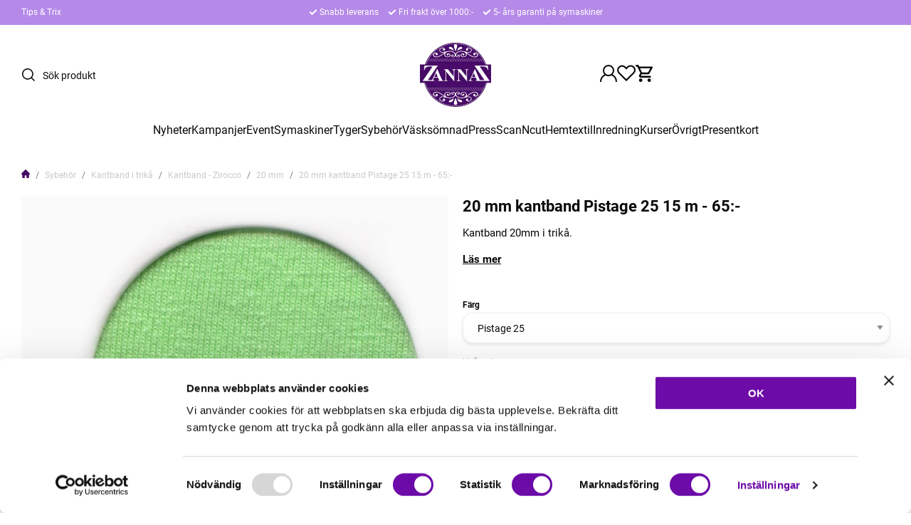

--- FILE ---
content_type: text/html; charset=UTF-8
request_url: https://www.zannaz.se/p/sybehor/kantband-skurna-i-trika/kantband-zirocco/20-mm/20-mm-kantband-pistage-25-15-m-65-.html
body_size: 36329
content:

  




        <!doctype html>
    <html class="no-js antialiased" lang="sv">
      <head>
                  <title>Färdigskurna kantband i trikå - ZannaZ</title>
<meta http-equiv="Content-Type" content="text/html; charset=UTF-8">
<meta http-equiv="X-UA-Compatible" content="IE=edge">
<meta name="format-detection" content="telephone=no">
<meta id="viewport" name="viewport" content="width=device-width, initial-scale=1.0, minimum-scale=1.0">
<meta name="description" content="Färdigskurna kantband i tunt och smidigt trikåtyg, perfekt att använda i bandkantare.Vi lagerför 20mm, 30mm, 35mm och 48mm i många färger.">
<meta name="keywords" content="janome, symaskin, Brother, scanNcut, topcover, sybehör, hattflor, brodermaskin, tyg, trikåtyger, gardiner, hasta, Elna, Baby lock, Juki, interlock, onlinebutik, tyger-online, ">

<meta name="dc.title" content="Färdigskurna kantband i trikå - ZannaZ">
<meta name="dc.description" content="Färdigskurna kantband i tunt och smidigt trikåtyg, perfekt att använda i bandkantare.Vi lagerför 20mm, 30mm, 35mm och 48mm i många färger.">
<meta name="dc.subject" content="janome, symaskin, Brother, scanNcut, topcover, sybehör, hattflor, brodermaskin, tyg, trikåtyger, gardiner, hasta, Elna, Baby lock, Juki, interlock, onlinebutik, tyger-online, ">
<meta name="dc.language" content="sv">
  <meta name="google-site-verification" content="pX4MmNuYFhuclkGNw9AviGKLwYPWI1S9p5IBRinSZ5w">

  <meta name="viewport" content="width=device-width, initial-scale=1, maximum-scale=1">



            <link rel="alternate" href="https://www.zannaz.se/p/sybehor/kantband-i-trika/kantband-zirocco/20-mm/20-mm-kantband-pistage-25-15-m-65-.html?language=sv" hreflang="sv">
                <link rel="alternate" href="https://www.zannaz.se/p/sybehor.html?language=en" hreflang="en">
      
  <link rel="canonical" href="https://www.zannaz.se/p/sybehor/kantband-i-trika/kantband-zirocco/20-mm/20-mm-kantband-8943.html">

                    
          
                      <link rel="stylesheet" id="global-style" href="/static/27b27ed8eac21df0ebf172dfc122705779d76f98376dbe3e925ba5048b859620/template/zannaz_live/temp/.build.css">
          
          	<link rel="icon" type="image/png" href="/image/27989/favicon-16x16.png" sizes="32x32">
	<link rel="apple-touch-icon" href="/image/27989/favicon-16x16.png" sizes="180x180">
                          

<script>
  var language_variables = JSON.parse("\u007B\u0022TEXT_YOU_NEED_X_PACKAGES\u0022\u003A\u0022Du\u0020beh\\u00f6ver\u0020\u0025s\u0020paket\u0022,\u0022TEXT_CHOSEN\u0022\u003A\u0022Valda\u0022,\u0022TEXT_CHOSEN_SINGULAR\u0022\u003A\u0022Vald\u0022,\u0022CHOOSE_VARIANT\u0022\u003A\u0022V\\u00e4lj\u0020variant\u0022,\u0022CHOOSE_VARIANTS\u0022\u003A\u0022V\\u00e4lj\u0020varianter\u0022,\u0022TEXT_READ_MORE\u0022\u003A\u0022L\\u00e4s\u0020mer\u0022,\u0022TEXT_READ_LESS\u0022\u003A\u0022L\\u00e4s\u0020mindre\u0022,\u0022TEXT_FILTER\u0022\u003A\u0022Filtrera\u0022,\u0022BUTTON_CLEAR_FILTERS\u0022\u003A\u0022Nollst\\u00e4ll\u0020filter\u0022,\u0022SHOW_PRODUCTS\u0022\u003A\u0022Visa\u0020produkter\u0022,\u0022TEXT_PRODUCTS\u0022\u003A\u0022produkter\u0022,\u0022TEXT_PRODUCT\u0022\u003A\u0022produkt\u0022,\u0022SORT_ORDER_DEFAULT_DESC\u0022\u003A\u0022fallande\u0022,\u0022SORT_ORDER_DEFAULT_ASC\u0022\u003A\u0022stigande\u0022,\u0022SORT_ORDER_TEXT_DESC\u0022\u003A\u0022\\u00d6\u002DA\u0022,\u0022SORT_ORDER_TEXT_ASC\u0022\u003A\u0022A\u002D\\u00d6\u0022,\u0022SORT_BY\u0022\u003A\u0022Sortera\u0020p\\u00e5\u0022\u007D");
</script>

                                                                                                                                  
<script>
  window.i18nKeys = {"CUSTOMER_LIST_CHANGE_NAME":"\u00c4ndra namn","IMAGE_BUTTON_DELETE":"Ta bort","SAVE":"Spara","C_X_LEFT_TO_FREE_SHIPPING":null,"TEXT_MY_FAVORITES":"Mina favoriter","BOX_HEADING_SHOPPING_CART":"Varukorg","OUT_OF_STOCK":"Best\u00e4llningsvara","NON_STOCK":"Best\u00e4llningsvara","IN_STOCK":"Finns i \nlager","P_FAVORITES_ADD_TO_WISHLIST":"L\u00e4gg i \u00f6nskelista","HEADING_TITLE_CREATE_CUSTOMERS_PRODUCTS_LIST":"Skapa ny lista","PRODUCT_BUTTON_BUY":"K\u00f6p","YOU_HAVE_X_ITEMS_IN_YOUR_SHOPPING_CART":"Du har {productCount} varor i din varukorg","BOX_SHOPPING_CART_SUB_TOTAL_BOTTOM":"Summa","BUTTON_SHOPPING_CART":"Till Kassan","BUTTON_CLEAR_FILTERS":"Nollst\u00e4ll filter","TABLE_HEADING_QUANTITY":"Antal","MARKET_POPUP_TITLE":"V\u00e4lj marknad","CURRENCY":"Valuta","LANGUAGE":"Spr\u00e5k","MARKET_POPUP_SUGGESTION_TEXT":"Det ser ut som du \u00e4r i","MARKET_POPUP_MISMATCH_TEXT":"Aktivt i sessionen","MARKET_POPUP_BUTTON_TEXT":"Bekr\u00e4fta","MARKET_POPUP_SELECTED_MARKET":"Vald marknad","CHANGE":"\u00c4ndra","LOWEST_PRICE_DURING_PREVIOUS_30_DAYS":"L\u00e4gsta pris under de senaste 30 dagarna innan priss\u00e4nkning:","PRICES_VAT_TEXT_4":"utan moms","PRICES_VAT_TEXT_2":"med moms","EDIT_MODE_EXIT":"L\u00e4mna redigeringsl\u00e4ge","EDIT_MODE_ENTER":"G\u00e5 till redigeringsl\u00e4ge","SHOP_THE_LOOK_ADD_IMAGE_TEXT":"Klicka p\u00e5 pennan f\u00f6r att ladda upp en bild","ADD_TITLE":"Fyll i titel","SEARCH_PRODUCT":"S\u00f6k efter produkt","CHOSEN_PRODUCT":"Vald produkt","ADD_DESCRIPTION":"Fyll i beskrivning","PICK_COLOR":"V\u00e4lj f\u00e4rg","SHOP_THE_LOOK_PRODUCT_LINK":"G\u00e5 till produkt","IMAGE_BUTTON_IN_CART":"L\u00e4gg till varukorgen","TEXT_FILTER":"Filtrera","SHOW_PRODUCTS":"Visa produkter","EXCL_VAT":"Exkl. moms: ","INCL_VAT":"Inkl. moms:","TEXT_PRODUCTS":"produkter","TEXT_PRODUCT":"produkt","SORT_BY":"Sortera p\u00e5","SORT_ORDER_TEXT_ASC":"A-\u00d6","SORT_ORDER_TEXT_DESC":"\u00d6-A","SORT_ORDER_DEFAULT_ASC":"stigande","SORT_ORDER_DEFAULT_DESC":"fallande"}
</script>
          <script>var vendre_config = JSON.parse("\u007B\u0022general\u0022\u003A\u007B\u0022version\u0022\u003A\u00221337\u0022,\u0022load_foundation_js\u0022\u003Atrue,\u0022manufacturers_category_id\u0022\u003A\u00220\u0022,\u0022transition\u002Draw\u0022\u003A\u00220.3s\u0022,\u0022show_right_mobile_menu\u0022\u003Atrue,\u0022cart_slide_in\u0022\u003Atrue,\u0022show_info_buttons\u0022\u003Atrue,\u0022show_customer_type_popup\u0022\u003Afalse,\u0022show_left_to_free_shipping\u0022\u003Afalse,\u0022pricelist_special_price\u0022\u003Afalse,\u0022mobile_menu_full_row_trigger_dropdown\u0022\u003Atrue,\u0022animate_to_cart\u0022\u003Atrue,\u0022use_accordion_with_arrows\u0022\u003Afalse,\u0022use_breadcrumbs_icon\u0022\u003Atrue,\u0022breadcrumbs_divider\u0022\u003A\u0022\/\u0022,\u0022breadcrumbs\u002Dhome\u002Dicon\u002Dcolor\u0022\u003A\u0022\u0023460b67\u0022,\u0022breadcrumbs\u002Dlink\u002Dcolor\u0022\u003A\u0022\u0023c9c7ca\u0022,\u0022breadcrumbs\u002Dcurrent\u002Dlink\u002Dcolor\u0022\u003A\u0022\u0023c9c7ca\u0022,\u0022breadcrumbs\u002Ddivider\u002Dcolor\u0022\u003A\u0022\u00237a7a7a\u0022,\u0022responsive_images_interval_px_width\u0022\u003A\u0022160\u0022,\u0022use_lazyload_on_product_list_images\u0022\u003Atrue,\u0022lazyload_product_list_images_px_before_viewport\u0022\u003A\u0022400\u0022,\u0022image\u002Dbackground\u002Dcolor\u002Draw\u0022\u003A\u0022\u0023f2f2f2\u0022,\u0022cookie_bar\u0022\u003A\u0022none\u0022,\u0022force_login\u0022\u003Afalse,\u0022product\u002Dimages\u002Ddynamic\u002Dsize\u002Dpadding\u002Draw\u0022\u003A\u0022100\u0025\u0022,\u0022favorites_page_id\u0022\u003A\u002259\u0022,\u0022global\u002Dwidth\u002Draw\u0022\u003A\u00221300px\u0022,\u0022grid\u002Dspacing\u002Dmobile\u002Draw\u0022\u003A\u002210px\u0022,\u0022grid\u002Dspacing\u002Dipad\u002Draw\u0022\u003A\u002220px\u0022,\u0022grid\u002Dspacing\u002Ddesktop\u002Draw\u0022\u003A\u002220px\u0022,\u0022grid\u002Dcolumn\u002Dgutter\u002Dsmall\u002Draw\u0022\u003A\u002210px\u0022,\u0022grid\u002Dcolumn\u002Dgutter\u002Dmedium\u002Draw\u0022\u003A\u002220px\u0022,\u0022border\u002Dradius\u002Draw\u0022\u003A\u002214px\u0022,\u0022theme\u002Dprimary\u002Dcolor\u0022\u003A\u0022\u0023460b67\u0022,\u0022theme\u002Dsecondary\u002Dcolor\u0022\u003A\u0022\u0023b589e7\u0022,\u0022theme\u002Dcomplement\u002Dcolor\u0022\u003A\u0022\u0023373737\u0022,\u0022theme\u002Dborder\u002Dcolor\u0022\u003A\u0022\u0023f0f0f0\u0022,\u0022body\u002Dbackground\u0022\u003A\u0022\u0023FFFFFF\u0022,\u0022light\u002Dgray\u002Draw\u0022\u003A\u0022\u0023f9f9f9\u0022,\u0022medium\u002Dgray\u002Draw\u0022\u003A\u0022\u0023c9c7ca\u0022,\u0022dark\u002Dgray\u002Draw\u0022\u003A\u0022\u00238a848e\u0022,\u0022black\u002Draw\u0022\u003A\u0022\u00230A0A0A\u0022,\u0022white\u002Draw\u0022\u003A\u0022\u0023ffffff\u0022,\u0022theme\u002Dsuccess\u002Dcolor\u0022\u003A\u0022\u002361e786\u0022,\u0022theme\u002Dwarning\u002Dcolor\u0022\u003A\u0022\u0023ffe047\u0022,\u0022theme\u002Dalert\u002Dcolor\u0022\u003A\u0022\u0023ff4d4d\u0022,\u0022body\u002Dfont\u002Dcolor\u0022\u003A\u0022\u00230a0a0a\u0022,\u0022complement\u002Dfont\u002Dcolor\u0022\u003A\u0022\u00237A7A7A\u0022,\u0022price\u002Dcolor\u0022\u003A\u0022\u0023460b67\u0022,\u0022price\u002Dnew\u002Dcolor\u0022\u003A\u0022\u0023ff4d4d\u0022,\u0022price\u002Dold\u002Dcolor\u0022\u003A\u0022\u00238A848E\u0022,\u0022product\u002Dnew\u002Dtag\u002Dcolor\u0022\u003A\u0022\u0023b589e7\u0022,\u0022product\u002Doverlay\u002Dcolor\u0022\u003A\u0022rgba\u00280,\u00200,\u00200,\u00200.02\u0029\u0022,\u0022favorite\u002Dicon\u002Doutline\u002Dcolor\u0022\u003A\u0022\u00230a0a0a\u0022,\u0022favorite\u002Dicon\u002Dsolid\u002Dcolor\u0022\u003A\u0022\u0023512b73\u0022,\u0022button\u002Dnormal\u002Dheight\u0022\u003A\u002250px\u0022,\u0022button\u002Dnormal\u002Dpadding\u002Dsides\u0022\u003A\u002230px\u0022,\u0022button\u002Dlarge\u002Dheight\u0022\u003A\u002258px\u0022,\u0022button\u002Dlarge\u002Dpadding\u002Dsides\u0022\u003A\u002236px\u0022,\u0022button\u002Dsmall\u002Dheight\u0022\u003A\u002246px\u0022,\u0022button\u002Dsmall\u002Dpadding\u002Dsides\u0022\u003A\u002226px\u0022,\u0022button\u002Dtiny\u002Dheight\u0022\u003A\u002242px\u0022,\u0022button\u002Dtiny\u002Dpadding\u002Dsides\u0022\u003A\u002222px\u0022\u007D,\u0022font\u0022\u003A\u007B\u0022use\u002Dgoogle\u002Dfont\u0022\u003Afalse,\u0022body\u002Dfont\u002Dfamily\u002Dgoogle\u002Dfont\u0022\u003A\u0022Roboto\u0022,\u0022header\u002Dfont\u002Dfamily\u002Dgoogle\u002Dfont\u0022\u003A\u0022Roboto\u0022,\u0022global\u002Dlineheight\u002Draw\u0022\u003A\u00221.2\u0022,\u0022global\u002Dletter\u002Dspacing\u002Draw\u0022\u003A\u0022normal\u0022,\u0022paragraph\u002Dlineheight\u002Draw\u0022\u003A\u00221.5\u0022,\u0022paragraph\u002Dletter\u002Dspacing\u002Draw\u0022\u003A\u00220em\u0022,\u0022header\u002Dlineheight\u002Draw\u0022\u003A\u00221.2\u0022,\u0022header\u002Dletter\u002Dspacing\u002Draw\u0022\u003A\u00220em\u0022,\u0022header\u002Dfont\u002Dweight\u002Draw\u0022\u003A\u0022normal\u0022,\u0022header\u002Dmargin\u002Dbottom\u002Draw\u0022\u003A\u00228px\u0022,\u0022h1\u002Dmobile\u002Dsize\u002Draw\u0022\u003A\u002230px\u0022,\u0022h1\u002Dipad\u002Dsize\u002Draw\u0022\u003A\u002232px\u0022,\u0022h2\u002Dmobile\u002Dsize\u002Draw\u0022\u003A\u002226px\u0022,\u0022h2\u002Dipad\u002Dsize\u002Draw\u0022\u003A\u002228px\u0022,\u0022h3\u002Dmobile\u002Dsize\u002Draw\u0022\u003A\u002224px\u0022,\u0022h3\u002Dipad\u002Dsize\u002Draw\u0022\u003A\u002226px\u0022,\u0022h4\u002Dmobile\u002Dsize\u002Draw\u0022\u003A\u002220px\u0022,\u0022h4\u002Dipad\u002Dsize\u002Draw\u0022\u003A\u002222px\u0022,\u0022h5\u002Dmobile\u002Dsize\u002Draw\u0022\u003A\u002218px\u0022,\u0022h5\u002Dipad\u002Dsize\u002Draw\u0022\u003A\u002220px\u0022,\u0022h6\u002Dmobile\u002Dsize\u002Draw\u0022\u003A\u002216px\u0022,\u0022h6\u002Dipad\u002Dsize\u002Draw\u0022\u003A\u002218px\u0022,\u0022category\u002Dtitle\u002Dline\u002Dheight\u002Draw\u0022\u003A\u00221.2\u0022,\u0022h1\u002Dmobile\u002Dcategory\u002Dtitle\u002Dsize\u002Draw\u0022\u003A\u002226px\u0022,\u0022h1\u002Dipad\u002Dcategory\u002Dtitle\u002Dsize\u002Draw\u0022\u003A\u002242px\u0022,\u0022product\u002Dtitle\u002Dline\u002Dheight\u002Draw\u0022\u003A\u00221.3\u0022,\u0022h1\u002Dmobile\u002Dproduct\u002Dtitle\u002Dsize\u002Draw\u0022\u003A\u002220px\u0022,\u0022h1\u002Dipad\u002Dproduct\u002Dtitle\u002Dsize\u002Draw\u0022\u003A\u002222px\u0022,\u0022hero\u002Dline\u002Dheight\u002Draw\u0022\u003A\u00221.2\u0022,\u0022superhero\u002Dmobile\u002Dsize\u002Draw\u0022\u003A\u002244px\u0022,\u0022superhero\u002Dipad\u002Dsize\u002Draw\u0022\u003A\u002272px\u0022,\u0022middlehero\u002Dmobile\u002Dsize\u002Draw\u0022\u003A\u002236px\u0022,\u0022middlehero\u002Dipad\u002Dsize\u002Draw\u0022\u003A\u002260px\u0022,\u0022hero\u002Dmobile\u002Dsize\u002Draw\u0022\u003A\u002232px\u0022,\u0022hero\u002Dipad\u002Dsize\u002Draw\u0022\u003A\u002248px\u0022,\u0022semihero\u002Dmobile\u002Dsize\u002Draw\u0022\u003A\u002228px\u0022,\u0022semihero\u002Dipad\u002Dsize\u002Draw\u0022\u003A\u002236px\u0022,\u0022smallhero\u002Dmobile\u002Dsize\u002Draw\u0022\u003A\u002222px\u0022,\u0022smallhero\u002Dipad\u002Dsize\u002Draw\u0022\u003A\u002224px\u0022\u007D,\u0022top_bar\u0022\u003A\u007B\u0022show_top_bar_mobile\u0022\u003Afalse,\u0022show_top_bar_desktop\u0022\u003Atrue,\u0022top_bar_page_ids\u0022\u003A\u002216,17\u0022,\u0022show_top_bar_currencies\u0022\u003Afalse,\u0022show_top_bar_infopages\u0022\u003Atrue,\u0022show_top_bar_languages\u0022\u003Afalse,\u0022show_top_bar_markets\u0022\u003Afalse,\u0022show_top_bar_selling_points\u0022\u003Atrue,\u0022show_top_bar_vat\u0022\u003Afalse,\u0022top_bar_infopages_position_right\u0022\u003Afalse,\u0022top_bar_selling_points_position\u0022\u003A\u0022center\u0022,\u0022top\u002Dbar\u002Dheight\u002Draw\u0022\u003A\u002235px\u0022,\u0022top\u002Dbar\u002Dbg\u0022\u003A\u0022\u0023b589e7\u0022,\u0022top\u002Dbar\u002Dtext\u002Dcolor\u0022\u003A\u0022\u0023ffffff\u0022\u007D,\u0022page_header\u0022\u003A\u007B\u0022header_design_mobile\u0022\u003A\u0022header2\u0022,\u0022header_design_desktop\u0022\u003A\u0022header2\u0022,\u0022header_icons\u0022\u003A\u0022package5\u0022,\u0022header_cart_icon_version\u0022\u003A\u00226\u0022,\u0022header\u002Dlogo\u002Dheight\u002Dmobile\u002Draw\u0022\u003A\u002250px\u0022,\u0022header\u002Dlogo\u002Dpadding\u002Dmobile\u002Draw\u0022\u003A\u00228px\u0022,\u0022header\u002Dlogo\u002Dheight\u002Ddesktop\u002Draw\u0022\u003A\u002290px\u0022,\u0022header\u002Dmenu\u002Dheight\u002Ddesktop\u002Draw\u0022\u003A\u002240px\u0022,\u0022mobile_header_menu\u0022\u003A\u0022mobile_menu1\u0022,\u0022mobile_menu_slide_right\u0022\u003A\u0022classic\u0022,\u0022mobile_menu_side_scroll\u0022\u003Afalse,\u0022drop_menu\u0022\u003A\u0022all\u002Dhorizontal\u0022,\u0022drop_menu_click\u0022\u003Atrue,\u0022search_bar_open_from_start_mobile\u0022\u003Afalse,\u0022show_pages_in_search_result\u0022\u003Afalse,\u0022prevent_native_input_zoom_ios\u0022\u003Atrue,\u0022show_category_depth\u0022\u003A\u00221\u0022,\u0022show_only_the_collection_category_dropdown\u0022\u003Afalse,\u0022pages_menu_id\u0022\u003A\u002273\u0022,\u0022doofinder_search\u0022\u003Atrue,\u0022header\u002Dmobile\u002Dbg\u0022\u003A\u0022\u0023ffffff\u0022,\u0022header\u002Dmobile\u002Dmenu\u002Dbg\u0022\u003A\u0022\u0023ffffff\u0022,\u0022header\u002Dmobile\u002Dmenu\u002Dborder\u002Dcolor\u0022\u003A\u0022\u0023f0f0f0\u0022,\u0022header\u002Dmobile\u002Dmenu\u002Dactive\u002Dbackground\u002Dcolor\u0022\u003A\u0022\u0023f9f9f9\u0022,\u0022header\u002Dmobile\u002Dmenu\u002Dfooter\u002Dbackground\u002Dcolor\u0022\u003A\u0022\u0023F9F9F9\u0022,\u0022header\u002Dmobile\u002Dmenu\u002Dborder\u002Dsize\u002Draw\u0022\u003A\u00221px\u0022,\u0022header\u002Ddesktop\u002Dbg\u0022\u003A\u0022\u0023ffffff\u0022,\u0022header\u002Dmenu\u002Ddropdown\u002Dbig\u002Dcolor\u0022\u003A\u0022\u0023ffffff\u0022,\u0022header\u002Dmenu\u002Dpadding\u002Dbottom\u0022\u003A\u002225px\u0022,\u0022header\u002Dpadding\u002Dtop\u002Dbottom\u0022\u003A\u002225px\u0022,\u0022header_menu_big\u0022\u003Atrue\u007D,\u0022page_footer\u0022\u003A\u007B\u0022footer_design\u0022\u003A\u0022footer2\u0022,\u0022one_to_three_gallery_page_ids_for_footer\u0022\u003A\u00220\u0022,\u0022show_footer_newsletter\u0022\u003Atrue,\u0022newsletter\u002Dbutton\u002Dcolor\u0022\u003A\u0022\u0023460b67\u0022,\u0022show_social_follow_icons_footer\u0022\u003Atrue,\u0022show_social_follow_icons_footer_folder\u0022\u003A\u0022original\u0022,\u0022show_social_follow_icons_footer_color\u0022\u003Afalse,\u0022show_copyright\u0022\u003Atrue,\u0022show_vendre_link\u0022\u003Atrue,\u0022footer\u002Dbg\u0022\u003A\u0022\u0023f9f9f9\u0022,\u0022footer\u002Dsecondary\u002Dbg\u0022\u003A\u0022\u0023ffffff\u0022,\u0022footer_text_center\u0022\u003Afalse,\u0022footer_custom_text_color\u0022\u003Afalse,\u0022footer\u002Dtext\u002Dcolor\u0022\u003A\u0022\u0023fff\u0022,\u0022footer_copyright_custom_text_color\u0022\u003Atrue,\u0022footer\u002Dcopyright\u002Dtext\u002Dcolor\u0022\u003A\u0022\u0023c9c7ca\u0022,\u0022footer\u002Dsocial\u002Dicons\u002Dsize\u002Draw\u0022\u003A\u002230px\u0022,\u0022footer\u002Dsocial\u002Dicons\u002Dpadding\u002Draw\u0022\u003A\u002215px\u0022,\u0022footer_headings_bold\u0022\u003Atrue,\u0022footer_headings_uppercase\u0022\u003Afalse\u007D,\u0022product_listing\u0022\u003A\u007B\u0022product_listing_default_design\u0022\u003A\u0022grid\u0022,\u0022product_listing_grid_design\u0022\u003A\u0022product_listing_extended\u0022,\u0022product_listing_row_design\u0022\u003A\u0022product_listing_standard\u0022,\u0022product_tag_id\u0022\u003A\u0022179\u0022,\u0022product\u002Dbox\u002Dbackground\u0022\u003A\u0022\u0023fff\u0022,\u0022show_quantity_input_in_product_listing\u0022\u003Atrue,\u0022product_listing_show_second_image_hover\u0022\u003Atrue,\u0022show_discount_in_productbox\u0022\u003Atrue,\u0022show_product_overlay\u0022\u003Atrue,\u0022show_product_border\u0022\u003Afalse,\u0022show_variant_information\u0022\u003Afalse,\u0022show_brand_information\u0022\u003Atrue,\u0022product_listing_article_number\u0022\u003Afalse,\u0022show_recomended_price\u0022\u003Afalse,\u0022show_stock_status\u0022\u003Afalse,\u0022use_content_position\u0022\u003A\u0022left\u0022,\u0022products_per_row_xxlarge\u0022\u003A\u00224\u0022,\u0022products_per_row_xlarge\u0022\u003A\u00224\u0022,\u0022products_per_row_large\u0022\u003A\u00224\u0022,\u0022products_per_row_medium\u0022\u003A\u00223\u0022,\u0022products_per_row_small\u0022\u003A\u00222\u0022\u007D,\u0022listing\u0022\u003A\u007B\u0022categories_left\u0022\u003A\u0022none\u0022,\u0022filter_design\u0022\u003A\u0022left\u0022,\u0022filter_left_summary\u0022\u003Afalse,\u0022chained_filters\u0022\u003Afalse,\u0022show_category_overlay\u0022\u003Afalse,\u0022category_description_expandable\u0022\u003Atrue,\u0022category\u002Dbackground\u002Dfont\u002Dcolor\u0022\u003A\u0022\u00230a0a0a\u0022,\u0022category\u002Doverlay\u002Dcolor\u0022\u003A\u0022rgba\u00280,\u00200,\u00200,\u00200.25\u0029\u0022,\u0022show_category_image_mobile\u0022\u003Afalse,\u0022show_count_products\u0022\u003Atrue,\u0022full_top_image\u0022\u003Afalse,\u0022center_description\u0022\u003Afalse,\u0022show_category_image_as_background\u0022\u003Afalse,\u0022show_category_image_as_background_full_width\u0022\u003Afalse,\u0022auto_pagination\u0022\u003Atrue,\u0022show_subcategories\u0022\u003Atrue,\u0022auto_pagination_scrolls\u0022\u003A\u00223\u0022\u007D,\u0022product\u0022\u003A\u007B\u0022show_product_images_thumbnails\u0022\u003Atrue,\u0022show_product_images_thumbnails_left\u0022\u003Atrue,\u0022show_brand\u0022\u003Atrue,\u0022show_brand_as_image\u0022\u003Afalse,\u0022sticky_buy_mobile\u0022\u003Afalse,\u0022variant_design\u0022\u003A\u0022dropdowns\u0022,\u0022attribute_design\u0022\u003A\u0022buttons\u0022,\u0022show_attribute_labels\u0022\u003Afalse,\u0022combine_variants\u0022\u003Afalse,\u0022show_variant_choice_image\u0022\u003Afalse,\u0022show_variant_choice_image_as_circle\u0022\u003Afalse,\u0022use_question_about_product\u0022\u003Atrue,\u0022show_tags\u0022\u003Atrue,\u0022show_tags_image\u0022\u003Afalse,\u0022show_tags_gray\u0022\u003Atrue,\u0022show_related_products\u0022\u003Atrue,\u0022show_related_products_from_category\u0022\u003Afalse,\u0022show_last_viewed_products\u0022\u003Afalse,\u0022related_category_for_color\u0022\u003A\u0022\u0022,\u0022show_manufacturer_description_in_tabs\u0022\u003Atrue,\u0022show_article_number\u0022\u003Atrue,\u0022show_ean_number\u0022\u003Afalse,\u0022show_partners_stock\u0022\u003Afalse,\u0022show_product_page_usp\u0022\u003Afalse,\u0022show_associated_products\u0022\u003Atrue,\u0022short_desc_sentences\u0022\u003A\u00222\u0022,\u0022show_description\u0022\u003A\u0022short\u0022,\u0022show_quantity_discounts\u0022\u003Atrue,\u0022show_instock_status\u0022\u003Atrue,\u0022show_instock_status_current_customer\u0022\u003Atrue,\u0022show_instock_status_amount\u0022\u003Afalse,\u0022show_instock_status_amount_current_customer\u0022\u003Afalse,\u0022show_tabs\u0022\u003Atrue,\u0022show_b2b_registration\u0022\u003Afalse,\u0022b2b_registration_page_link\u0022\u003A\u00220\u0022,\u0022show_review_summary\u0022\u003Afalse,\u0022show_auto_generated_pdf_file\u0022\u003Afalse,\u0022show_files_in_separate_tab\u0022\u003Atrue,\u0022show_embedded_video_in_description_tab\u0022\u003Afalse,\u0022show_video_in_slideshow\u0022\u003Atrue,\u0022embedded_video_in_slideshow_position\u0022\u003A\u00222\u0022,\u0022product_image_mouseover_zoom\u0022\u003Atrue,\u0022product_image_gallery_zoom\u0022\u003Atrue,\u0022product_image_gallery_arrows\u0022\u003Atrue,\u0022product_image_gallery_zoom_level\u0022\u003A\u00222\u0022,\u0022product_image_gallery_background_color\u0022\u003A\u0022dark\u0022,\u0022product_image_gallery_background_opacity\u0022\u003A\u00220.5\u0022,\u0022product_image_gallery_transition\u0022\u003A\u0022zoom\u0022,\u0022product_image_column_size_desktop\u0022\u003A\u00226\u0022,\u0022show_vat_text\u0022\u003Afalse,\u0022show_total_final_price\u0022\u003Afalse,\u0022content_hub_perfect_match_only\u0022\u003Afalse\u007D,\u0022checkout\u0022\u003A\u007B\u0022limit_page_header\u0022\u003Atrue,\u0022hide_page_footer\u0022\u003Atrue,\u0022orientation\u0022\u003A\u0022horizontal\u0022,\u0022payment_shipping_method_design\u0022\u003A\u0022horizontal\u0022,\u0022show_count_cart\u0022\u003Atrue,\u0022show_country_choice\u0022\u003Atrue,\u0022show_delivery_address\u0022\u003Atrue,\u0022show_choose_address\u0022\u003Afalse,\u0022show_shipping_description\u0022\u003Atrue,\u0022show_payment_description\u0022\u003Afalse,\u0022show_payment_if_one\u0022\u003Atrue,\u0022show_choose_delivery_address\u0022\u003Afalse,\u0022show_external_shipping\u0022\u003Afalse,\u0022upsale_category_id\u0022\u003A\u0022258\u0022,\u0022show_vat_validation\u0022\u003Afalse,\u0022show_upsale_category\u0022\u003Afalse,\u0022pickup_place\u0022\u003Afalse,\u0022budbee\u0022\u003Afalse,\u0022hide_freight\u0022\u003Afalse,\u0022show_price_per_unit\u0022\u003Afalse,\u0022show_package_content\u0022\u003Afalse,\u0022show_total_content\u0022\u003Afalse,\u0022show_item_price\u0022\u003Afalse,\u0022show_input_on_quantity\u0022\u003Atrue,\u0022show_voucher\u0022\u003Atrue,\u0022show_customer_type\u0022\u003Afalse\u007D,\u0022tracking\u0022\u003A\u007B\u0022nosto_id\u0022\u003A\u0022\u0022\u007D,\u0022account\u0022\u003A\u007B\u0022show_favorites\u0022\u003Atrue,\u0022favorites_custom_lists\u0022\u003Afalse,\u0022show_most_ordered\u0022\u003Atrue,\u0022show_address_book\u0022\u003Atrue\u007D,\u0022sharing\u0022\u003A\u007B\u0022facebook_meta\u0022\u003Atrue,\u0022show_icons\u0022\u003Atrue,\u0022facebook\u0022\u003Atrue,\u0022twitter\u0022\u003Atrue,\u0022linkedin\u0022\u003Atrue,\u0022tumblr\u0022\u003Atrue,\u0022google\u0022\u003Atrue,\u0022pinterest\u0022\u003Atrue\u007D,\u0022google_data_types\u0022\u003A\u007B\u0022active\u0022\u003Atrue,\u0022info\u0022\u003Atrue,\u0022product\u0022\u003Atrue,\u0022breadcrumb\u0022\u003Atrue,\u0022social\u0022\u003Atrue,\u0022search\u0022\u003Atrue\u007D,\u0022markets\u0022\u003A\u007B\u0022show_popup\u0022\u003Afalse,\u0022select_by_market\u0022\u003Atrue,\u0022select_by_country\u0022\u003Atrue,\u0022country_dropdown\u0022\u003Atrue,\u0022suggest_from_ip_lookup\u0022\u003Atrue,\u0022use_suggestion_as_default\u0022\u003Atrue,\u0022show_mismatch\u0022\u003Afalse\u007D\u007D");</script>

                    <script>
  // Nice-to-have: Move this to Vuex

  var vendreFavoritesCustomersProductsList = JSON.parse("false");
  var vendreCustomCustomersProductsLists = JSON.parse("\u005B\u005D");
</script>

          <script>
            window.VendreCurrencyFormatter = (function(number) {let thousands_point = JSON.parse('"."');let decimal_places = JSON.parse('"2"');let decimal_separator = JSON.parse('","');let symbol_left = JSON.parse('""');let symbol_right = JSON.parse('"kr"');number = parseFloat(number) || 0;let number_decimals = number % 1;if (decimal_places == 0&& parseFloat(number_decimals.toFixed(0)) != parseFloat(number_decimals.toFixed(2))) {decimal_places = 2;}let rounded = number.toFixed(decimal_places);let match = rounded.toString().match(/(-?)(\d+)(?:\.(\d*))?/);if (!match) {return '';}let sign = match[1];let integer = match[2];let fractional = match[3] || '';if (integer >= 1000 && thousands_point.length) {integer = integer.replace(/\B(?=(\d{3})+(?!\d))/g, thousands_point);}if (fractional.length < decimal_places) {fractional += new Array(decimal_places - fractional.length).join('0');}if (decimal_places == 0) {decimal_separator = '';}number = sign + symbol_left + integer + decimal_separator + fractional + symbol_right;return number;});
          </script>

            <script src="/static/0fadb403c6fb7788fa668dc29c7b81bb1fee8ca013b23c010def98046660d782/template/zannaz_live/temp/.build.js"></script>

    <script type="module">try{import.meta.url;import("_").catch(()=>1);}catch(e){}window.__vite_is_modern_browser=true;</script>
<script type="module">!function(){if(window.__vite_is_modern_browser)return;console.warn("vite: loading legacy build because dynamic import or import.meta.url is unsupported, syntax error above should be ignored");var e=document.getElementById("vite-legacy-polyfill"),n=document.createElement("script");n.src=e.src,n.onload=function(){System.import(document.getElementById('vite-legacy-entry').getAttribute('data-src'))},document.body.appendChild(n)}();</script>
<script type="module" crossorigin src="/template/zannaz_live/dist/client/assets/main.5c2ec805.js"></script>
<link rel="stylesheet" href="/template/zannaz_live/dist/client/assets/main.da40e2b1.css">


<script nomodule>!function(){var e=document,t=e.createElement("script");if(!("noModule"in t)&&"onbeforeload"in t){var n=!1;e.addEventListener("beforeload",(function(e){if(e.target===t)n=!0;else if(!e.target.hasAttribute("nomodule")||!n)return;e.preventDefault()}),!0),t.type="module",t.src=".",e.head.appendChild(t),t.remove()}}();</script>
<script nomodule crossorigin id="vite-legacy-polyfill" src="/template/zannaz_live/dist/client/assets/polyfills-legacy.73209f33.js"></script>
<script nomodule crossorigin id="vite-legacy-entry" data-src="/template/zannaz_live/dist/client/assets/main-legacy.9352fbdb.js">System.import(document.getElementById('vite-legacy-entry').getAttribute('data-src'))</script>


        
                    <script defer src="https://www.google.com/recaptcha/api.js?onload=reCAPTCHA_onload&amp;render=explicit"></script>
        
                    <meta property="og:site_name" content="www.zannaz.se">
  <meta property="og:title" content="20 mm kantband Pistage 25 15 m - 65:-">
  <meta property="og:url" content="https://www.zannaz.se/p/sybehor/kantband-i-trika/kantband-zirocco/20-mm/20-mm-kantband-8943.html?language=sv_SE">
      <meta property="og:description" content="Kantband 20mm i trikå.
Används oftast som dekorband i dubbelbandkataren.
Band skurna i vår populära kvalitet Zirocco i 100% bomullstrikå, öko-tex 100.
Bandet är tunnare och smidigare än interlockband.">
    <meta property="og:type" content="product">
  <meta property="og:locale" content="sv_SE">
      <meta property="og:locale:alternate" content="en_US">
            <meta property="og:image" content="https://www.zannaz.se/image/3193/25.jpg">
    <meta property="og:image:width" content="800">
    <meta property="og:image:height" content="800">
            
          

  
    
  
  <!-- Google Consent Mode -->

  <!-- This has to be combined with an external cookie script for enabling storage -->

  <script>
      window.dataLayer = window.dataLayer || [];
      function gtag() {
        dataLayer.push(arguments);
      }
      gtag("consent", "default", {
        ad_personalization: "denied",
        ad_storage: "denied",
        ad_user_data: "denied",
        analytics_storage: "denied",
        functionality_storage: "denied",
        personalization_storage: "denied",
        security_storage: "granted",
        wait_for_update: 500,
    });
    gtag("set", "ads_data_redaction", true);
    gtag("set", "url_passthrough", true);

  </script>
  <!-- End Google Consent Mode -->

    <!-- Google Tag Manager -->
    <script>(function(w,d,s,l,i){w[l]=w[l]||[];w[l].push({'gtm.start':
    new Date().getTime(),event:'gtm.js'});var f=d.getElementsByTagName(s)[0],
    j=d.createElement(s),dl=l!='dataLayer'?'&l='+l:'';j.async=true;j.src=
    'https://www.googletagmanager.com/gtm.js?id='+i+dl;f.parentNode.insertBefore(j,f);
    })(window,document,'script','dataLayer','GTM-5B4K5Q9');</script>
  <!-- End Google Tag Manager -->

      <script>
      
      
      window.dataLayer = window.dataLayer || [];

      var productPosition = 0;

function gtmGa4Init() {
  registerGa4EventListeners();
  productGa4Impressions('data-doofinder-impression', 'Doofinder Autocomplete');
}

      
      window.dataLayer = window.dataLayer || [];
    dataLayer.push({
      'customer_id' : 'Ej inloggad'
    });
        function productGa4Impressions(impressionSelector, listName = "Associated product: 20 mm kantband Pistage 25 15 m - 65:-") {
  dataLayer = window.dataLayer || [];

  if ($( "[" + impressionSelector + "='true']" ).length) {
    var datalayerItemListGA4 = [];

    $( "[" + impressionSelector + "='true']" ).each(function() {
      var productData = JSON.parse($(this).attr('data-product-object'));

      if (productData.id) {
        productPosition = productPosition + 1;

        let productDataGa4 = {
          'item_id' : productData.id
        , 'item_name' : productData.name
        , 'item_list_name' : productData.list ? productData.list : listName
        , 'item_brand' : productData.brand
        , 'item_variant' : productData.variant
        , 'index' : productPosition
        , 'price' : productData.price
        };

        Object.keys(productDataGa4).forEach((key) => (productDataGa4[key] == '') && delete productDataGa4[key]);

        datalayerItemListGA4.push(productDataGa4);

        $(this).attr('' + impressionSelector + '', 'false');
        $(this).attr('data-list-position', productPosition);
      }
    });

          dataLayer.push({ ecommerce: null });
      dataLayer.push({
        'event': 'view_item_list',
        'ecommerce': {
          'currency': 'SEK',
          'items': datalayerItemListGA4
        }
      });
      };
};
      function registerGa4EventListeners() {

  // Only register these scripts once
  if (!window.ga4Initialized) {
    $(document).ajaxComplete(function(e, xhr, settings) {
        if (settings.url.includes('page')) {
          productGa4Impressions('data-impression');
        };
    });

    window.addEventListener('CookieScriptLoaded', function() {
      productGa4Impressions('data-impression');
    });

    window.ga4Initialized = true;
  }

  // Remove and re-register these scripts to support dynamic content
  $('[data-product]').off('click.ga4Impression');
  $('[data-product]').on('click.ga4Impression', function(e) {

    if($(this).find("#img-box")){
      return true;
    };

    if ($(e.target).is("button[type=submit]") || $(e.target).is('[href*="buy_now"')) {
      return true;
    }

    if ($(e.target).parents("[data-doofinder-impression]").length == 1) {
      var listName = "Doofinder Autocomplete";
    } else {
      var listName = "Associated product: 20 mm kantband Pistage 25 15 m - 65:-";
    }

    if ($(this).attr('data-click-tracked') != "true") {
      var productData = JSON.parse($(this).attr('data-product-object'));
      var listPosition = parseInt($(this).attr("data-list-position"));

      let productDataGa4 = {
        'item_id' : productData.id
      , 'item_name' : productData.name
      , 'item_list_name' : productData.list ? productData.list : listName
      , 'item_brand' : productData.brand
      , 'item_variant' : productData.variant
      , 'index' : listPosition
      , 'price' : productData.price
      };

      Object.keys(productDataGa4).forEach((key) => (productDataGa4[key] == '') && delete productDataGa4[key]);

      window.addEventListener("beforeunload", function() {
                  dataLayer.push({ ecommerce: null });
          dataLayer.push({
            'event': 'select_item',
            'ecommerce': {
              'currency': 'SEK',
              'items': [productDataGa4]
            }
          });
              });

      $(this).attr('data-click-tracked', "true")
    }
  });

}
      $(document).ready(function() {
        gtmGa4Init();
      });

      $(document).ajaxComplete(function() {
        gtmGa4Init();
      });

      $(document).on('vendreGa4CartUpdate', function(e) {
        let products = e.detail;

        
        // Map data for google
        $.getJSON("/?json_template&action=get_ga_tracking_info&hide_ajax_loader=true", {
          cart_changes: JSON.stringify(products)
        })
        .done(function(trackingResponse) {
          for (i = 0; i < trackingResponse.ga4.added_to_cart.length; i++) {
            Object.keys(trackingResponse.ga4.added_to_cart[i]).forEach((key) => (trackingResponse.ga4.added_to_cart[i][key] == '') && delete trackingResponse.ga4.added_to_cart[i][key])
          }

          if (trackingResponse.ga4.added_to_cart.length) {
            dataLayer.push({ ecommerce: null });
            dataLayer.push({
              'event': 'add_to_cart',
              'ecommerce': {
                'currency': 'SEK',
                'value': '',
                'items': trackingResponse.ga4.added_to_cart
              }
            });
            
                      }

          for (i = 0; i < trackingResponse.ga4.removed_from_cart.length; i++) {
            Object.keys(trackingResponse.ga4.removed_from_cart[i]).forEach((key) => (trackingResponse.ga4.removed_from_cart[i][key] == '') && delete trackingResponse.ga4.removed_from_cart[i][key])
          }

          if (trackingResponse.ga4.removed_from_cart.length) {
            dataLayer.push({ ecommerce: null });
            dataLayer.push({
              'event': 'remove_from_cart',
              'ecommerce': {
                'currency': 'SEK',
                'value': '',
                'items': trackingResponse.ga4.removed_from_cart
              }
            });

            
          }
        })
        .fail(function(jqXHR, textStatus) {
                  });

      });
      
              
    dataLayer.push({ ecommerce: null });
    dataLayer.push({
      'event': 'view_item',
      'ecommerce': {
        'currency': 'SEK',
        'items': [{
          'item_name': '20 mm kantband',
          'item_id': '20mm',
          'index': 0,
          'price': 52,
                              }]
       }
    });
            
      
                  
    </script>
  
          <script
  defer
  src="https://cdn.pji.nu/b2b/widgets/cheapest/index.js"
></script>
      </head>

      <body class="wrapper-product">
                  <!-- Google Tag Manager (noscript) -->
          <noscript><iframe src="https://www.googletagmanager.com/ns.html?id=GTM-5B4K5Q9"
          height="0" width="0" style="display:none;visibility:hidden"></iframe></noscript>
          <!-- End Google Tag Manager (noscript) -->
                

<aside 
  class="
    mobile-menu 
    
    
    
  "
  data-push
  data-slide-in-object="data-mobile-menu"
>
  <div class="mobile-menu-wrapper">

    <!-- Top section-->
    <div class="mobile-menu-top">
              <a 
          href="/"
          aria-label="ZannaZ"
        >
                  <img src="/thumb/55936/0x100/zannaz-logo_new.webp" width="111" height="100" alt="ZannaZ">
  
        </a>
      
      <button data-exit-off-canvas>
        <svg width="10" height="10" viewBox="0 0 10 10" fill="none" xmlns="http://www.w3.org/2000/svg">
<path d="M1.55805 0.267316C1.20163 -0.0891054 0.623744 -0.0891054 0.267323 0.267316C-0.0891077 0.623738 -0.0891077 1.20162 0.267323 1.55804L3.70927 5L0.267323 8.44191C-0.0891077 8.79841 -0.0891077 9.37623 0.267323 9.73263C0.623744 10.0891 1.20163 10.0891 1.55805 9.73263L5 6.29071L8.44192 9.73263C8.79841 10.0891 9.37623 10.0891 9.73264 9.73263C10.0891 9.37623 10.0891 8.79841 9.73264 8.44191L6.29072 5L9.73264 1.55804C10.0891 1.20162 10.0891 0.623738 9.73264 0.267316C9.37623 -0.0891054 8.79841 -0.0891054 8.44192 0.267316L5 3.70927L1.55805 0.267316Z" fill="black"/>
</svg>
      </button>
    </div>

    <!-- Categories links -->
                  <ul>
          <li>
            <a href="/products_new.php">
              Nyheter
            </a>
          </li>
        </ul>
        <ul>
          <li>
            <a href="/specials.php">
              Kampanjer
            </a>
          </li>
        </ul>
                  <ul >
            <li class="parent  ">
                              <a 
                  href="https://www.zannaz.se/c/event/"
                  
                  
                  title="Event"
                >
                  Event
                </a>
                          </li>
          </ul>
                  <ul >
            <li class="parent  ">
                              <a 
                  href="#"
                  
                  title="Symaskiner"
                  data-parent
                >
                  Symaskiner
                </a>

                <span data-parent>
                                                            <?xml version="1.0" encoding="utf-8"?>
<svg version="1.1" id="Layer_1" xmlns="http://www.w3.org/2000/svg" xmlns:xlink="http://www.w3.org/1999/xlink" x="0px" y="0px"
	 viewBox="0 0 10 10" style="enable-background:new 0 0 10 10;" xml:space="preserve">
<g>
	<path d="M5.8,4.2V0H4.2v4.2H0v1.5h4.2V10h1.5V5.8H10V4.2H5.8z"/>
</g>
</svg>
                      <?xml version="1.0" encoding="utf-8"?>
<svg version="1.1" id="Layer_1" xmlns="http://www.w3.org/2000/svg" xmlns:xlink="http://www.w3.org/1999/xlink" x="0px" y="0px"
	 viewBox="0 0 10 10" style="enable-background:new 0 0 10 10;" xml:space="preserve">
<path d="M0,4.2h10v1.5H0V4.2z"/>
</svg>
                                                      </span>

                    
  
  
    
  <ul class=" menu-level-1">
        
          <li>
        <a 
          href="https://www.zannaz.se/c/symaskiner/"
          
          class="show-all"
        >
                      Alla
                    
          Symaskiner
        </a>
      </li>
    
          <li 
        class="
          
          
        "
      >
                
        <a 
          href="https://www.zannaz.se/c/symaskiner/symaskiner-106/"
          
                  >
          Symaskiner
        </a>
        
              </li>
          <li 
        class="
          
          
        "
      >
                
        <a 
          href="https://www.zannaz.se/c/symaskiner/overlock/"
          
                  >
          Overlock
        </a>
        
              </li>
          <li 
        class="
          parent
          
        "
      >
                  <span data-parent>
                                          <?xml version="1.0" encoding="utf-8"?>
<svg version="1.1" id="Layer_1" xmlns="http://www.w3.org/2000/svg" xmlns:xlink="http://www.w3.org/1999/xlink" x="0px" y="0px"
	 viewBox="0 0 10 10" style="enable-background:new 0 0 10 10;" xml:space="preserve">
<g>
	<path d="M5.8,4.2V0H4.2v4.2H0v1.5h4.2V10h1.5V5.8H10V4.2H5.8z"/>
</g>
</svg>
                <?xml version="1.0" encoding="utf-8"?>
<svg version="1.1" id="Layer_1" xmlns="http://www.w3.org/2000/svg" xmlns:xlink="http://www.w3.org/1999/xlink" x="0px" y="0px"
	 viewBox="0 0 10 10" style="enable-background:new 0 0 10 10;" xml:space="preserve">
<path d="M0,4.2h10v1.5H0V4.2z"/>
</svg>
                                    </span>
                
        <a 
          href="https://www.zannaz.se/c/symaskiner/covertacksom-maskiner/"
          
                      data-parent=""
                  >
          Cover/täcksöm maskiner
        </a>
        
                      
  
  
    
  <ul class=" menu-level-2">
        
          <li>
        <a 
          href="https://www.zannaz.se/c/symaskiner/covertacksom-maskiner/"
          
          class="show-all"
        >
                      Alla
                    
          Cover/täcksöm maskiner
        </a>
      </li>
    
          <li 
        class="
          
          
        "
      >
                
        <a 
          href="https://www.zannaz.se/c/symaskiner/covertacksom-maskiner/tillbehor-cover-babylock/"
          
                  >
          Tillbehör cover BabyLock
        </a>
        
              </li>
          <li 
        class="
          
          
        "
      >
                
        <a 
          href="https://www.zannaz.se/c/symaskiner/covertacksom-maskiner/tillbehor-cover-brother/"
          
                  >
          Tillbehör Cover Brother
        </a>
        
              </li>
          <li 
        class="
          
          
        "
      >
                
        <a 
          href="https://www.zannaz.se/c/symaskiner/covertacksom-maskiner/tillbehor-cover-janome/"
          
                  >
          Tillbehör Cover Janome
        </a>
        
              </li>
          <li 
        class="
          
          
        "
      >
                
        <a 
          href="https://www.zannaz.se/c/symaskiner/covertacksom-maskiner/tillbehor-cover-juki/"
          
                  >
          Tillbehör Cover Juki
        </a>
        
              </li>
      </ul>

              </li>
          <li 
        class="
          
          
        "
      >
                
        <a 
          href="https://www.zannaz.se/c/symaskiner/demomaskiner/"
          
                  >
          Demomaskiner
        </a>
        
              </li>
          <li 
        class="
          
          
        "
      >
                
        <a 
          href="https://www.zannaz.se/c/symaskiner/broderi-symaskiner/"
          
                  >
          Broderi symaskiner
        </a>
        
              </li>
          <li 
        class="
          
          
        "
      >
                
        <a 
          href="https://www.zannaz.se/c/symaskiner/broderi-symaskiner-105/"
          
                  >
          Broderi &amp; Symaskiner
        </a>
        
              </li>
          <li 
        class="
          parent
          
        "
      >
                  <span data-parent>
                                          <?xml version="1.0" encoding="utf-8"?>
<svg version="1.1" id="Layer_1" xmlns="http://www.w3.org/2000/svg" xmlns:xlink="http://www.w3.org/1999/xlink" x="0px" y="0px"
	 viewBox="0 0 10 10" style="enable-background:new 0 0 10 10;" xml:space="preserve">
<g>
	<path d="M5.8,4.2V0H4.2v4.2H0v1.5h4.2V10h1.5V5.8H10V4.2H5.8z"/>
</g>
</svg>
                <?xml version="1.0" encoding="utf-8"?>
<svg version="1.1" id="Layer_1" xmlns="http://www.w3.org/2000/svg" xmlns:xlink="http://www.w3.org/1999/xlink" x="0px" y="0px"
	 viewBox="0 0 10 10" style="enable-background:new 0 0 10 10;" xml:space="preserve">
<path d="M0,4.2h10v1.5H0V4.2z"/>
</svg>
                                    </span>
                
        <a 
          href="https://www.zannaz.se/c/symaskiner/tillbehor-reservdelar/"
          
                      data-parent=""
                  >
          Tillbehör &amp; Reservdelar 
        </a>
        
                      
  
  
    
  <ul class=" menu-level-2">
        
          <li>
        <a 
          href="https://www.zannaz.se/c/symaskiner/tillbehor-reservdelar/"
          
          class="show-all"
        >
                      Alla
                    
          Tillbehör &amp; Reservdelar 
        </a>
      </li>
    
          <li 
        class="
          
          
        "
      >
                
        <a 
          href="https://www.zannaz.se/c/symaskiner/tillbehor-reservdelar/babylock-173/"
          
                  >
          BabyLock 
        </a>
        
              </li>
          <li 
        class="
          parent
          
        "
      >
                  <span data-parent>
                                          <?xml version="1.0" encoding="utf-8"?>
<svg version="1.1" id="Layer_1" xmlns="http://www.w3.org/2000/svg" xmlns:xlink="http://www.w3.org/1999/xlink" x="0px" y="0px"
	 viewBox="0 0 10 10" style="enable-background:new 0 0 10 10;" xml:space="preserve">
<g>
	<path d="M5.8,4.2V0H4.2v4.2H0v1.5h4.2V10h1.5V5.8H10V4.2H5.8z"/>
</g>
</svg>
                <?xml version="1.0" encoding="utf-8"?>
<svg version="1.1" id="Layer_1" xmlns="http://www.w3.org/2000/svg" xmlns:xlink="http://www.w3.org/1999/xlink" x="0px" y="0px"
	 viewBox="0 0 10 10" style="enable-background:new 0 0 10 10;" xml:space="preserve">
<path d="M0,4.2h10v1.5H0V4.2z"/>
</svg>
                                    </span>
                
        <a 
          href="https://www.zannaz.se/c/symaskiner/tillbehor-reservdelar/brother/"
          
                      data-parent=""
                  >
          Brother 
        </a>
        
                      
  
  
    
  <ul class=" menu-level-3">
        
          <li>
        <a 
          href="https://www.zannaz.se/c/symaskiner/tillbehor-reservdelar/brother/"
          
          class="show-all"
        >
                      Alla
                    
          Brother 
        </a>
      </li>
    
          <li 
        class="
          
          
        "
      >
                
        <a 
          href="https://www.zannaz.se/c/symaskiner/tillbehor-reservdelar/brother/fotpedaler-856/"
          
                  >
          Fotpedaler
        </a>
        
              </li>
          <li 
        class="
          
          
        "
      >
                
        <a 
          href="https://www.zannaz.se/c/symaskiner/tillbehor-reservdelar/brother/pressarfotter-855/"
          
                  >
          Pressarfötter
        </a>
        
              </li>
          <li 
        class="
          
          
        "
      >
                
        <a 
          href="https://www.zannaz.se/c/symaskiner/tillbehor-reservdelar/brother/sybord-857/"
          
                  >
          Sybord
        </a>
        
              </li>
          <li 
        class="
          
          
        "
      >
                
        <a 
          href="https://www.zannaz.se/c/symaskiner/tillbehor-reservdelar/brother/ovrigt-858/"
          
                  >
          Övrigt
        </a>
        
              </li>
      </ul>

              </li>
          <li 
        class="
          parent
          
        "
      >
                  <span data-parent>
                                          <?xml version="1.0" encoding="utf-8"?>
<svg version="1.1" id="Layer_1" xmlns="http://www.w3.org/2000/svg" xmlns:xlink="http://www.w3.org/1999/xlink" x="0px" y="0px"
	 viewBox="0 0 10 10" style="enable-background:new 0 0 10 10;" xml:space="preserve">
<g>
	<path d="M5.8,4.2V0H4.2v4.2H0v1.5h4.2V10h1.5V5.8H10V4.2H5.8z"/>
</g>
</svg>
                <?xml version="1.0" encoding="utf-8"?>
<svg version="1.1" id="Layer_1" xmlns="http://www.w3.org/2000/svg" xmlns:xlink="http://www.w3.org/1999/xlink" x="0px" y="0px"
	 viewBox="0 0 10 10" style="enable-background:new 0 0 10 10;" xml:space="preserve">
<path d="M0,4.2h10v1.5H0V4.2z"/>
</svg>
                                    </span>
                
        <a 
          href="https://www.zannaz.se/c/symaskiner/tillbehor-reservdelar/janome/"
          
                      data-parent=""
                  >
          Janome
        </a>
        
                      
  
  
    
  <ul class=" menu-level-3">
        
          <li>
        <a 
          href="https://www.zannaz.se/c/symaskiner/tillbehor-reservdelar/janome/"
          
          class="show-all"
        >
                      Alla
                    
          Janome
        </a>
      </li>
    
          <li 
        class="
          parent
          
        "
      >
                  <span data-parent>
                                          <?xml version="1.0" encoding="utf-8"?>
<svg version="1.1" id="Layer_1" xmlns="http://www.w3.org/2000/svg" xmlns:xlink="http://www.w3.org/1999/xlink" x="0px" y="0px"
	 viewBox="0 0 10 10" style="enable-background:new 0 0 10 10;" xml:space="preserve">
<g>
	<path d="M5.8,4.2V0H4.2v4.2H0v1.5h4.2V10h1.5V5.8H10V4.2H5.8z"/>
</g>
</svg>
                <?xml version="1.0" encoding="utf-8"?>
<svg version="1.1" id="Layer_1" xmlns="http://www.w3.org/2000/svg" xmlns:xlink="http://www.w3.org/1999/xlink" x="0px" y="0px"
	 viewBox="0 0 10 10" style="enable-background:new 0 0 10 10;" xml:space="preserve">
<path d="M0,4.2h10v1.5H0V4.2z"/>
</svg>
                                    </span>
                
        <a 
          href="https://www.zannaz.se/c/symaskiner/tillbehor-reservdelar/janome/pressarfotter-854/"
          
                      data-parent=""
                  >
          Pressarfötter
        </a>
        
                      
  
  
    
  <ul class=" menu-level-4">
        
          <li>
        <a 
          href="https://www.zannaz.se/c/symaskiner/tillbehor-reservdelar/janome/pressarfotter-854/"
          
          class="show-all"
        >
                      Alla
                    
          Pressarfötter
        </a>
      </li>
    
          <li 
        class="
          parent
          
        "
      >
                  <span data-parent>
                                          <?xml version="1.0" encoding="utf-8"?>
<svg version="1.1" id="Layer_1" xmlns="http://www.w3.org/2000/svg" xmlns:xlink="http://www.w3.org/1999/xlink" x="0px" y="0px"
	 viewBox="0 0 10 10" style="enable-background:new 0 0 10 10;" xml:space="preserve">
<g>
	<path d="M5.8,4.2V0H4.2v4.2H0v1.5h4.2V10h1.5V5.8H10V4.2H5.8z"/>
</g>
</svg>
                <?xml version="1.0" encoding="utf-8"?>
<svg version="1.1" id="Layer_1" xmlns="http://www.w3.org/2000/svg" xmlns:xlink="http://www.w3.org/1999/xlink" x="0px" y="0px"
	 viewBox="0 0 10 10" style="enable-background:new 0 0 10 10;" xml:space="preserve">
<path d="M0,4.2h10v1.5H0V4.2z"/>
</svg>
                                    </span>
                
        <a 
          href="https://www.zannaz.se/c/symaskiner/tillbehor-reservdelar/janome/pressarfotter-854/pressarfotter-grupp-1-111/"
          
                      data-parent=""
                  >
          Pressarfötter grupp 1
        </a>
        
                      
  
  
    
  <ul class=" menu-level-5">
        
          <li>
        <a 
          href="https://www.zannaz.se/c/symaskiner/tillbehor-reservdelar/janome/pressarfotter-854/pressarfotter-grupp-1-111/"
          
          class="show-all"
        >
                      Alla
                    
          Pressarfötter grupp 1
        </a>
      </li>
    
          <li 
        class="
          
          
        "
      >
                
        <a 
          href="https://www.zannaz.se/c/symaskiner/tillbehor-reservdelar/janome/pressarfotter-854/pressarfotter-grupp-1-111/pressafotter-1d/"
          
                  >
          Pressafötter 1D
        </a>
        
              </li>
          <li 
        class="
          
          
        "
      >
                
        <a 
          href="https://www.zannaz.se/c/symaskiner/tillbehor-reservdelar/janome/pressarfotter-854/pressarfotter-grupp-1-111/pressarfotter-1a/"
          
                  >
          Pressarfötter 1A
        </a>
        
              </li>
          <li 
        class="
          
          
        "
      >
                
        <a 
          href="https://www.zannaz.se/c/symaskiner/tillbehor-reservdelar/janome/pressarfotter-854/pressarfotter-grupp-1-111/pressarfotter-1b/"
          
                  >
          Pressarfötter 1B
        </a>
        
              </li>
          <li 
        class="
          
          
        "
      >
                
        <a 
          href="https://www.zannaz.se/c/symaskiner/tillbehor-reservdelar/janome/pressarfotter-854/pressarfotter-grupp-1-111/pressarfotter-1c/"
          
                  >
          Pressarfötter 1C
        </a>
        
              </li>
      </ul>

              </li>
          <li 
        class="
          parent
          
        "
      >
                  <span data-parent>
                                          <?xml version="1.0" encoding="utf-8"?>
<svg version="1.1" id="Layer_1" xmlns="http://www.w3.org/2000/svg" xmlns:xlink="http://www.w3.org/1999/xlink" x="0px" y="0px"
	 viewBox="0 0 10 10" style="enable-background:new 0 0 10 10;" xml:space="preserve">
<g>
	<path d="M5.8,4.2V0H4.2v4.2H0v1.5h4.2V10h1.5V5.8H10V4.2H5.8z"/>
</g>
</svg>
                <?xml version="1.0" encoding="utf-8"?>
<svg version="1.1" id="Layer_1" xmlns="http://www.w3.org/2000/svg" xmlns:xlink="http://www.w3.org/1999/xlink" x="0px" y="0px"
	 viewBox="0 0 10 10" style="enable-background:new 0 0 10 10;" xml:space="preserve">
<path d="M0,4.2h10v1.5H0V4.2z"/>
</svg>
                                    </span>
                
        <a 
          href="https://www.zannaz.se/c/symaskiner/tillbehor-reservdelar/janome/pressarfotter-854/pressarfotter-grupp-2-651/"
          
                      data-parent=""
                  >
          Pressarfötter grupp 2
        </a>
        
                      
  
  
    
  <ul class=" menu-level-5">
        
          <li>
        <a 
          href="https://www.zannaz.se/c/symaskiner/tillbehor-reservdelar/janome/pressarfotter-854/pressarfotter-grupp-2-651/"
          
          class="show-all"
        >
                      Alla
                    
          Pressarfötter grupp 2
        </a>
      </li>
    
          <li 
        class="
          
          
        "
      >
                
        <a 
          href="https://www.zannaz.se/c/symaskiner/tillbehor-reservdelar/janome/pressarfotter-854/pressarfotter-grupp-2-651/grupp-2a/"
          
                  >
          Grupp 2A
        </a>
        
              </li>
          <li 
        class="
          
          
        "
      >
                
        <a 
          href="https://www.zannaz.se/c/symaskiner/tillbehor-reservdelar/janome/pressarfotter-854/pressarfotter-grupp-2-651/grupp-2b/"
          
                  >
          Grupp 2B
        </a>
        
              </li>
          <li 
        class="
          
          
        "
      >
                
        <a 
          href="https://www.zannaz.se/c/symaskiner/tillbehor-reservdelar/janome/pressarfotter-854/pressarfotter-grupp-2-651/grupp-2c/"
          
                  >
          Grupp 2C
        </a>
        
              </li>
      </ul>

              </li>
          <li 
        class="
          
          
        "
      >
                
        <a 
          href="https://www.zannaz.se/c/symaskiner/tillbehor-reservdelar/janome/pressarfotter-854/pressarfotter-grupp-3/"
          
                  >
          Pressarfötter grupp 3
        </a>
        
              </li>
          <li 
        class="
          
          
        "
      >
                
        <a 
          href="https://www.zannaz.se/c/symaskiner/tillbehor-reservdelar/janome/pressarfotter-854/pressarfotter-grupp-4-112/"
          
                  >
          Pressarfötter Grupp 4
        </a>
        
              </li>
          <li 
        class="
          
          
        "
      >
                
        <a 
          href="https://www.zannaz.se/c/symaskiner/tillbehor-reservdelar/janome/pressarfotter-854/pressarfotter-grupp-5-113/"
          
                  >
          Pressarfötter Grupp 5
        </a>
        
              </li>
          <li 
        class="
          
          
        "
      >
                
        <a 
          href="https://www.zannaz.se/c/symaskiner/tillbehor-reservdelar/janome/pressarfotter-854/pressarfotter-grupp-6-114/"
          
                  >
          Pressarfötter Grupp 6
        </a>
        
              </li>
          <li 
        class="
          
          
        "
      >
                
        <a 
          href="https://www.zannaz.se/c/symaskiner/tillbehor-reservdelar/janome/pressarfotter-854/pressarfotter-cover-grupp-7/"
          
                  >
          Pressarfötter Cover Grupp 7
        </a>
        
              </li>
      </ul>

              </li>
          <li 
        class="
          
          
        "
      >
                
        <a 
          href="https://www.zannaz.se/c/symaskiner/tillbehor-reservdelar/janome/fotpedaler/"
          
                  >
          Fotpedaler
        </a>
        
              </li>
          <li 
        class="
          
          
        "
      >
                
        <a 
          href="https://www.zannaz.se/c/symaskiner/tillbehor-reservdelar/janome/sybord-853/"
          
                  >
          Sybord
        </a>
        
              </li>
          <li 
        class="
          
          
        "
      >
                
        <a 
          href="https://www.zannaz.se/c/symaskiner/tillbehor-reservdelar/janome/ovrigt-851/"
          
                  >
          Övrigt
        </a>
        
              </li>
      </ul>

              </li>
          <li 
        class="
          
          
        "
      >
                
        <a 
          href="https://www.zannaz.se/c/symaskiner/tillbehor-reservdelar/juki-602/"
          
                  >
          Juki 
        </a>
        
              </li>
          <li 
        class="
          
          
        "
      >
                
        <a 
          href="https://www.zannaz.se/c/symaskiner/tillbehor-reservdelar/overlocksknivar/"
          
                  >
          Overlocksknivar
        </a>
        
              </li>
          <li 
        class="
          
          
        "
      >
                
        <a 
          href="https://www.zannaz.se/c/symaskiner/tillbehor-reservdelar/pressarfotter-877/"
          
                  >
          Pressarfötter
        </a>
        
              </li>
          <li 
        class="
          
          
        "
      >
                
        <a 
          href="https://www.zannaz.se/c/symaskiner/tillbehor-reservdelar/programvaror/"
          
                  >
          Programvaror
        </a>
        
              </li>
          <li 
        class="
          
          
        "
      >
                
        <a 
          href="https://www.zannaz.se/c/symaskiner/tillbehor-reservdelar/sybord-878/"
          
                  >
          Sybord
        </a>
        
              </li>
          <li 
        class="
          
          
        "
      >
                
        <a 
          href="https://www.zannaz.se/c/symaskiner/tillbehor-reservdelar/symaskinsvaskor-879/"
          
                  >
          Symaskinsväskor
        </a>
        
              </li>
          <li 
        class="
          
          
        "
      >
                
        <a 
          href="https://www.zannaz.se/c/symaskiner/tillbehor-reservdelar/ovrigt-820/"
          
                  >
          Övrigt
        </a>
        
              </li>
      </ul>

              </li>
      </ul>

                          </li>
          </ul>
                  <ul >
            <li class="parent  ">
                              <a 
                  href="#"
                  
                  title="Tyger"
                  data-parent
                >
                  Tyger
                </a>

                <span data-parent>
                                                            <?xml version="1.0" encoding="utf-8"?>
<svg version="1.1" id="Layer_1" xmlns="http://www.w3.org/2000/svg" xmlns:xlink="http://www.w3.org/1999/xlink" x="0px" y="0px"
	 viewBox="0 0 10 10" style="enable-background:new 0 0 10 10;" xml:space="preserve">
<g>
	<path d="M5.8,4.2V0H4.2v4.2H0v1.5h4.2V10h1.5V5.8H10V4.2H5.8z"/>
</g>
</svg>
                      <?xml version="1.0" encoding="utf-8"?>
<svg version="1.1" id="Layer_1" xmlns="http://www.w3.org/2000/svg" xmlns:xlink="http://www.w3.org/1999/xlink" x="0px" y="0px"
	 viewBox="0 0 10 10" style="enable-background:new 0 0 10 10;" xml:space="preserve">
<path d="M0,4.2h10v1.5H0V4.2z"/>
</svg>
                                                      </span>

                    
  
  
    
  <ul class=" menu-level-1">
        
          <li>
        <a 
          href="https://www.zannaz.se/c/tyger/"
          
          class="show-all"
        >
                      Alla
                    
          Tyger
        </a>
      </li>
    
          <li 
        class="
          
          
        "
      >
                
        <a 
          href="https://www.zannaz.se/c/tyger/mix-match/"
          
                  >
          Mix &amp; Match
        </a>
        
              </li>
          <li 
        class="
          parent
          
        "
      >
                  <span data-parent>
                                          <?xml version="1.0" encoding="utf-8"?>
<svg version="1.1" id="Layer_1" xmlns="http://www.w3.org/2000/svg" xmlns:xlink="http://www.w3.org/1999/xlink" x="0px" y="0px"
	 viewBox="0 0 10 10" style="enable-background:new 0 0 10 10;" xml:space="preserve">
<g>
	<path d="M5.8,4.2V0H4.2v4.2H0v1.5h4.2V10h1.5V5.8H10V4.2H5.8z"/>
</g>
</svg>
                <?xml version="1.0" encoding="utf-8"?>
<svg version="1.1" id="Layer_1" xmlns="http://www.w3.org/2000/svg" xmlns:xlink="http://www.w3.org/1999/xlink" x="0px" y="0px"
	 viewBox="0 0 10 10" style="enable-background:new 0 0 10 10;" xml:space="preserve">
<path d="M0,4.2h10v1.5H0V4.2z"/>
</svg>
                                    </span>
                
        <a 
          href="https://www.zannaz.se/c/tyger/trikatyger/"
          
                      data-parent=""
                  >
          Trikåtyger
        </a>
        
                      
  
  
    
  <ul class=" menu-level-2">
        
          <li>
        <a 
          href="https://www.zannaz.se/c/tyger/trikatyger/"
          
          class="show-all"
        >
                      Alla
                    
          Trikåtyger
        </a>
      </li>
    
          <li 
        class="
          
          
        "
      >
                
        <a 
          href="https://www.zannaz.se/c/tyger/trikatyger/digitaltryck/"
          
                  >
          Digitaltryck
        </a>
        
              </li>
          <li 
        class="
          parent
          
        "
      >
                  <span data-parent>
                                          <?xml version="1.0" encoding="utf-8"?>
<svg version="1.1" id="Layer_1" xmlns="http://www.w3.org/2000/svg" xmlns:xlink="http://www.w3.org/1999/xlink" x="0px" y="0px"
	 viewBox="0 0 10 10" style="enable-background:new 0 0 10 10;" xml:space="preserve">
<g>
	<path d="M5.8,4.2V0H4.2v4.2H0v1.5h4.2V10h1.5V5.8H10V4.2H5.8z"/>
</g>
</svg>
                <?xml version="1.0" encoding="utf-8"?>
<svg version="1.1" id="Layer_1" xmlns="http://www.w3.org/2000/svg" xmlns:xlink="http://www.w3.org/1999/xlink" x="0px" y="0px"
	 viewBox="0 0 10 10" style="enable-background:new 0 0 10 10;" xml:space="preserve">
<path d="M0,4.2h10v1.5H0V4.2z"/>
</svg>
                                    </span>
                
        <a 
          href="https://www.zannaz.se/c/tyger/trikatyger/zelected-by-zannaz/"
          
                      data-parent=""
                  >
          Zelected By ZannaZ
        </a>
        
                      
  
  
    
  <ul class=" menu-level-3">
        
          <li>
        <a 
          href="https://www.zannaz.se/c/tyger/trikatyger/zelected-by-zannaz/"
          
          class="show-all"
        >
                      Alla
                    
          Zelected By ZannaZ
        </a>
      </li>
    
          <li 
        class="
          
          
        "
      >
                
        <a 
          href="https://www.zannaz.se/c/tyger/trikatyger/zelected-by-zannaz/bamse-by-zannaz/"
          
                  >
          Bamse By ZannaZ
        </a>
        
              </li>
          <li 
        class="
          parent
          
        "
      >
                  <span data-parent>
                                          <?xml version="1.0" encoding="utf-8"?>
<svg version="1.1" id="Layer_1" xmlns="http://www.w3.org/2000/svg" xmlns:xlink="http://www.w3.org/1999/xlink" x="0px" y="0px"
	 viewBox="0 0 10 10" style="enable-background:new 0 0 10 10;" xml:space="preserve">
<g>
	<path d="M5.8,4.2V0H4.2v4.2H0v1.5h4.2V10h1.5V5.8H10V4.2H5.8z"/>
</g>
</svg>
                <?xml version="1.0" encoding="utf-8"?>
<svg version="1.1" id="Layer_1" xmlns="http://www.w3.org/2000/svg" xmlns:xlink="http://www.w3.org/1999/xlink" x="0px" y="0px"
	 viewBox="0 0 10 10" style="enable-background:new 0 0 10 10;" xml:space="preserve">
<path d="M0,4.2h10v1.5H0V4.2z"/>
</svg>
                                    </span>
                
        <a 
          href="https://www.zannaz.se/c/tyger/trikatyger/zelected-by-zannaz/moomin-by-zannaz-mumin/"
          
                      data-parent=""
                  >
          Moomin By ZannaZ - Mumin
        </a>
        
                      
  
  
    
  <ul class=" menu-level-4">
        
          <li>
        <a 
          href="https://www.zannaz.se/c/tyger/trikatyger/zelected-by-zannaz/moomin-by-zannaz-mumin/"
          
          class="show-all"
        >
                      Alla
                    
          Moomin By ZannaZ - Mumin
        </a>
      </li>
    
          <li 
        class="
          
          
        "
      >
                
        <a 
          href="https://www.zannaz.se/c/tyger/trikatyger/zelected-by-zannaz/moomin-by-zannaz-mumin/mumin-softshell/"
          
                  >
          Mumin - Softshell
        </a>
        
              </li>
      </ul>

              </li>
          <li 
        class="
          
          
        "
      >
                
        <a 
          href="https://www.zannaz.se/c/tyger/trikatyger/zelected-by-zannaz/smurfs-by-zannaz/"
          
                  >
          Smurfs By ZannaZ
        </a>
        
              </li>
      </ul>

              </li>
          <li 
        class="
          
          
        "
      >
                
        <a 
          href="https://www.zannaz.se/c/tyger/trikatyger/army-leo/"
          
                  >
          Army &amp; Leo
        </a>
        
              </li>
          <li 
        class="
          
          
        "
      >
                
        <a 
          href="https://www.zannaz.se/c/tyger/trikatyger/blandat/"
          
                  >
          Blandat 
        </a>
        
              </li>
          <li 
        class="
          
          
        "
      >
                
        <a 
          href="https://www.zannaz.se/c/tyger/trikatyger/blommor-natur/"
          
                  >
          Blommor &amp; Natur
        </a>
        
              </li>
          <li 
        class="
          parent
          
        "
      >
                  <span data-parent>
                                          <?xml version="1.0" encoding="utf-8"?>
<svg version="1.1" id="Layer_1" xmlns="http://www.w3.org/2000/svg" xmlns:xlink="http://www.w3.org/1999/xlink" x="0px" y="0px"
	 viewBox="0 0 10 10" style="enable-background:new 0 0 10 10;" xml:space="preserve">
<g>
	<path d="M5.8,4.2V0H4.2v4.2H0v1.5h4.2V10h1.5V5.8H10V4.2H5.8z"/>
</g>
</svg>
                <?xml version="1.0" encoding="utf-8"?>
<svg version="1.1" id="Layer_1" xmlns="http://www.w3.org/2000/svg" xmlns:xlink="http://www.w3.org/1999/xlink" x="0px" y="0px"
	 viewBox="0 0 10 10" style="enable-background:new 0 0 10 10;" xml:space="preserve">
<path d="M0,4.2h10v1.5H0V4.2z"/>
</svg>
                                    </span>
                
        <a 
          href="https://www.zannaz.se/c/tyger/trikatyger/djur/"
          
                      data-parent=""
                  >
          Djur
        </a>
        
                      
  
  
    
  <ul class=" menu-level-3">
        
          <li>
        <a 
          href="https://www.zannaz.se/c/tyger/trikatyger/djur/"
          
          class="show-all"
        >
                      Alla
                    
          Djur
        </a>
      </li>
    
          <li 
        class="
          
          
        "
      >
                
        <a 
          href="https://www.zannaz.se/c/tyger/trikatyger/djur/birds-bugs/"
          
                  >
          Birds &amp; Bugs
        </a>
        
              </li>
          <li 
        class="
          
          
        "
      >
                
        <a 
          href="https://www.zannaz.se/c/tyger/trikatyger/djur/tama-djur-198/"
          
                  >
          Tama djur
        </a>
        
              </li>
          <li 
        class="
          
          
        "
      >
                
        <a 
          href="https://www.zannaz.se/c/tyger/trikatyger/djur/vilda-djur/"
          
                  >
          Vilda djur
        </a>
        
              </li>
      </ul>

              </li>
          <li 
        class="
          
          
        "
      >
                
        <a 
          href="https://www.zannaz.se/c/tyger/trikatyger/dodskallar/"
          
                  >
          Dödskallar
        </a>
        
              </li>
          <li 
        class="
          
          
        "
      >
                
        <a 
          href="https://www.zannaz.se/c/tyger/trikatyger/fordon/"
          
                  >
          Fordon
        </a>
        
              </li>
          <li 
        class="
          parent
          
        "
      >
                  <span data-parent>
                                          <?xml version="1.0" encoding="utf-8"?>
<svg version="1.1" id="Layer_1" xmlns="http://www.w3.org/2000/svg" xmlns:xlink="http://www.w3.org/1999/xlink" x="0px" y="0px"
	 viewBox="0 0 10 10" style="enable-background:new 0 0 10 10;" xml:space="preserve">
<g>
	<path d="M5.8,4.2V0H4.2v4.2H0v1.5h4.2V10h1.5V5.8H10V4.2H5.8z"/>
</g>
</svg>
                <?xml version="1.0" encoding="utf-8"?>
<svg version="1.1" id="Layer_1" xmlns="http://www.w3.org/2000/svg" xmlns:xlink="http://www.w3.org/1999/xlink" x="0px" y="0px"
	 viewBox="0 0 10 10" style="enable-background:new 0 0 10 10;" xml:space="preserve">
<path d="M0,4.2h10v1.5H0V4.2z"/>
</svg>
                                    </span>
                
        <a 
          href="https://www.zannaz.se/c/tyger/trikatyger/hjartan-stjarnor/"
          
                      data-parent=""
                  >
          Hjärtan &amp; Stjärnor
        </a>
        
                      
  
  
    
  <ul class=" menu-level-3">
        
          <li>
        <a 
          href="https://www.zannaz.se/c/tyger/trikatyger/hjartan-stjarnor/"
          
          class="show-all"
        >
                      Alla
                    
          Hjärtan &amp; Stjärnor
        </a>
      </li>
    
          <li 
        class="
          
          
        "
      >
                
        <a 
          href="https://www.zannaz.se/c/tyger/trikatyger/hjartan-stjarnor/hjartan/"
          
                  >
          Hjärtan
        </a>
        
              </li>
          <li 
        class="
          
          
        "
      >
                
        <a 
          href="https://www.zannaz.se/c/tyger/trikatyger/hjartan-stjarnor/stjarnor-209/"
          
                  >
          Stjärnor
        </a>
        
              </li>
      </ul>

              </li>
          <li 
        class="
          
          
        "
      >
                
        <a 
          href="https://www.zannaz.se/c/tyger/trikatyger/licens-cartoon/"
          
                  >
          Licens &amp; Cartoon
        </a>
        
              </li>
          <li 
        class="
          
          
        "
      >
                
        <a 
          href="https://www.zannaz.se/c/tyger/trikatyger/moomin-mumin/"
          
                  >
          Moomin - Mumin
        </a>
        
              </li>
          <li 
        class="
          
          
        "
      >
                
        <a 
          href="https://www.zannaz.se/c/tyger/trikatyger/newbie/"
          
                  >
          Newbie
        </a>
        
              </li>
          <li 
        class="
          
          
        "
      >
                
        <a 
          href="https://www.zannaz.se/c/tyger/trikatyger/nostalgi-retro/"
          
                  >
          Nostalgi &amp; Retro
        </a>
        
              </li>
          <li 
        class="
          
          
        "
      >
                
        <a 
          href="https://www.zannaz.se/c/tyger/trikatyger/panel-bard/"
          
                  >
          Panel &amp; Bård 
        </a>
        
              </li>
          <li 
        class="
          
          
        "
      >
                
        <a 
          href="https://www.zannaz.se/c/tyger/trikatyger/sport/"
          
                  >
          Sport
        </a>
        
              </li>
          <li 
        class="
          
          
        "
      >
                
        <a 
          href="https://www.zannaz.se/c/tyger/trikatyger/atbart/"
          
                  >
          Ätbart
        </a>
        
              </li>
          <li 
        class="
          parent
          
        "
      >
                  <span data-parent>
                                          <?xml version="1.0" encoding="utf-8"?>
<svg version="1.1" id="Layer_1" xmlns="http://www.w3.org/2000/svg" xmlns:xlink="http://www.w3.org/1999/xlink" x="0px" y="0px"
	 viewBox="0 0 10 10" style="enable-background:new 0 0 10 10;" xml:space="preserve">
<g>
	<path d="M5.8,4.2V0H4.2v4.2H0v1.5h4.2V10h1.5V5.8H10V4.2H5.8z"/>
</g>
</svg>
                <?xml version="1.0" encoding="utf-8"?>
<svg version="1.1" id="Layer_1" xmlns="http://www.w3.org/2000/svg" xmlns:xlink="http://www.w3.org/1999/xlink" x="0px" y="0px"
	 viewBox="0 0 10 10" style="enable-background:new 0 0 10 10;" xml:space="preserve">
<path d="M0,4.2h10v1.5H0V4.2z"/>
</svg>
                                    </span>
                
        <a 
          href="https://www.zannaz.se/c/tyger/trikatyger/prickar-rander/"
          
                      data-parent=""
                  >
          Prickar &amp; Ränder
        </a>
        
                      
  
  
    
  <ul class=" menu-level-3">
        
          <li>
        <a 
          href="https://www.zannaz.se/c/tyger/trikatyger/prickar-rander/"
          
          class="show-all"
        >
                      Alla
                    
          Prickar &amp; Ränder
        </a>
      </li>
    
          <li 
        class="
          
          
        "
      >
                
        <a 
          href="https://www.zannaz.se/c/tyger/trikatyger/prickar-rander/prickar/"
          
                  >
          Prickar
        </a>
        
              </li>
          <li 
        class="
          
          
        "
      >
                
        <a 
          href="https://www.zannaz.se/c/tyger/trikatyger/prickar-rander/rander/"
          
                  >
          Ränder
        </a>
        
              </li>
      </ul>

              </li>
          <li 
        class="
          parent
          
        "
      >
                  <span data-parent>
                                          <?xml version="1.0" encoding="utf-8"?>
<svg version="1.1" id="Layer_1" xmlns="http://www.w3.org/2000/svg" xmlns:xlink="http://www.w3.org/1999/xlink" x="0px" y="0px"
	 viewBox="0 0 10 10" style="enable-background:new 0 0 10 10;" xml:space="preserve">
<g>
	<path d="M5.8,4.2V0H4.2v4.2H0v1.5h4.2V10h1.5V5.8H10V4.2H5.8z"/>
</g>
</svg>
                <?xml version="1.0" encoding="utf-8"?>
<svg version="1.1" id="Layer_1" xmlns="http://www.w3.org/2000/svg" xmlns:xlink="http://www.w3.org/1999/xlink" x="0px" y="0px"
	 viewBox="0 0 10 10" style="enable-background:new 0 0 10 10;" xml:space="preserve">
<path d="M0,4.2h10v1.5H0V4.2z"/>
</svg>
                                    </span>
                
        <a 
          href="https://www.zannaz.se/c/tyger/trikatyger/mudd/"
          
                      data-parent=""
                  >
          Mudd
        </a>
        
                      
  
  
    
  <ul class=" menu-level-3">
        
          <li>
        <a 
          href="https://www.zannaz.se/c/tyger/trikatyger/mudd/"
          
          class="show-all"
        >
                      Alla
                    
          Mudd
        </a>
      </li>
    
          <li 
        class="
          
          
        "
      >
                
        <a 
          href="https://www.zannaz.se/c/tyger/trikatyger/mudd/mudd-870/"
          
                  >
          Mudd
        </a>
        
              </li>
          <li 
        class="
          
          
        "
      >
                
        <a 
          href="https://www.zannaz.se/c/tyger/trikatyger/mudd/heavy-mudd/"
          
                  >
          Heavy Mudd
        </a>
        
              </li>
          <li 
        class="
          
          
        "
      >
                
        <a 
          href="https://www.zannaz.se/c/tyger/trikatyger/mudd/grov-ribbad-mudd/"
          
                  >
          Grov ribbad mudd
        </a>
        
              </li>
          <li 
        class="
          
          
        "
      >
                
        <a 
          href="https://www.zannaz.se/c/tyger/trikatyger/mudd/monstrad-muddvav/"
          
                  >
          Mönstrad muddväv
        </a>
        
              </li>
      </ul>

              </li>
          <li 
        class="
          
          
        "
      >
                
        <a 
          href="https://www.zannaz.se/c/tyger/trikatyger/magiska-tyger/"
          
                  >
          Magiska tyger
        </a>
        
              </li>
          <li 
        class="
          parent
          
        "
      >
                  <span data-parent>
                                          <?xml version="1.0" encoding="utf-8"?>
<svg version="1.1" id="Layer_1" xmlns="http://www.w3.org/2000/svg" xmlns:xlink="http://www.w3.org/1999/xlink" x="0px" y="0px"
	 viewBox="0 0 10 10" style="enable-background:new 0 0 10 10;" xml:space="preserve">
<g>
	<path d="M5.8,4.2V0H4.2v4.2H0v1.5h4.2V10h1.5V5.8H10V4.2H5.8z"/>
</g>
</svg>
                <?xml version="1.0" encoding="utf-8"?>
<svg version="1.1" id="Layer_1" xmlns="http://www.w3.org/2000/svg" xmlns:xlink="http://www.w3.org/1999/xlink" x="0px" y="0px"
	 viewBox="0 0 10 10" style="enable-background:new 0 0 10 10;" xml:space="preserve">
<path d="M0,4.2h10v1.5H0V4.2z"/>
</svg>
                                    </span>
                
        <a 
          href="https://www.zannaz.se/c/tyger/trikatyger/enfargad-trika/"
          
                      data-parent=""
                  >
          Enfärgad Trikå
        </a>
        
                      
  
  
    
  <ul class=" menu-level-3">
        
          <li>
        <a 
          href="https://www.zannaz.se/c/tyger/trikatyger/enfargad-trika/"
          
          class="show-all"
        >
                      Alla
                    
          Enfärgad Trikå
        </a>
      </li>
    
          <li 
        class="
          
          
        "
      >
                
        <a 
          href="https://www.zannaz.se/c/tyger/trikatyger/enfargad-trika/bambu-jersey/"
          
                  >
          Bambu jersey
        </a>
        
              </li>
          <li 
        class="
          
          
        "
      >
                
        <a 
          href="https://www.zannaz.se/c/tyger/trikatyger/enfargad-trika/enf-trika-med-elastan/"
          
                  >
          Enf trikå med elastan
        </a>
        
              </li>
          <li 
        class="
          
          
        "
      >
                
        <a 
          href="https://www.zannaz.se/c/tyger/trikatyger/enfargad-trika/ribbad-trika/"
          
                  >
          Ribbad trikå
        </a>
        
              </li>
          <li 
        class="
          
          
        "
      >
                
        <a 
          href="https://www.zannaz.se/c/tyger/trikatyger/enfargad-trika/viscose-jersey/"
          
                  >
          Viscose jersey
        </a>
        
              </li>
          <li 
        class="
          
          
        "
      >
                
        <a 
          href="https://www.zannaz.se/c/tyger/trikatyger/enfargad-trika/zirocco-enf-100bomull/"
          
                  >
          Zirocco Enf 100%Bomull
        </a>
        
              </li>
          <li 
        class="
          
          
        "
      >
                
        <a 
          href="https://www.zannaz.se/c/tyger/trikatyger/enfargad-trika/ovriga-kvaliteter/"
          
                  >
          Övriga kvaliteter
        </a>
        
              </li>
      </ul>

              </li>
          <li 
        class="
          parent
          
        "
      >
                  <span data-parent>
                                          <?xml version="1.0" encoding="utf-8"?>
<svg version="1.1" id="Layer_1" xmlns="http://www.w3.org/2000/svg" xmlns:xlink="http://www.w3.org/1999/xlink" x="0px" y="0px"
	 viewBox="0 0 10 10" style="enable-background:new 0 0 10 10;" xml:space="preserve">
<g>
	<path d="M5.8,4.2V0H4.2v4.2H0v1.5h4.2V10h1.5V5.8H10V4.2H5.8z"/>
</g>
</svg>
                <?xml version="1.0" encoding="utf-8"?>
<svg version="1.1" id="Layer_1" xmlns="http://www.w3.org/2000/svg" xmlns:xlink="http://www.w3.org/1999/xlink" x="0px" y="0px"
	 viewBox="0 0 10 10" style="enable-background:new 0 0 10 10;" xml:space="preserve">
<path d="M0,4.2h10v1.5H0V4.2z"/>
</svg>
                                    </span>
                
        <a 
          href="https://www.zannaz.se/c/tyger/trikatyger/interlock/"
          
                      data-parent=""
                  >
          Interlock
        </a>
        
                      
  
  
    
  <ul class=" menu-level-3">
        
          <li>
        <a 
          href="https://www.zannaz.se/c/tyger/trikatyger/interlock/"
          
          class="show-all"
        >
                      Alla
                    
          Interlock
        </a>
      </li>
    
          <li 
        class="
          
          
        "
      >
                
        <a 
          href="https://www.zannaz.se/c/tyger/trikatyger/interlock/monstrad/"
          
                  >
          Mönstrad
        </a>
        
              </li>
      </ul>

              </li>
          <li 
        class="
          parent
          
        "
      >
                  <span data-parent>
                                          <?xml version="1.0" encoding="utf-8"?>
<svg version="1.1" id="Layer_1" xmlns="http://www.w3.org/2000/svg" xmlns:xlink="http://www.w3.org/1999/xlink" x="0px" y="0px"
	 viewBox="0 0 10 10" style="enable-background:new 0 0 10 10;" xml:space="preserve">
<g>
	<path d="M5.8,4.2V0H4.2v4.2H0v1.5h4.2V10h1.5V5.8H10V4.2H5.8z"/>
</g>
</svg>
                <?xml version="1.0" encoding="utf-8"?>
<svg version="1.1" id="Layer_1" xmlns="http://www.w3.org/2000/svg" xmlns:xlink="http://www.w3.org/1999/xlink" x="0px" y="0px"
	 viewBox="0 0 10 10" style="enable-background:new 0 0 10 10;" xml:space="preserve">
<path d="M0,4.2h10v1.5H0V4.2z"/>
</svg>
                                    </span>
                
        <a 
          href="https://www.zannaz.se/c/tyger/trikatyger/100-bomullstrika/"
          
                      data-parent=""
                  >
          100% Bomullstrikå
        </a>
        
                      
  
  
    
  <ul class=" menu-level-3">
        
          <li>
        <a 
          href="https://www.zannaz.se/c/tyger/trikatyger/100-bomullstrika/"
          
          class="show-all"
        >
                      Alla
                    
          100% Bomullstrikå
        </a>
      </li>
    
          <li 
        class="
          
          
        "
      >
                
        <a 
          href="https://www.zannaz.se/c/tyger/trikatyger/100-bomullstrika/enfargad-713/"
          
                  >
          Enfärgad
        </a>
        
              </li>
          <li 
        class="
          
          
        "
      >
                
        <a 
          href="https://www.zannaz.se/c/tyger/trikatyger/100-bomullstrika/ribbstickat/"
          
                  >
          Ribbstickat
        </a>
        
              </li>
      </ul>

              </li>
          <li 
        class="
          parent
          
        "
      >
                  <span data-parent>
                                          <?xml version="1.0" encoding="utf-8"?>
<svg version="1.1" id="Layer_1" xmlns="http://www.w3.org/2000/svg" xmlns:xlink="http://www.w3.org/1999/xlink" x="0px" y="0px"
	 viewBox="0 0 10 10" style="enable-background:new 0 0 10 10;" xml:space="preserve">
<g>
	<path d="M5.8,4.2V0H4.2v4.2H0v1.5h4.2V10h1.5V5.8H10V4.2H5.8z"/>
</g>
</svg>
                <?xml version="1.0" encoding="utf-8"?>
<svg version="1.1" id="Layer_1" xmlns="http://www.w3.org/2000/svg" xmlns:xlink="http://www.w3.org/1999/xlink" x="0px" y="0px"
	 viewBox="0 0 10 10" style="enable-background:new 0 0 10 10;" xml:space="preserve">
<path d="M0,4.2h10v1.5H0V4.2z"/>
</svg>
                                    </span>
                
        <a 
          href="https://www.zannaz.se/c/tyger/trikatyger/ottoman-waffle/"
          
                      data-parent=""
                  >
          Ottoman &amp; Waffle
        </a>
        
                      
  
  
    
  <ul class=" menu-level-3">
        
          <li>
        <a 
          href="https://www.zannaz.se/c/tyger/trikatyger/ottoman-waffle/"
          
          class="show-all"
        >
                      Alla
                    
          Ottoman &amp; Waffle
        </a>
      </li>
    
          <li 
        class="
          
          
        "
      >
                
        <a 
          href="https://www.zannaz.se/c/tyger/trikatyger/ottoman-waffle/enfargad-736/"
          
                  >
          Enfärgad
        </a>
        
              </li>
          <li 
        class="
          
          
        "
      >
                
        <a 
          href="https://www.zannaz.se/c/tyger/trikatyger/ottoman-waffle/monstrad-737/"
          
                  >
          Mönstrad
        </a>
        
              </li>
      </ul>

              </li>
      </ul>

              </li>
          <li 
        class="
          parent
          
        "
      >
                  <span data-parent>
                                          <?xml version="1.0" encoding="utf-8"?>
<svg version="1.1" id="Layer_1" xmlns="http://www.w3.org/2000/svg" xmlns:xlink="http://www.w3.org/1999/xlink" x="0px" y="0px"
	 viewBox="0 0 10 10" style="enable-background:new 0 0 10 10;" xml:space="preserve">
<g>
	<path d="M5.8,4.2V0H4.2v4.2H0v1.5h4.2V10h1.5V5.8H10V4.2H5.8z"/>
</g>
</svg>
                <?xml version="1.0" encoding="utf-8"?>
<svg version="1.1" id="Layer_1" xmlns="http://www.w3.org/2000/svg" xmlns:xlink="http://www.w3.org/1999/xlink" x="0px" y="0px"
	 viewBox="0 0 10 10" style="enable-background:new 0 0 10 10;" xml:space="preserve">
<path d="M0,4.2h10v1.5H0V4.2z"/>
</svg>
                                    </span>
                
        <a 
          href="https://www.zannaz.se/c/tyger/klad-mode-tyger/"
          
                      data-parent=""
                  >
          Kläd &amp; mode tyger
        </a>
        
                      
  
  
    
  <ul class=" menu-level-2">
        
          <li>
        <a 
          href="https://www.zannaz.se/c/tyger/klad-mode-tyger/"
          
          class="show-all"
        >
                      Alla
                    
          Kläd &amp; mode tyger
        </a>
      </li>
    
          <li 
        class="
          
          
        "
      >
                
        <a 
          href="https://www.zannaz.se/c/tyger/klad-mode-tyger/boucle-chanel-tyger/"
          
                  >
          Boucle&#039; &amp; Chanel tyger
        </a>
        
              </li>
          <li 
        class="
          parent
          
        "
      >
                  <span data-parent>
                                          <?xml version="1.0" encoding="utf-8"?>
<svg version="1.1" id="Layer_1" xmlns="http://www.w3.org/2000/svg" xmlns:xlink="http://www.w3.org/1999/xlink" x="0px" y="0px"
	 viewBox="0 0 10 10" style="enable-background:new 0 0 10 10;" xml:space="preserve">
<g>
	<path d="M5.8,4.2V0H4.2v4.2H0v1.5h4.2V10h1.5V5.8H10V4.2H5.8z"/>
</g>
</svg>
                <?xml version="1.0" encoding="utf-8"?>
<svg version="1.1" id="Layer_1" xmlns="http://www.w3.org/2000/svg" xmlns:xlink="http://www.w3.org/1999/xlink" x="0px" y="0px"
	 viewBox="0 0 10 10" style="enable-background:new 0 0 10 10;" xml:space="preserve">
<path d="M0,4.2h10v1.5H0V4.2z"/>
</svg>
                                    </span>
                
        <a 
          href="https://www.zannaz.se/c/tyger/klad-mode-tyger/fest-tyger-633/"
          
                      data-parent=""
                  >
          Fest tyger
        </a>
        
                      
  
  
    
  <ul class=" menu-level-3">
        
          <li>
        <a 
          href="https://www.zannaz.se/c/tyger/klad-mode-tyger/fest-tyger-633/"
          
          class="show-all"
        >
                      Alla
                    
          Fest tyger
        </a>
      </li>
    
          <li 
        class="
          parent
          
        "
      >
                  <span data-parent>
                                          <?xml version="1.0" encoding="utf-8"?>
<svg version="1.1" id="Layer_1" xmlns="http://www.w3.org/2000/svg" xmlns:xlink="http://www.w3.org/1999/xlink" x="0px" y="0px"
	 viewBox="0 0 10 10" style="enable-background:new 0 0 10 10;" xml:space="preserve">
<g>
	<path d="M5.8,4.2V0H4.2v4.2H0v1.5h4.2V10h1.5V5.8H10V4.2H5.8z"/>
</g>
</svg>
                <?xml version="1.0" encoding="utf-8"?>
<svg version="1.1" id="Layer_1" xmlns="http://www.w3.org/2000/svg" xmlns:xlink="http://www.w3.org/1999/xlink" x="0px" y="0px"
	 viewBox="0 0 10 10" style="enable-background:new 0 0 10 10;" xml:space="preserve">
<path d="M0,4.2h10v1.5H0V4.2z"/>
</svg>
                                    </span>
                
        <a 
          href="https://www.zannaz.se/c/tyger/klad-mode-tyger/fest-tyger-633/chiffong-tyll-spets-tyg/"
          
                      data-parent=""
                  >
          Chiffong, Tyll &amp; Spets Tyg
        </a>
        
                      
  
  
    
  <ul class=" menu-level-4">
        
          <li>
        <a 
          href="https://www.zannaz.se/c/tyger/klad-mode-tyger/fest-tyger-633/chiffong-tyll-spets-tyg/"
          
          class="show-all"
        >
                      Alla
                    
          Chiffong, Tyll &amp; Spets Tyg
        </a>
      </li>
    
          <li 
        class="
          
          
        "
      >
                
        <a 
          href="https://www.zannaz.se/c/tyger/klad-mode-tyger/fest-tyger-633/chiffong-tyll-spets-tyg/chiffong/"
          
                  >
          Chiffong
        </a>
        
              </li>
          <li 
        class="
          
          
        "
      >
                
        <a 
          href="https://www.zannaz.se/c/tyger/klad-mode-tyger/fest-tyger-633/chiffong-tyll-spets-tyg/spets/"
          
                  >
          Spets
        </a>
        
              </li>
          <li 
        class="
          
          
        "
      >
                
        <a 
          href="https://www.zannaz.se/c/tyger/klad-mode-tyger/fest-tyger-633/chiffong-tyll-spets-tyg/tyll/"
          
                  >
          Tyll
        </a>
        
              </li>
      </ul>

              </li>
          <li 
        class="
          
          
        "
      >
                
        <a 
          href="https://www.zannaz.se/c/tyger/klad-mode-tyger/fest-tyger-633/duschess/"
          
                  >
          Duschess
        </a>
        
              </li>
          <li 
        class="
          
          
        "
      >
                
        <a 
          href="https://www.zannaz.se/c/tyger/klad-mode-tyger/fest-tyger-633/paljetter/"
          
                  >
          Paljetter
        </a>
        
              </li>
      </ul>

              </li>
          <li 
        class="
          
          
        "
      >
                
        <a 
          href="https://www.zannaz.se/c/tyger/klad-mode-tyger/fodertyg/"
          
                  >
          Fodertyg
        </a>
        
              </li>
          <li 
        class="
          
          
        "
      >
                
        <a 
          href="https://www.zannaz.se/c/tyger/klad-mode-tyger/jeans-tyger/"
          
                  >
          Jeans tyger
        </a>
        
              </li>
          <li 
        class="
          
          
        "
      >
                
        <a 
          href="https://www.zannaz.se/c/tyger/klad-mode-tyger/manchester/"
          
                  >
          Manchester
        </a>
        
              </li>
          <li 
        class="
          parent
          
        "
      >
                  <span data-parent>
                                          <?xml version="1.0" encoding="utf-8"?>
<svg version="1.1" id="Layer_1" xmlns="http://www.w3.org/2000/svg" xmlns:xlink="http://www.w3.org/1999/xlink" x="0px" y="0px"
	 viewBox="0 0 10 10" style="enable-background:new 0 0 10 10;" xml:space="preserve">
<g>
	<path d="M5.8,4.2V0H4.2v4.2H0v1.5h4.2V10h1.5V5.8H10V4.2H5.8z"/>
</g>
</svg>
                <?xml version="1.0" encoding="utf-8"?>
<svg version="1.1" id="Layer_1" xmlns="http://www.w3.org/2000/svg" xmlns:xlink="http://www.w3.org/1999/xlink" x="0px" y="0px"
	 viewBox="0 0 10 10" style="enable-background:new 0 0 10 10;" xml:space="preserve">
<path d="M0,4.2h10v1.5H0V4.2z"/>
</svg>
                                    </span>
                
        <a 
          href="https://www.zannaz.se/c/tyger/klad-mode-tyger/muslin/"
          
                      data-parent=""
                  >
          Muslin
        </a>
        
                      
  
  
    
  <ul class=" menu-level-3">
        
          <li>
        <a 
          href="https://www.zannaz.se/c/tyger/klad-mode-tyger/muslin/"
          
          class="show-all"
        >
                      Alla
                    
          Muslin
        </a>
      </li>
    
          <li 
        class="
          
          
        "
      >
                
        <a 
          href="https://www.zannaz.se/c/tyger/klad-mode-tyger/muslin/muslin-enfargad/"
          
                  >
          Muslin - Enfärgad
        </a>
        
              </li>
          <li 
        class="
          
          
        "
      >
                
        <a 
          href="https://www.zannaz.se/c/tyger/klad-mode-tyger/muslin/muslin-monstrad/"
          
                  >
          Muslin - Mönstrad
        </a>
        
              </li>
          <li 
        class="
          
          
        "
      >
                
        <a 
          href="https://www.zannaz.se/c/tyger/klad-mode-tyger/muslin/seersucker-backebolja/"
          
                  >
          Seersucker - Bäckebölja
        </a>
        
              </li>
      </ul>

              </li>
          <li 
        class="
          
          
        "
      >
                
        <a 
          href="https://www.zannaz.se/c/tyger/klad-mode-tyger/pals/"
          
                  >
          Päls
        </a>
        
              </li>
          <li 
        class="
          
          
        "
      >
                
        <a 
          href="https://www.zannaz.se/c/tyger/klad-mode-tyger/regntyg/"
          
                  >
          Regntyg
        </a>
        
              </li>
          <li 
        class="
          
          
        "
      >
                
        <a 
          href="https://www.zannaz.se/c/tyger/klad-mode-tyger/softshell/"
          
                  >
          SoftShell
        </a>
        
              </li>
          <li 
        class="
          
          
        "
      >
                
        <a 
          href="https://www.zannaz.se/c/tyger/klad-mode-tyger/sportbadlycra/"
          
                  >
          Sport/Badlycra
        </a>
        
              </li>
          <li 
        class="
          
          
        "
      >
                
        <a 
          href="https://www.zannaz.se/c/tyger/klad-mode-tyger/stickade-tyger/"
          
                  >
          Stickade tyger
        </a>
        
              </li>
          <li 
        class="
          
          
        "
      >
                
        <a 
          href="https://www.zannaz.se/c/tyger/klad-mode-tyger/ulltyger/"
          
                  >
          Ulltyger
        </a>
        
              </li>
          <li 
        class="
          
          
        "
      >
                
        <a 
          href="https://www.zannaz.se/c/tyger/klad-mode-tyger/vadderatquiltat/"
          
                  >
          Vadderat/Quiltat
        </a>
        
              </li>
          <li 
        class="
          parent
          
        "
      >
                  <span data-parent>
                                          <?xml version="1.0" encoding="utf-8"?>
<svg version="1.1" id="Layer_1" xmlns="http://www.w3.org/2000/svg" xmlns:xlink="http://www.w3.org/1999/xlink" x="0px" y="0px"
	 viewBox="0 0 10 10" style="enable-background:new 0 0 10 10;" xml:space="preserve">
<g>
	<path d="M5.8,4.2V0H4.2v4.2H0v1.5h4.2V10h1.5V5.8H10V4.2H5.8z"/>
</g>
</svg>
                <?xml version="1.0" encoding="utf-8"?>
<svg version="1.1" id="Layer_1" xmlns="http://www.w3.org/2000/svg" xmlns:xlink="http://www.w3.org/1999/xlink" x="0px" y="0px"
	 viewBox="0 0 10 10" style="enable-background:new 0 0 10 10;" xml:space="preserve">
<path d="M0,4.2h10v1.5H0V4.2z"/>
</svg>
                                    </span>
                
        <a 
          href="https://www.zannaz.se/c/tyger/klad-mode-tyger/vavda-tyger-437/"
          
                      data-parent=""
                  >
          Vävda tyger
        </a>
        
                      
  
  
    
  <ul class=" menu-level-3">
        
          <li>
        <a 
          href="https://www.zannaz.se/c/tyger/klad-mode-tyger/vavda-tyger-437/"
          
          class="show-all"
        >
                      Alla
                    
          Vävda tyger
        </a>
      </li>
    
          <li 
        class="
          
          
        "
      >
                
        <a 
          href="https://www.zannaz.se/c/tyger/klad-mode-tyger/vavda-tyger-437/kraftiga-vavda-tyger/"
          
                  >
          Kraftiga vävda tyger 
        </a>
        
              </li>
          <li 
        class="
          parent
          
        "
      >
                  <span data-parent>
                                          <?xml version="1.0" encoding="utf-8"?>
<svg version="1.1" id="Layer_1" xmlns="http://www.w3.org/2000/svg" xmlns:xlink="http://www.w3.org/1999/xlink" x="0px" y="0px"
	 viewBox="0 0 10 10" style="enable-background:new 0 0 10 10;" xml:space="preserve">
<g>
	<path d="M5.8,4.2V0H4.2v4.2H0v1.5h4.2V10h1.5V5.8H10V4.2H5.8z"/>
</g>
</svg>
                <?xml version="1.0" encoding="utf-8"?>
<svg version="1.1" id="Layer_1" xmlns="http://www.w3.org/2000/svg" xmlns:xlink="http://www.w3.org/1999/xlink" x="0px" y="0px"
	 viewBox="0 0 10 10" style="enable-background:new 0 0 10 10;" xml:space="preserve">
<path d="M0,4.2h10v1.5H0V4.2z"/>
</svg>
                                    </span>
                
        <a 
          href="https://www.zannaz.se/c/tyger/klad-mode-tyger/vavda-tyger-437/tunna-vavda-tyger/"
          
                      data-parent=""
                  >
          Tunna vävda tyger
        </a>
        
                      
  
  
    
  <ul class=" menu-level-4">
        
          <li>
        <a 
          href="https://www.zannaz.se/c/tyger/klad-mode-tyger/vavda-tyger-437/tunna-vavda-tyger/"
          
          class="show-all"
        >
                      Alla
                    
          Tunna vävda tyger
        </a>
      </li>
    
          <li 
        class="
          
          
        "
      >
                
        <a 
          href="https://www.zannaz.se/c/tyger/klad-mode-tyger/vavda-tyger-437/tunna-vavda-tyger/enfargat/"
          
                  >
          Enfärgat
        </a>
        
              </li>
          <li 
        class="
          parent
          
        "
      >
                  <span data-parent>
                                          <?xml version="1.0" encoding="utf-8"?>
<svg version="1.1" id="Layer_1" xmlns="http://www.w3.org/2000/svg" xmlns:xlink="http://www.w3.org/1999/xlink" x="0px" y="0px"
	 viewBox="0 0 10 10" style="enable-background:new 0 0 10 10;" xml:space="preserve">
<g>
	<path d="M5.8,4.2V0H4.2v4.2H0v1.5h4.2V10h1.5V5.8H10V4.2H5.8z"/>
</g>
</svg>
                <?xml version="1.0" encoding="utf-8"?>
<svg version="1.1" id="Layer_1" xmlns="http://www.w3.org/2000/svg" xmlns:xlink="http://www.w3.org/1999/xlink" x="0px" y="0px"
	 viewBox="0 0 10 10" style="enable-background:new 0 0 10 10;" xml:space="preserve">
<path d="M0,4.2h10v1.5H0V4.2z"/>
</svg>
                                    </span>
                
        <a 
          href="https://www.zannaz.se/c/tyger/klad-mode-tyger/vavda-tyger-437/tunna-vavda-tyger/monstrat/"
          
                      data-parent=""
                  >
          Mönstrat
        </a>
        
                      
  
  
    
  <ul class=" menu-level-5">
        
          <li>
        <a 
          href="https://www.zannaz.se/c/tyger/klad-mode-tyger/vavda-tyger-437/tunna-vavda-tyger/monstrat/"
          
          class="show-all"
        >
                      Alla
                    
          Mönstrat
        </a>
      </li>
    
          <li 
        class="
          
          
        "
      >
                
        <a 
          href="https://www.zannaz.se/c/tyger/klad-mode-tyger/vavda-tyger-437/tunna-vavda-tyger/monstrat/viscose/"
          
                  >
          Viscose
        </a>
        
              </li>
      </ul>

              </li>
      </ul>

              </li>
      </ul>

              </li>
          <li 
        class="
          
          
        "
      >
                
        <a 
          href="https://www.zannaz.se/c/tyger/klad-mode-tyger/waffle/"
          
                  >
          Waffle 
        </a>
        
              </li>
          <li 
        class="
          parent
          
        "
      >
                  <span data-parent>
                                          <?xml version="1.0" encoding="utf-8"?>
<svg version="1.1" id="Layer_1" xmlns="http://www.w3.org/2000/svg" xmlns:xlink="http://www.w3.org/1999/xlink" x="0px" y="0px"
	 viewBox="0 0 10 10" style="enable-background:new 0 0 10 10;" xml:space="preserve">
<g>
	<path d="M5.8,4.2V0H4.2v4.2H0v1.5h4.2V10h1.5V5.8H10V4.2H5.8z"/>
</g>
</svg>
                <?xml version="1.0" encoding="utf-8"?>
<svg version="1.1" id="Layer_1" xmlns="http://www.w3.org/2000/svg" xmlns:xlink="http://www.w3.org/1999/xlink" x="0px" y="0px"
	 viewBox="0 0 10 10" style="enable-background:new 0 0 10 10;" xml:space="preserve">
<path d="M0,4.2h10v1.5H0V4.2z"/>
</svg>
                                    </span>
                
        <a 
          href="https://www.zannaz.se/c/tyger/klad-mode-tyger/pike/"
          
                      data-parent=""
                  >
          Piké
        </a>
        
                      
  
  
    
  <ul class=" menu-level-3">
        
          <li>
        <a 
          href="https://www.zannaz.se/c/tyger/klad-mode-tyger/pike/"
          
          class="show-all"
        >
                      Alla
                    
          Piké
        </a>
      </li>
    
          <li 
        class="
          
          
        "
      >
                
        <a 
          href="https://www.zannaz.se/c/tyger/klad-mode-tyger/pike/pike-tyg/"
          
                  >
          Piké tyg
        </a>
        
              </li>
          <li 
        class="
          
          
        "
      >
                
        <a 
          href="https://www.zannaz.se/c/tyger/klad-mode-tyger/pike/tenniskragar/"
          
                  >
          Tenniskragar
        </a>
        
              </li>
          <li 
        class="
          
          
        "
      >
                
        <a 
          href="https://www.zannaz.se/c/tyger/klad-mode-tyger/pike/tennistrojs-kit/"
          
                  >
          Tenniströjs Kit
        </a>
        
              </li>
      </ul>

              </li>
          <li 
        class="
          
          
        "
      >
                
        <a 
          href="https://www.zannaz.se/c/tyger/klad-mode-tyger/molly-tyger/"
          
                  >
          Molly tyger
        </a>
        
              </li>
          <li 
        class="
          
          
        "
      >
                
        <a 
          href="https://www.zannaz.se/c/tyger/klad-mode-tyger/viscosejersey/"
          
                  >
          Viscosejersey
        </a>
        
              </li>
          <li 
        class="
          parent
          
        "
      >
                  <span data-parent>
                                          <?xml version="1.0" encoding="utf-8"?>
<svg version="1.1" id="Layer_1" xmlns="http://www.w3.org/2000/svg" xmlns:xlink="http://www.w3.org/1999/xlink" x="0px" y="0px"
	 viewBox="0 0 10 10" style="enable-background:new 0 0 10 10;" xml:space="preserve">
<g>
	<path d="M5.8,4.2V0H4.2v4.2H0v1.5h4.2V10h1.5V5.8H10V4.2H5.8z"/>
</g>
</svg>
                <?xml version="1.0" encoding="utf-8"?>
<svg version="1.1" id="Layer_1" xmlns="http://www.w3.org/2000/svg" xmlns:xlink="http://www.w3.org/1999/xlink" x="0px" y="0px"
	 viewBox="0 0 10 10" style="enable-background:new 0 0 10 10;" xml:space="preserve">
<path d="M0,4.2h10v1.5H0V4.2z"/>
</svg>
                                    </span>
                
        <a 
          href="https://www.zannaz.se/c/tyger/klad-mode-tyger/jogging/"
          
                      data-parent=""
                  >
          Jogging
        </a>
        
                      
  
  
    
  <ul class=" menu-level-3">
        
          <li>
        <a 
          href="https://www.zannaz.se/c/tyger/klad-mode-tyger/jogging/"
          
          class="show-all"
        >
                      Alla
                    
          Jogging
        </a>
      </li>
    
          <li 
        class="
          parent
          
        "
      >
                  <span data-parent>
                                          <?xml version="1.0" encoding="utf-8"?>
<svg version="1.1" id="Layer_1" xmlns="http://www.w3.org/2000/svg" xmlns:xlink="http://www.w3.org/1999/xlink" x="0px" y="0px"
	 viewBox="0 0 10 10" style="enable-background:new 0 0 10 10;" xml:space="preserve">
<g>
	<path d="M5.8,4.2V0H4.2v4.2H0v1.5h4.2V10h1.5V5.8H10V4.2H5.8z"/>
</g>
</svg>
                <?xml version="1.0" encoding="utf-8"?>
<svg version="1.1" id="Layer_1" xmlns="http://www.w3.org/2000/svg" xmlns:xlink="http://www.w3.org/1999/xlink" x="0px" y="0px"
	 viewBox="0 0 10 10" style="enable-background:new 0 0 10 10;" xml:space="preserve">
<path d="M0,4.2h10v1.5H0V4.2z"/>
</svg>
                                    </span>
                
        <a 
          href="https://www.zannaz.se/c/tyger/klad-mode-tyger/jogging/enfargade/"
          
                      data-parent=""
                  >
          Enfärgade 
        </a>
        
                      
  
  
    
  <ul class=" menu-level-4">
        
          <li>
        <a 
          href="https://www.zannaz.se/c/tyger/klad-mode-tyger/jogging/enfargade/"
          
          class="show-all"
        >
                      Alla
                    
          Enfärgade 
        </a>
      </li>
    
          <li 
        class="
          
          
        "
      >
                
        <a 
          href="https://www.zannaz.se/c/tyger/klad-mode-tyger/jogging/enfargade/borstad-jogging/"
          
                  >
          Borstad Jogging
        </a>
        
              </li>
          <li 
        class="
          
          
        "
      >
                
        <a 
          href="https://www.zannaz.se/c/tyger/klad-mode-tyger/jogging/enfargade/fleece-insida/"
          
                  >
          Fleece insida
        </a>
        
              </li>
          <li 
        class="
          
          
        "
      >
                
        <a 
          href="https://www.zannaz.se/c/tyger/klad-mode-tyger/jogging/enfargade/jogging-heavy/"
          
                  >
          Jogging - Heavy
        </a>
        
              </li>
          <li 
        class="
          
          
        "
      >
                
        <a 
          href="https://www.zannaz.se/c/tyger/klad-mode-tyger/jogging/enfargade/oglad-jogging/"
          
                  >
          Öglad jogging
        </a>
        
              </li>
      </ul>

              </li>
          <li 
        class="
          
          
        "
      >
                
        <a 
          href="https://www.zannaz.se/c/tyger/klad-mode-tyger/jogging/monstrade/"
          
                  >
          Mönstrade
        </a>
        
              </li>
      </ul>

              </li>
          <li 
        class="
          parent
          
        "
      >
                  <span data-parent>
                                          <?xml version="1.0" encoding="utf-8"?>
<svg version="1.1" id="Layer_1" xmlns="http://www.w3.org/2000/svg" xmlns:xlink="http://www.w3.org/1999/xlink" x="0px" y="0px"
	 viewBox="0 0 10 10" style="enable-background:new 0 0 10 10;" xml:space="preserve">
<g>
	<path d="M5.8,4.2V0H4.2v4.2H0v1.5h4.2V10h1.5V5.8H10V4.2H5.8z"/>
</g>
</svg>
                <?xml version="1.0" encoding="utf-8"?>
<svg version="1.1" id="Layer_1" xmlns="http://www.w3.org/2000/svg" xmlns:xlink="http://www.w3.org/1999/xlink" x="0px" y="0px"
	 viewBox="0 0 10 10" style="enable-background:new 0 0 10 10;" xml:space="preserve">
<path d="M0,4.2h10v1.5H0V4.2z"/>
</svg>
                                    </span>
                
        <a 
          href="https://www.zannaz.se/c/tyger/klad-mode-tyger/minky-velour/"
          
                      data-parent=""
                  >
          Minky &amp; Velour
        </a>
        
                      
  
  
    
  <ul class=" menu-level-3">
        
          <li>
        <a 
          href="https://www.zannaz.se/c/tyger/klad-mode-tyger/minky-velour/"
          
          class="show-all"
        >
                      Alla
                    
          Minky &amp; Velour
        </a>
      </li>
    
          <li 
        class="
          
          
        "
      >
                
        <a 
          href="https://www.zannaz.se/c/tyger/klad-mode-tyger/minky-velour/minky-214/"
          
                  >
          Minky
        </a>
        
              </li>
          <li 
        class="
          
          
        "
      >
                
        <a 
          href="https://www.zannaz.se/c/tyger/klad-mode-tyger/minky-velour/velour-plysch/"
          
                  >
          Velour - Plysch
        </a>
        
              </li>
      </ul>

              </li>
          <li 
        class="
          parent
          
        "
      >
                  <span data-parent>
                                          <?xml version="1.0" encoding="utf-8"?>
<svg version="1.1" id="Layer_1" xmlns="http://www.w3.org/2000/svg" xmlns:xlink="http://www.w3.org/1999/xlink" x="0px" y="0px"
	 viewBox="0 0 10 10" style="enable-background:new 0 0 10 10;" xml:space="preserve">
<g>
	<path d="M5.8,4.2V0H4.2v4.2H0v1.5h4.2V10h1.5V5.8H10V4.2H5.8z"/>
</g>
</svg>
                <?xml version="1.0" encoding="utf-8"?>
<svg version="1.1" id="Layer_1" xmlns="http://www.w3.org/2000/svg" xmlns:xlink="http://www.w3.org/1999/xlink" x="0px" y="0px"
	 viewBox="0 0 10 10" style="enable-background:new 0 0 10 10;" xml:space="preserve">
<path d="M0,4.2h10v1.5H0V4.2z"/>
</svg>
                                    </span>
                
        <a 
          href="https://www.zannaz.se/c/tyger/klad-mode-tyger/fleece/"
          
                      data-parent=""
                  >
          Fleece
        </a>
        
                      
  
  
    
  <ul class=" menu-level-3">
        
          <li>
        <a 
          href="https://www.zannaz.se/c/tyger/klad-mode-tyger/fleece/"
          
          class="show-all"
        >
                      Alla
                    
          Fleece
        </a>
      </li>
    
          <li 
        class="
          parent
          
        "
      >
                  <span data-parent>
                                          <?xml version="1.0" encoding="utf-8"?>
<svg version="1.1" id="Layer_1" xmlns="http://www.w3.org/2000/svg" xmlns:xlink="http://www.w3.org/1999/xlink" x="0px" y="0px"
	 viewBox="0 0 10 10" style="enable-background:new 0 0 10 10;" xml:space="preserve">
<g>
	<path d="M5.8,4.2V0H4.2v4.2H0v1.5h4.2V10h1.5V5.8H10V4.2H5.8z"/>
</g>
</svg>
                <?xml version="1.0" encoding="utf-8"?>
<svg version="1.1" id="Layer_1" xmlns="http://www.w3.org/2000/svg" xmlns:xlink="http://www.w3.org/1999/xlink" x="0px" y="0px"
	 viewBox="0 0 10 10" style="enable-background:new 0 0 10 10;" xml:space="preserve">
<path d="M0,4.2h10v1.5H0V4.2z"/>
</svg>
                                    </span>
                
        <a 
          href="https://www.zannaz.se/c/tyger/klad-mode-tyger/fleece/enfargad-fleece/"
          
                      data-parent=""
                  >
          Enfärgad Fleece
        </a>
        
                      
  
  
    
  <ul class=" menu-level-4">
        
          <li>
        <a 
          href="https://www.zannaz.se/c/tyger/klad-mode-tyger/fleece/enfargad-fleece/"
          
          class="show-all"
        >
                      Alla
                    
          Enfärgad Fleece
        </a>
      </li>
    
          <li 
        class="
          
          
        "
      >
                
        <a 
          href="https://www.zannaz.se/c/tyger/klad-mode-tyger/fleece/enfargad-fleece/bambu-bomulls-fleece/"
          
                  >
          Bambu &amp; Bomulls Fleece
        </a>
        
              </li>
          <li 
        class="
          
          
        "
      >
                
        <a 
          href="https://www.zannaz.se/c/tyger/klad-mode-tyger/fleece/enfargad-fleece/flecce/"
          
                  >
          Flecce 
        </a>
        
              </li>
          <li 
        class="
          
          
        "
      >
                
        <a 
          href="https://www.zannaz.se/c/tyger/klad-mode-tyger/fleece/enfargad-fleece/fleece-med-jogging/"
          
                  >
          Fleece med jogging
        </a>
        
              </li>
          <li 
        class="
          
          
        "
      >
                
        <a 
          href="https://www.zannaz.se/c/tyger/klad-mode-tyger/fleece/enfargad-fleece/gots-bomulls-fleece/"
          
                  >
          GOTS Bomulls fleece
        </a>
        
              </li>
          <li 
        class="
          
          
        "
      >
                
        <a 
          href="https://www.zannaz.se/c/tyger/klad-mode-tyger/fleece/enfargad-fleece/ull-flecce/"
          
                  >
          Ull Flecce
        </a>
        
              </li>
      </ul>

              </li>
          <li 
        class="
          
          
        "
      >
                
        <a 
          href="https://www.zannaz.se/c/tyger/klad-mode-tyger/fleece/monstrad-fleece/"
          
                  >
          Mönstrad Fleece
        </a>
        
              </li>
      </ul>

              </li>
          <li 
        class="
          
          
        "
      >
                
        <a 
          href="https://www.zannaz.se/c/tyger/klad-mode-tyger/ovrigt-260/"
          
                  >
          Övrigt
        </a>
        
              </li>
      </ul>

              </li>
          <li 
        class="
          
          
        "
      >
                
        <a 
          href="https://www.zannaz.se/c/tyger/qjutie/"
          
                  >
          Qjutie
        </a>
        
              </li>
          <li 
        class="
          
          
        "
      >
                
        <a 
          href="https://www.zannaz.se/c/tyger/linne/"
          
                  >
          Linne 
        </a>
        
              </li>
          <li 
        class="
          
          
        "
      >
                
        <a 
          href="https://www.zannaz.se/c/tyger/frotte/"
          
                  >
          Frotte&#039;
        </a>
        
              </li>
          <li 
        class="
          parent
          
        "
      >
                  <span data-parent>
                                          <?xml version="1.0" encoding="utf-8"?>
<svg version="1.1" id="Layer_1" xmlns="http://www.w3.org/2000/svg" xmlns:xlink="http://www.w3.org/1999/xlink" x="0px" y="0px"
	 viewBox="0 0 10 10" style="enable-background:new 0 0 10 10;" xml:space="preserve">
<g>
	<path d="M5.8,4.2V0H4.2v4.2H0v1.5h4.2V10h1.5V5.8H10V4.2H5.8z"/>
</g>
</svg>
                <?xml version="1.0" encoding="utf-8"?>
<svg version="1.1" id="Layer_1" xmlns="http://www.w3.org/2000/svg" xmlns:xlink="http://www.w3.org/1999/xlink" x="0px" y="0px"
	 viewBox="0 0 10 10" style="enable-background:new 0 0 10 10;" xml:space="preserve">
<path d="M0,4.2h10v1.5H0V4.2z"/>
</svg>
                                    </span>
                
        <a 
          href="https://www.zannaz.se/c/tyger/quilt-bomullstyger/"
          
                      data-parent=""
                  >
          Quilt-Bomullstyger
        </a>
        
                      
  
  
    
  <ul class=" menu-level-2">
        
          <li>
        <a 
          href="https://www.zannaz.se/c/tyger/quilt-bomullstyger/"
          
          class="show-all"
        >
                      Alla
                    
          Quilt-Bomullstyger
        </a>
      </li>
    
          <li 
        class="
          
          
        "
      >
                
        <a 
          href="https://www.zannaz.se/c/tyger/quilt-bomullstyger/bomulls-poplin/"
          
                  >
          Bomulls poplin
        </a>
        
              </li>
          <li 
        class="
          parent
          
        "
      >
                  <span data-parent>
                                          <?xml version="1.0" encoding="utf-8"?>
<svg version="1.1" id="Layer_1" xmlns="http://www.w3.org/2000/svg" xmlns:xlink="http://www.w3.org/1999/xlink" x="0px" y="0px"
	 viewBox="0 0 10 10" style="enable-background:new 0 0 10 10;" xml:space="preserve">
<g>
	<path d="M5.8,4.2V0H4.2v4.2H0v1.5h4.2V10h1.5V5.8H10V4.2H5.8z"/>
</g>
</svg>
                <?xml version="1.0" encoding="utf-8"?>
<svg version="1.1" id="Layer_1" xmlns="http://www.w3.org/2000/svg" xmlns:xlink="http://www.w3.org/1999/xlink" x="0px" y="0px"
	 viewBox="0 0 10 10" style="enable-background:new 0 0 10 10;" xml:space="preserve">
<path d="M0,4.2h10v1.5H0V4.2z"/>
</svg>
                                    </span>
                
        <a 
          href="https://www.zannaz.se/c/tyger/quilt-bomullstyger/bomullstyger-enfargade/"
          
                      data-parent=""
                  >
          Bomullstyger Enfärgade
        </a>
        
                      
  
  
    
  <ul class=" menu-level-3">
        
          <li>
        <a 
          href="https://www.zannaz.se/c/tyger/quilt-bomullstyger/bomullstyger-enfargade/"
          
          class="show-all"
        >
                      Alla
                    
          Bomullstyger Enfärgade
        </a>
      </li>
    
          <li 
        class="
          
          
        "
      >
                
        <a 
          href="https://www.zannaz.se/c/tyger/quilt-bomullstyger/bomullstyger-enfargade/canvas/"
          
                  >
          Canvas
        </a>
        
              </li>
          <li 
        class="
          
          
        "
      >
                
        <a 
          href="https://www.zannaz.se/c/tyger/quilt-bomullstyger/bomullstyger-enfargade/lakansvav-alltyg/"
          
                  >
          Lakansväv / alltyg
        </a>
        
              </li>
      </ul>

              </li>
          <li 
        class="
          parent
          
        "
      >
                  <span data-parent>
                                          <?xml version="1.0" encoding="utf-8"?>
<svg version="1.1" id="Layer_1" xmlns="http://www.w3.org/2000/svg" xmlns:xlink="http://www.w3.org/1999/xlink" x="0px" y="0px"
	 viewBox="0 0 10 10" style="enable-background:new 0 0 10 10;" xml:space="preserve">
<g>
	<path d="M5.8,4.2V0H4.2v4.2H0v1.5h4.2V10h1.5V5.8H10V4.2H5.8z"/>
</g>
</svg>
                <?xml version="1.0" encoding="utf-8"?>
<svg version="1.1" id="Layer_1" xmlns="http://www.w3.org/2000/svg" xmlns:xlink="http://www.w3.org/1999/xlink" x="0px" y="0px"
	 viewBox="0 0 10 10" style="enable-background:new 0 0 10 10;" xml:space="preserve">
<path d="M0,4.2h10v1.5H0V4.2z"/>
</svg>
                                    </span>
                
        <a 
          href="https://www.zannaz.se/c/tyger/quilt-bomullstyger/quilt-bomullstyger-216/"
          
                      data-parent=""
                  >
          Quilt &amp; Bomullstyger
        </a>
        
                      
  
  
    
  <ul class=" menu-level-3">
        
          <li>
        <a 
          href="https://www.zannaz.se/c/tyger/quilt-bomullstyger/quilt-bomullstyger-216/"
          
          class="show-all"
        >
                      Alla
                    
          Quilt &amp; Bomullstyger
        </a>
      </li>
    
          <li 
        class="
          
          
        "
      >
                
        <a 
          href="https://www.zannaz.se/c/tyger/quilt-bomullstyger/quilt-bomullstyger-216/01-ljust-begiet/"
          
                  >
          01 Ljust &amp; begiet
        </a>
        
              </li>
          <li 
        class="
          
          
        "
      >
                
        <a 
          href="https://www.zannaz.se/c/tyger/quilt-bomullstyger/quilt-bomullstyger-216/02-rosa/"
          
                  >
          02 Rosa
        </a>
        
              </li>
          <li 
        class="
          
          
        "
      >
                
        <a 
          href="https://www.zannaz.se/c/tyger/quilt-bomullstyger/quilt-bomullstyger-216/03-rott/"
          
                  >
          03 Rött
        </a>
        
              </li>
          <li 
        class="
          
          
        "
      >
                
        <a 
          href="https://www.zannaz.se/c/tyger/quilt-bomullstyger/quilt-bomullstyger-216/04-brunt/"
          
                  >
          04 Brunt
        </a>
        
              </li>
          <li 
        class="
          
          
        "
      >
                
        <a 
          href="https://www.zannaz.se/c/tyger/quilt-bomullstyger/quilt-bomullstyger-216/05-blatt/"
          
                  >
          05 Blått
        </a>
        
              </li>
          <li 
        class="
          
          
        "
      >
                
        <a 
          href="https://www.zannaz.se/c/tyger/quilt-bomullstyger/quilt-bomullstyger-216/06-gult-orange/"
          
                  >
          06 Gult-Orange
        </a>
        
              </li>
          <li 
        class="
          
          
        "
      >
                
        <a 
          href="https://www.zannaz.se/c/tyger/quilt-bomullstyger/quilt-bomullstyger-216/07-gront/"
          
                  >
          07 Grönt
        </a>
        
              </li>
          <li 
        class="
          
          
        "
      >
                
        <a 
          href="https://www.zannaz.se/c/tyger/quilt-bomullstyger/quilt-bomullstyger-216/08-lila/"
          
                  >
          08 Lila
        </a>
        
              </li>
          <li 
        class="
          
          
        "
      >
                
        <a 
          href="https://www.zannaz.se/c/tyger/quilt-bomullstyger/quilt-bomullstyger-216/09-svart-gratt/"
          
                  >
          09 Svart-Grått
        </a>
        
              </li>
          <li 
        class="
          
          
        "
      >
                
        <a 
          href="https://www.zannaz.se/c/tyger/quilt-bomullstyger/quilt-bomullstyger-216/10-blommigt/"
          
                  >
          10 Blommigt
        </a>
        
              </li>
          <li 
        class="
          
          
        "
      >
                
        <a 
          href="https://www.zannaz.se/c/tyger/quilt-bomullstyger/quilt-bomullstyger-216/11-randigt/"
          
                  >
          11 Randigt
        </a>
        
              </li>
          <li 
        class="
          
          
        "
      >
                
        <a 
          href="https://www.zannaz.se/c/tyger/quilt-bomullstyger/quilt-bomullstyger-216/12-prickigt/"
          
                  >
          12 Prickigt
        </a>
        
              </li>
          <li 
        class="
          
          
        "
      >
                
        <a 
          href="https://www.zannaz.se/c/tyger/quilt-bomullstyger/quilt-bomullstyger-216/13-melerat/"
          
                  >
          13 Melerat
        </a>
        
              </li>
          <li 
        class="
          
          
        "
      >
                
        <a 
          href="https://www.zannaz.se/c/tyger/quilt-bomullstyger/quilt-bomullstyger-216/14-motiv/"
          
                  >
          14 Motiv
        </a>
        
              </li>
          <li 
        class="
          
          
        "
      >
                
        <a 
          href="https://www.zannaz.se/c/tyger/quilt-bomullstyger/quilt-bomullstyger-216/15-jul/"
          
                  >
          15 Jul
        </a>
        
              </li>
      </ul>

              </li>
          <li 
        class="
          parent
          
        "
      >
                  <span data-parent>
                                          <?xml version="1.0" encoding="utf-8"?>
<svg version="1.1" id="Layer_1" xmlns="http://www.w3.org/2000/svg" xmlns:xlink="http://www.w3.org/1999/xlink" x="0px" y="0px"
	 viewBox="0 0 10 10" style="enable-background:new 0 0 10 10;" xml:space="preserve">
<g>
	<path d="M5.8,4.2V0H4.2v4.2H0v1.5h4.2V10h1.5V5.8H10V4.2H5.8z"/>
</g>
</svg>
                <?xml version="1.0" encoding="utf-8"?>
<svg version="1.1" id="Layer_1" xmlns="http://www.w3.org/2000/svg" xmlns:xlink="http://www.w3.org/1999/xlink" x="0px" y="0px"
	 viewBox="0 0 10 10" style="enable-background:new 0 0 10 10;" xml:space="preserve">
<path d="M0,4.2h10v1.5H0V4.2z"/>
</svg>
                                    </span>
                
        <a 
          href="https://www.zannaz.se/c/tyger/quilt-bomullstyger/bomulls-canvas/"
          
                      data-parent=""
                  >
          Bomulls canvas
        </a>
        
                      
  
  
    
  <ul class=" menu-level-3">
        
          <li>
        <a 
          href="https://www.zannaz.se/c/tyger/quilt-bomullstyger/bomulls-canvas/"
          
          class="show-all"
        >
                      Alla
                    
          Bomulls canvas
        </a>
      </li>
    
          <li 
        class="
          
          
        "
      >
                
        <a 
          href="https://www.zannaz.se/c/tyger/quilt-bomullstyger/bomulls-canvas/enfargad-canvas/"
          
                  >
          Enfärgad Canvas
        </a>
        
              </li>
          <li 
        class="
          
          
        "
      >
                
        <a 
          href="https://www.zannaz.se/c/tyger/quilt-bomullstyger/bomulls-canvas/monstrad-canvas/"
          
                  >
          Mönstrad Canvas
        </a>
        
              </li>
      </ul>

              </li>
          <li 
        class="
          
          
        "
      >
                
        <a 
          href="https://www.zannaz.se/c/tyger/quilt-bomullstyger/jelly-rolls/"
          
                  >
          Jelly Rolls
        </a>
        
              </li>
      </ul>

              </li>
          <li 
        class="
          
          
        "
      >
                
        <a 
          href="https://www.zannaz.se/c/tyger/lakansvav/"
          
                  >
          Lakansväv
        </a>
        
              </li>
          <li 
        class="
          
          
        "
      >
                
        <a 
          href="https://www.zannaz.se/c/tyger/babytyger/"
          
                  >
          Babytyger
        </a>
        
              </li>
          <li 
        class="
          
          
        "
      >
                
        <a 
          href="https://www.zannaz.se/c/tyger/tygprov/"
          
                  >
          Tygprov
        </a>
        
              </li>
      </ul>

                          </li>
          </ul>
                  <ul >
            <li class="parent open ">
                              <a 
                  href="#"
                  
                  title="Sybehör"
                  data-parent
                >
                  Sybehör
                </a>

                <span data-parent>
                                                            <?xml version="1.0" encoding="utf-8"?>
<svg version="1.1" id="Layer_1" xmlns="http://www.w3.org/2000/svg" xmlns:xlink="http://www.w3.org/1999/xlink" x="0px" y="0px"
	 viewBox="0 0 10 10" style="enable-background:new 0 0 10 10;" xml:space="preserve">
<g>
	<path d="M5.8,4.2V0H4.2v4.2H0v1.5h4.2V10h1.5V5.8H10V4.2H5.8z"/>
</g>
</svg>
                      <?xml version="1.0" encoding="utf-8"?>
<svg version="1.1" id="Layer_1" xmlns="http://www.w3.org/2000/svg" xmlns:xlink="http://www.w3.org/1999/xlink" x="0px" y="0px"
	 viewBox="0 0 10 10" style="enable-background:new 0 0 10 10;" xml:space="preserve">
<path d="M0,4.2h10v1.5H0V4.2z"/>
</svg>
                                                      </span>

                    
  
  
    
  <ul class=" menu-level-1">
        
          <li>
        <a 
          href="https://www.zannaz.se/c/sybehor/"
          
          class="show-all"
        >
                      Alla
                    
          Sybehör
        </a>
      </li>
    
          <li 
        class="
          parent
          
        "
      >
                  <span data-parent>
                                          <?xml version="1.0" encoding="utf-8"?>
<svg version="1.1" id="Layer_1" xmlns="http://www.w3.org/2000/svg" xmlns:xlink="http://www.w3.org/1999/xlink" x="0px" y="0px"
	 viewBox="0 0 10 10" style="enable-background:new 0 0 10 10;" xml:space="preserve">
<g>
	<path d="M5.8,4.2V0H4.2v4.2H0v1.5h4.2V10h1.5V5.8H10V4.2H5.8z"/>
</g>
</svg>
                <?xml version="1.0" encoding="utf-8"?>
<svg version="1.1" id="Layer_1" xmlns="http://www.w3.org/2000/svg" xmlns:xlink="http://www.w3.org/1999/xlink" x="0px" y="0px"
	 viewBox="0 0 10 10" style="enable-background:new 0 0 10 10;" xml:space="preserve">
<path d="M0,4.2h10v1.5H0V4.2z"/>
</svg>
                                    </span>
                
        <a 
          href="https://www.zannaz.se/c/sybehor/dragkedjor/"
          
                      data-parent=""
                  >
          Dragkedjor
        </a>
        
                      
  
  
    
  <ul class=" menu-level-2">
        
          <li>
        <a 
          href="https://www.zannaz.se/c/sybehor/dragkedjor/"
          
          class="show-all"
        >
                      Alla
                    
          Dragkedjor
        </a>
      </li>
    
          <li 
        class="
          
          
        "
      >
                
        <a 
          href="https://www.zannaz.se/c/sybehor/dragkedjor/delbara-dragkedjor/"
          
                  >
          Delbara dragkedjor
        </a>
        
              </li>
          <li 
        class="
          
          
        "
      >
                
        <a 
          href="https://www.zannaz.se/c/sybehor/dragkedjor/klanning-byxlas/"
          
                  >
          Klänning- &amp; Byxlås
        </a>
        
              </li>
          <li 
        class="
          
          
        "
      >
                
        <a 
          href="https://www.zannaz.se/c/sybehor/dragkedjor/dragkedja-pa-metervara/"
          
                  >
          Dragkedja på metervara
        </a>
        
              </li>
      </ul>

              </li>
          <li 
        class="
          
          
        "
      >
                
        <a 
          href="https://www.zannaz.se/c/sybehor/hemline-gold/"
          
                  >
          Hemline Gold
        </a>
        
              </li>
          <li 
        class="
          
          
        "
      >
                
        <a 
          href="https://www.zannaz.se/c/sybehor/hjalpverktyg/"
          
                  >
          Hjälpverktyg 
        </a>
        
              </li>
          <li 
        class="
          parent
          open active
        "
      >
                  <span data-parent>
                                          <?xml version="1.0" encoding="utf-8"?>
<svg version="1.1" id="Layer_1" xmlns="http://www.w3.org/2000/svg" xmlns:xlink="http://www.w3.org/1999/xlink" x="0px" y="0px"
	 viewBox="0 0 10 10" style="enable-background:new 0 0 10 10;" xml:space="preserve">
<g>
	<path d="M5.8,4.2V0H4.2v4.2H0v1.5h4.2V10h1.5V5.8H10V4.2H5.8z"/>
</g>
</svg>
                <?xml version="1.0" encoding="utf-8"?>
<svg version="1.1" id="Layer_1" xmlns="http://www.w3.org/2000/svg" xmlns:xlink="http://www.w3.org/1999/xlink" x="0px" y="0px"
	 viewBox="0 0 10 10" style="enable-background:new 0 0 10 10;" xml:space="preserve">
<path d="M0,4.2h10v1.5H0V4.2z"/>
</svg>
                                    </span>
                
        <a 
          href="https://www.zannaz.se/c/sybehor/kantband-i-trika/"
          
                      data-parent=""
                  >
          Kantband i trikå
        </a>
        
                      
  
  
    
  <ul class=" menu-level-2">
        
          <li>
        <a 
          href="https://www.zannaz.se/c/sybehor/kantband-i-trika/"
          
          class="show-all"
        >
                      Alla
                    
          Kantband i trikå
        </a>
      </li>
    
          <li 
        class="
          parent
          
        "
      >
                  <span data-parent>
                                          <?xml version="1.0" encoding="utf-8"?>
<svg version="1.1" id="Layer_1" xmlns="http://www.w3.org/2000/svg" xmlns:xlink="http://www.w3.org/1999/xlink" x="0px" y="0px"
	 viewBox="0 0 10 10" style="enable-background:new 0 0 10 10;" xml:space="preserve">
<g>
	<path d="M5.8,4.2V0H4.2v4.2H0v1.5h4.2V10h1.5V5.8H10V4.2H5.8z"/>
</g>
</svg>
                <?xml version="1.0" encoding="utf-8"?>
<svg version="1.1" id="Layer_1" xmlns="http://www.w3.org/2000/svg" xmlns:xlink="http://www.w3.org/1999/xlink" x="0px" y="0px"
	 viewBox="0 0 10 10" style="enable-background:new 0 0 10 10;" xml:space="preserve">
<path d="M0,4.2h10v1.5H0V4.2z"/>
</svg>
                                    </span>
                
        <a 
          href="https://www.zannaz.se/c/sybehor/kantband-i-trika/kantband-mudd/"
          
                      data-parent=""
                  >
          Kantband - Mudd
        </a>
        
                      
  
  
    
  <ul class=" menu-level-3">
        
          <li>
        <a 
          href="https://www.zannaz.se/c/sybehor/kantband-i-trika/kantband-mudd/"
          
          class="show-all"
        >
                      Alla
                    
          Kantband - Mudd
        </a>
      </li>
    
          <li 
        class="
          
          
        "
      >
                
        <a 
          href="https://www.zannaz.se/c/sybehor/kantband-i-trika/kantband-mudd/kantband-mudd-30mm/"
          
                  >
          Kantband, mudd - 30mm
        </a>
        
              </li>
          <li 
        class="
          
          
        "
      >
                
        <a 
          href="https://www.zannaz.se/c/sybehor/kantband-i-trika/kantband-mudd/kantband-mudd-35mm/"
          
                  >
          Kantband, mudd - 35mm
        </a>
        
              </li>
      </ul>

              </li>
          <li 
        class="
          parent
          open active
        "
      >
                  <span data-parent>
                                          <?xml version="1.0" encoding="utf-8"?>
<svg version="1.1" id="Layer_1" xmlns="http://www.w3.org/2000/svg" xmlns:xlink="http://www.w3.org/1999/xlink" x="0px" y="0px"
	 viewBox="0 0 10 10" style="enable-background:new 0 0 10 10;" xml:space="preserve">
<g>
	<path d="M5.8,4.2V0H4.2v4.2H0v1.5h4.2V10h1.5V5.8H10V4.2H5.8z"/>
</g>
</svg>
                <?xml version="1.0" encoding="utf-8"?>
<svg version="1.1" id="Layer_1" xmlns="http://www.w3.org/2000/svg" xmlns:xlink="http://www.w3.org/1999/xlink" x="0px" y="0px"
	 viewBox="0 0 10 10" style="enable-background:new 0 0 10 10;" xml:space="preserve">
<path d="M0,4.2h10v1.5H0V4.2z"/>
</svg>
                                    </span>
                
        <a 
          href="https://www.zannaz.se/c/sybehor/kantband-i-trika/kantband-zirocco/"
          
                      data-parent=""
                  >
          Kantband - Zirocco
        </a>
        
                      
  
  
    
  <ul class=" menu-level-3">
        
          <li>
        <a 
          href="https://www.zannaz.se/c/sybehor/kantband-i-trika/kantband-zirocco/"
          
          class="show-all"
        >
                      Alla
                    
          Kantband - Zirocco
        </a>
      </li>
    
          <li 
        class="
          
          open active
        "
      >
                
        <a 
          href="https://www.zannaz.se/c/sybehor/kantband-i-trika/kantband-zirocco/20-mm/"
          
                  >
          20 mm
        </a>
        
              </li>
          <li 
        class="
          
          
        "
      >
                
        <a 
          href="https://www.zannaz.se/c/sybehor/kantband-i-trika/kantband-zirocco/30-mm/"
          
                  >
          30 mm 
        </a>
        
              </li>
          <li 
        class="
          
          
        "
      >
                
        <a 
          href="https://www.zannaz.se/c/sybehor/kantband-i-trika/kantband-zirocco/35-mm/"
          
                  >
          35 mm
        </a>
        
              </li>
          <li 
        class="
          
          
        "
      >
                
        <a 
          href="https://www.zannaz.se/c/sybehor/kantband-i-trika/kantband-zirocco/40-mm/"
          
                  >
          40 mm
        </a>
        
              </li>
          <li 
        class="
          
          
        "
      >
                
        <a 
          href="https://www.zannaz.se/c/sybehor/kantband-i-trika/kantband-zirocco/48-mm/"
          
                  >
          48 mm
        </a>
        
              </li>
      </ul>

              </li>
          <li 
        class="
          
          
        "
      >
                
        <a 
          href="https://www.zannaz.se/c/sybehor/kantband-i-trika/fardigvikta-kantband/"
          
                  >
          Färdigvikta kantband
        </a>
        
              </li>
      </ul>

              </li>
          <li 
        class="
          
          
        "
      >
                
        <a 
          href="https://www.zannaz.se/c/sybehor/klister-spraylim/"
          
                  >
          Klister &amp; spraylim
        </a>
        
              </li>
          <li 
        class="
          parent
          
        "
      >
                  <span data-parent>
                                          <?xml version="1.0" encoding="utf-8"?>
<svg version="1.1" id="Layer_1" xmlns="http://www.w3.org/2000/svg" xmlns:xlink="http://www.w3.org/1999/xlink" x="0px" y="0px"
	 viewBox="0 0 10 10" style="enable-background:new 0 0 10 10;" xml:space="preserve">
<g>
	<path d="M5.8,4.2V0H4.2v4.2H0v1.5h4.2V10h1.5V5.8H10V4.2H5.8z"/>
</g>
</svg>
                <?xml version="1.0" encoding="utf-8"?>
<svg version="1.1" id="Layer_1" xmlns="http://www.w3.org/2000/svg" xmlns:xlink="http://www.w3.org/1999/xlink" x="0px" y="0px"
	 viewBox="0 0 10 10" style="enable-background:new 0 0 10 10;" xml:space="preserve">
<path d="M0,4.2h10v1.5H0V4.2z"/>
</svg>
                                    </span>
                
        <a 
          href="https://www.zannaz.se/c/sybehor/knappar/"
          
                      data-parent=""
                  >
          Knappar
        </a>
        
                      
  
  
    
  <ul class=" menu-level-2">
        
          <li>
        <a 
          href="https://www.zannaz.se/c/sybehor/knappar/"
          
          class="show-all"
        >
                      Alla
                    
          Knappar
        </a>
      </li>
    
          <li 
        class="
          
          
        "
      >
                
        <a 
          href="https://www.zannaz.se/c/sybehor/knappar/knappar-324/"
          
                  >
          Knappar
        </a>
        
              </li>
          <li 
        class="
          
          
        "
      >
                
        <a 
          href="https://www.zannaz.se/c/sybehor/knappar/trycknappar/"
          
                  >
          Trycknappar
        </a>
        
              </li>
      </ul>

              </li>
          <li 
        class="
          parent
          
        "
      >
                  <span data-parent>
                                          <?xml version="1.0" encoding="utf-8"?>
<svg version="1.1" id="Layer_1" xmlns="http://www.w3.org/2000/svg" xmlns:xlink="http://www.w3.org/1999/xlink" x="0px" y="0px"
	 viewBox="0 0 10 10" style="enable-background:new 0 0 10 10;" xml:space="preserve">
<g>
	<path d="M5.8,4.2V0H4.2v4.2H0v1.5h4.2V10h1.5V5.8H10V4.2H5.8z"/>
</g>
</svg>
                <?xml version="1.0" encoding="utf-8"?>
<svg version="1.1" id="Layer_1" xmlns="http://www.w3.org/2000/svg" xmlns:xlink="http://www.w3.org/1999/xlink" x="0px" y="0px"
	 viewBox="0 0 10 10" style="enable-background:new 0 0 10 10;" xml:space="preserve">
<path d="M0,4.2h10v1.5H0V4.2z"/>
</svg>
                                    </span>
                
        <a 
          href="https://www.zannaz.se/c/sybehor/kragar-cuff-stripe/"
          
                      data-parent=""
                  >
          Kragar, Cuff &amp; Stripe
        </a>
        
                      
  
  
    
  <ul class=" menu-level-2">
        
          <li>
        <a 
          href="https://www.zannaz.se/c/sybehor/kragar-cuff-stripe/"
          
          class="show-all"
        >
                      Alla
                    
          Kragar, Cuff &amp; Stripe
        </a>
      </li>
    
          <li 
        class="
          
          
        "
      >
                
        <a 
          href="https://www.zannaz.se/c/sybehor/kragar-cuff-stripe/cuff-me-mudd/"
          
                  >
          Cuff Me mudd
        </a>
        
              </li>
          <li 
        class="
          
          
        "
      >
                
        <a 
          href="https://www.zannaz.se/c/sybehor/kragar-cuff-stripe/polo-me-krage/"
          
                  >
          Polo Me krage
        </a>
        
              </li>
          <li 
        class="
          
          
        "
      >
                
        <a 
          href="https://www.zannaz.se/c/sybehor/kragar-cuff-stripe/stripe-me-band/"
          
                  >
          Stripe Me band
        </a>
        
              </li>
      </ul>

              </li>
          <li 
        class="
          
          
        "
      >
                
        <a 
          href="https://www.zannaz.se/c/sybehor/laglappar-marken/"
          
                  >
          Laglappar &amp; märken
        </a>
        
              </li>
          <li 
        class="
          parent
          
        "
      >
                  <span data-parent>
                                          <?xml version="1.0" encoding="utf-8"?>
<svg version="1.1" id="Layer_1" xmlns="http://www.w3.org/2000/svg" xmlns:xlink="http://www.w3.org/1999/xlink" x="0px" y="0px"
	 viewBox="0 0 10 10" style="enable-background:new 0 0 10 10;" xml:space="preserve">
<g>
	<path d="M5.8,4.2V0H4.2v4.2H0v1.5h4.2V10h1.5V5.8H10V4.2H5.8z"/>
</g>
</svg>
                <?xml version="1.0" encoding="utf-8"?>
<svg version="1.1" id="Layer_1" xmlns="http://www.w3.org/2000/svg" xmlns:xlink="http://www.w3.org/1999/xlink" x="0px" y="0px"
	 viewBox="0 0 10 10" style="enable-background:new 0 0 10 10;" xml:space="preserve">
<path d="M0,4.2h10v1.5H0V4.2z"/>
</svg>
                                    </span>
                
        <a 
          href="https://www.zannaz.se/c/sybehor/makering-matt/"
          
                      data-parent=""
                  >
          Makering &amp; Mått
        </a>
        
                      
  
  
    
  <ul class=" menu-level-2">
        
          <li>
        <a 
          href="https://www.zannaz.se/c/sybehor/makering-matt/"
          
          class="show-all"
        >
                      Alla
                    
          Makering &amp; Mått
        </a>
      </li>
    
          <li 
        class="
          
          
        "
      >
                
        <a 
          href="https://www.zannaz.se/c/sybehor/makering-matt/makering/"
          
                  >
          Makering
        </a>
        
              </li>
          <li 
        class="
          
          
        "
      >
                
        <a 
          href="https://www.zannaz.se/c/sybehor/makering-matt/matt/"
          
                  >
          Mått
        </a>
        
              </li>
      </ul>

              </li>
          <li 
        class="
          parent
          
        "
      >
                  <span data-parent>
                                          <?xml version="1.0" encoding="utf-8"?>
<svg version="1.1" id="Layer_1" xmlns="http://www.w3.org/2000/svg" xmlns:xlink="http://www.w3.org/1999/xlink" x="0px" y="0px"
	 viewBox="0 0 10 10" style="enable-background:new 0 0 10 10;" xml:space="preserve">
<g>
	<path d="M5.8,4.2V0H4.2v4.2H0v1.5h4.2V10h1.5V5.8H10V4.2H5.8z"/>
</g>
</svg>
                <?xml version="1.0" encoding="utf-8"?>
<svg version="1.1" id="Layer_1" xmlns="http://www.w3.org/2000/svg" xmlns:xlink="http://www.w3.org/1999/xlink" x="0px" y="0px"
	 viewBox="0 0 10 10" style="enable-background:new 0 0 10 10;" xml:space="preserve">
<path d="M0,4.2h10v1.5H0V4.2z"/>
</svg>
                                    </span>
                
        <a 
          href="https://www.zannaz.se/c/sybehor/monster-224/"
          
                      data-parent=""
                  >
          Mönster
        </a>
        
                      
  
  
    
  <ul class=" menu-level-2">
        
          <li>
        <a 
          href="https://www.zannaz.se/c/sybehor/monster-224/"
          
          class="show-all"
        >
                      Alla
                    
          Mönster
        </a>
      </li>
    
          <li 
        class="
          parent
          
        "
      >
                  <span data-parent>
                                          <?xml version="1.0" encoding="utf-8"?>
<svg version="1.1" id="Layer_1" xmlns="http://www.w3.org/2000/svg" xmlns:xlink="http://www.w3.org/1999/xlink" x="0px" y="0px"
	 viewBox="0 0 10 10" style="enable-background:new 0 0 10 10;" xml:space="preserve">
<g>
	<path d="M5.8,4.2V0H4.2v4.2H0v1.5h4.2V10h1.5V5.8H10V4.2H5.8z"/>
</g>
</svg>
                <?xml version="1.0" encoding="utf-8"?>
<svg version="1.1" id="Layer_1" xmlns="http://www.w3.org/2000/svg" xmlns:xlink="http://www.w3.org/1999/xlink" x="0px" y="0px"
	 viewBox="0 0 10 10" style="enable-background:new 0 0 10 10;" xml:space="preserve">
<path d="M0,4.2h10v1.5H0V4.2z"/>
</svg>
                                    </span>
                
        <a 
          href="https://www.zannaz.se/c/sybehor/monster-224/burda/"
          
                      data-parent=""
                  >
          Burda
        </a>
        
                      
  
  
    
  <ul class=" menu-level-3">
        
          <li>
        <a 
          href="https://www.zannaz.se/c/sybehor/monster-224/burda/"
          
          class="show-all"
        >
                      Alla
                    
          Burda
        </a>
      </li>
    
          <li 
        class="
          
          
        "
      >
                
        <a 
          href="https://www.zannaz.se/c/sybehor/monster-224/burda/accessoarer/"
          
                  >
          Accessoarer
        </a>
        
              </li>
          <li 
        class="
          parent
          
        "
      >
                  <span data-parent>
                                          <?xml version="1.0" encoding="utf-8"?>
<svg version="1.1" id="Layer_1" xmlns="http://www.w3.org/2000/svg" xmlns:xlink="http://www.w3.org/1999/xlink" x="0px" y="0px"
	 viewBox="0 0 10 10" style="enable-background:new 0 0 10 10;" xml:space="preserve">
<g>
	<path d="M5.8,4.2V0H4.2v4.2H0v1.5h4.2V10h1.5V5.8H10V4.2H5.8z"/>
</g>
</svg>
                <?xml version="1.0" encoding="utf-8"?>
<svg version="1.1" id="Layer_1" xmlns="http://www.w3.org/2000/svg" xmlns:xlink="http://www.w3.org/1999/xlink" x="0px" y="0px"
	 viewBox="0 0 10 10" style="enable-background:new 0 0 10 10;" xml:space="preserve">
<path d="M0,4.2h10v1.5H0V4.2z"/>
</svg>
                                    </span>
                
        <a 
          href="https://www.zannaz.se/c/sybehor/monster-224/burda/barn/"
          
                      data-parent=""
                  >
          Barn
        </a>
        
                      
  
  
    
  <ul class=" menu-level-4">
        
          <li>
        <a 
          href="https://www.zannaz.se/c/sybehor/monster-224/burda/barn/"
          
          class="show-all"
        >
                      Alla
                    
          Barn
        </a>
      </li>
    
          <li 
        class="
          
          
        "
      >
                
        <a 
          href="https://www.zannaz.se/c/sybehor/monster-224/burda/barn/baby/"
          
                  >
          Baby
        </a>
        
              </li>
          <li 
        class="
          
          
        "
      >
                
        <a 
          href="https://www.zannaz.se/c/sybehor/monster-224/burda/barn/smabarn/"
          
                  >
          Småbarn
        </a>
        
              </li>
          <li 
        class="
          
          
        "
      >
                
        <a 
          href="https://www.zannaz.se/c/sybehor/monster-224/burda/barn/skolbarn/"
          
                  >
          Skolbarn
        </a>
        
              </li>
      </ul>

              </li>
          <li 
        class="
          parent
          
        "
      >
                  <span data-parent>
                                          <?xml version="1.0" encoding="utf-8"?>
<svg version="1.1" id="Layer_1" xmlns="http://www.w3.org/2000/svg" xmlns:xlink="http://www.w3.org/1999/xlink" x="0px" y="0px"
	 viewBox="0 0 10 10" style="enable-background:new 0 0 10 10;" xml:space="preserve">
<g>
	<path d="M5.8,4.2V0H4.2v4.2H0v1.5h4.2V10h1.5V5.8H10V4.2H5.8z"/>
</g>
</svg>
                <?xml version="1.0" encoding="utf-8"?>
<svg version="1.1" id="Layer_1" xmlns="http://www.w3.org/2000/svg" xmlns:xlink="http://www.w3.org/1999/xlink" x="0px" y="0px"
	 viewBox="0 0 10 10" style="enable-background:new 0 0 10 10;" xml:space="preserve">
<path d="M0,4.2h10v1.5H0V4.2z"/>
</svg>
                                    </span>
                
        <a 
          href="https://www.zannaz.se/c/sybehor/monster-224/burda/dam/"
          
                      data-parent=""
                  >
          Dam
        </a>
        
                      
  
  
    
  <ul class=" menu-level-4">
        
          <li>
        <a 
          href="https://www.zannaz.se/c/sybehor/monster-224/burda/dam/"
          
          class="show-all"
        >
                      Alla
                    
          Dam
        </a>
      </li>
    
          <li 
        class="
          
          
        "
      >
                
        <a 
          href="https://www.zannaz.se/c/sybehor/monster-224/burda/dam/byxor-shorts/"
          
                  >
          Byxor &amp; Shorts
        </a>
        
              </li>
          <li 
        class="
          
          
        "
      >
                
        <a 
          href="https://www.zannaz.se/c/sybehor/monster-224/burda/dam/jackor-koftor/"
          
                  >
          Jackor &amp; Koftor
        </a>
        
              </li>
          <li 
        class="
          
          
        "
      >
                
        <a 
          href="https://www.zannaz.se/c/sybehor/monster-224/burda/dam/kjolar/"
          
                  >
          Kjolar
        </a>
        
              </li>
          <li 
        class="
          
          
        "
      >
                
        <a 
          href="https://www.zannaz.se/c/sybehor/monster-224/burda/dam/klanningar/"
          
                  >
          Klänningar
        </a>
        
              </li>
          <li 
        class="
          
          
        "
      >
                
        <a 
          href="https://www.zannaz.se/c/sybehor/monster-224/burda/dam/kombinationer/"
          
                  >
          Kombinationer
        </a>
        
              </li>
          <li 
        class="
          
          
        "
      >
                
        <a 
          href="https://www.zannaz.se/c/sybehor/monster-224/burda/dam/mammaklader/"
          
                  >
          Mammakläder
        </a>
        
              </li>
          <li 
        class="
          
          
        "
      >
                
        <a 
          href="https://www.zannaz.se/c/sybehor/monster-224/burda/dam/plus-till-storlekar-60/"
          
                  >
          Plus till storlekar 60
        </a>
        
              </li>
          <li 
        class="
          
          
        "
      >
                
        <a 
          href="https://www.zannaz.se/c/sybehor/monster-224/burda/dam/pyjamas-mysklader/"
          
                  >
          Pyjamas &amp; Myskläder
        </a>
        
              </li>
          <li 
        class="
          
          
        "
      >
                
        <a 
          href="https://www.zannaz.se/c/sybehor/monster-224/burda/dam/toppar/"
          
                  >
          Toppar
        </a>
        
              </li>
      </ul>

              </li>
          <li 
        class="
          
          
        "
      >
                
        <a 
          href="https://www.zannaz.se/c/sybehor/monster-224/burda/fest-hogtid/"
          
                  >
          Fest &amp; Högtid
        </a>
        
              </li>
          <li 
        class="
          
          
        "
      >
                
        <a 
          href="https://www.zannaz.se/c/sybehor/monster-224/burda/herr/"
          
                  >
          Herr
        </a>
        
              </li>
          <li 
        class="
          
          
        "
      >
                
        <a 
          href="https://www.zannaz.se/c/sybehor/monster-224/burda/historiska-maskerad/"
          
                  >
          Historiska &amp; maskerad
        </a>
        
              </li>
      </ul>

              </li>
          <li 
        class="
          parent
          
        "
      >
                  <span data-parent>
                                          <?xml version="1.0" encoding="utf-8"?>
<svg version="1.1" id="Layer_1" xmlns="http://www.w3.org/2000/svg" xmlns:xlink="http://www.w3.org/1999/xlink" x="0px" y="0px"
	 viewBox="0 0 10 10" style="enable-background:new 0 0 10 10;" xml:space="preserve">
<g>
	<path d="M5.8,4.2V0H4.2v4.2H0v1.5h4.2V10h1.5V5.8H10V4.2H5.8z"/>
</g>
</svg>
                <?xml version="1.0" encoding="utf-8"?>
<svg version="1.1" id="Layer_1" xmlns="http://www.w3.org/2000/svg" xmlns:xlink="http://www.w3.org/1999/xlink" x="0px" y="0px"
	 viewBox="0 0 10 10" style="enable-background:new 0 0 10 10;" xml:space="preserve">
<path d="M0,4.2h10v1.5H0V4.2z"/>
</svg>
                                    </span>
                
        <a 
          href="https://www.zannaz.se/c/sybehor/monster-224/new-look/"
          
                      data-parent=""
                  >
          New Look
        </a>
        
                      
  
  
    
  <ul class=" menu-level-3">
        
          <li>
        <a 
          href="https://www.zannaz.se/c/sybehor/monster-224/new-look/"
          
          class="show-all"
        >
                      Alla
                    
          New Look
        </a>
      </li>
    
          <li 
        class="
          parent
          
        "
      >
                  <span data-parent>
                                          <?xml version="1.0" encoding="utf-8"?>
<svg version="1.1" id="Layer_1" xmlns="http://www.w3.org/2000/svg" xmlns:xlink="http://www.w3.org/1999/xlink" x="0px" y="0px"
	 viewBox="0 0 10 10" style="enable-background:new 0 0 10 10;" xml:space="preserve">
<g>
	<path d="M5.8,4.2V0H4.2v4.2H0v1.5h4.2V10h1.5V5.8H10V4.2H5.8z"/>
</g>
</svg>
                <?xml version="1.0" encoding="utf-8"?>
<svg version="1.1" id="Layer_1" xmlns="http://www.w3.org/2000/svg" xmlns:xlink="http://www.w3.org/1999/xlink" x="0px" y="0px"
	 viewBox="0 0 10 10" style="enable-background:new 0 0 10 10;" xml:space="preserve">
<path d="M0,4.2h10v1.5H0V4.2z"/>
</svg>
                                    </span>
                
        <a 
          href="https://www.zannaz.se/c/sybehor/monster-224/new-look/barn-492/"
          
                      data-parent=""
                  >
          Barn
        </a>
        
                      
  
  
    
  <ul class=" menu-level-4">
        
          <li>
        <a 
          href="https://www.zannaz.se/c/sybehor/monster-224/new-look/barn-492/"
          
          class="show-all"
        >
                      Alla
                    
          Barn
        </a>
      </li>
    
          <li 
        class="
          
          
        "
      >
                
        <a 
          href="https://www.zannaz.se/c/sybehor/monster-224/new-look/barn-492/baby-495/"
          
                  >
          Baby
        </a>
        
              </li>
          <li 
        class="
          
          
        "
      >
                
        <a 
          href="https://www.zannaz.se/c/sybehor/monster-224/new-look/barn-492/flicka/"
          
                  >
          Flicka
        </a>
        
              </li>
          <li 
        class="
          
          
        "
      >
                
        <a 
          href="https://www.zannaz.se/c/sybehor/monster-224/new-look/barn-492/pojke/"
          
                  >
          Pojke
        </a>
        
              </li>
          <li 
        class="
          
          
        "
      >
                
        <a 
          href="https://www.zannaz.se/c/sybehor/monster-224/new-look/barn-492/pojke-flicka/"
          
                  >
          Pojke &amp; Flicka
        </a>
        
              </li>
      </ul>

              </li>
          <li 
        class="
          parent
          
        "
      >
                  <span data-parent>
                                          <?xml version="1.0" encoding="utf-8"?>
<svg version="1.1" id="Layer_1" xmlns="http://www.w3.org/2000/svg" xmlns:xlink="http://www.w3.org/1999/xlink" x="0px" y="0px"
	 viewBox="0 0 10 10" style="enable-background:new 0 0 10 10;" xml:space="preserve">
<g>
	<path d="M5.8,4.2V0H4.2v4.2H0v1.5h4.2V10h1.5V5.8H10V4.2H5.8z"/>
</g>
</svg>
                <?xml version="1.0" encoding="utf-8"?>
<svg version="1.1" id="Layer_1" xmlns="http://www.w3.org/2000/svg" xmlns:xlink="http://www.w3.org/1999/xlink" x="0px" y="0px"
	 viewBox="0 0 10 10" style="enable-background:new 0 0 10 10;" xml:space="preserve">
<path d="M0,4.2h10v1.5H0V4.2z"/>
</svg>
                                    </span>
                
        <a 
          href="https://www.zannaz.se/c/sybehor/monster-224/new-look/dam-484/"
          
                      data-parent=""
                  >
          Dam
        </a>
        
                      
  
  
    
  <ul class=" menu-level-4">
        
          <li>
        <a 
          href="https://www.zannaz.se/c/sybehor/monster-224/new-look/dam-484/"
          
          class="show-all"
        >
                      Alla
                    
          Dam
        </a>
      </li>
    
          <li 
        class="
          
          
        "
      >
                
        <a 
          href="https://www.zannaz.se/c/sybehor/monster-224/new-look/dam-484/byxor-shorts-485/"
          
                  >
          Byxor &amp; shorts
        </a>
        
              </li>
          <li 
        class="
          
          
        "
      >
                
        <a 
          href="https://www.zannaz.se/c/sybehor/monster-224/new-look/dam-484/jackor-koftor-486/"
          
                  >
          Jackor &amp; Koftor
        </a>
        
              </li>
          <li 
        class="
          
          
        "
      >
                
        <a 
          href="https://www.zannaz.se/c/sybehor/monster-224/new-look/dam-484/kjolar-487/"
          
                  >
          Kjolar
        </a>
        
              </li>
          <li 
        class="
          
          
        "
      >
                
        <a 
          href="https://www.zannaz.se/c/sybehor/monster-224/new-look/dam-484/klanningar-488/"
          
                  >
          Klänningar
        </a>
        
              </li>
          <li 
        class="
          
          
        "
      >
                
        <a 
          href="https://www.zannaz.se/c/sybehor/monster-224/new-look/dam-484/kombinationer-489/"
          
                  >
          Kombinationer 
        </a>
        
              </li>
          <li 
        class="
          
          
        "
      >
                
        <a 
          href="https://www.zannaz.se/c/sybehor/monster-224/new-look/dam-484/pyjamas-mysklader-490/"
          
                  >
          Pyjamas &amp; Myskläder
        </a>
        
              </li>
          <li 
        class="
          
          
        "
      >
                
        <a 
          href="https://www.zannaz.se/c/sybehor/monster-224/new-look/dam-484/toppar-491/"
          
                  >
          Toppar
        </a>
        
              </li>
      </ul>

              </li>
          <li 
        class="
          
          
        "
      >
                
        <a 
          href="https://www.zannaz.se/c/sybehor/monster-224/new-look/herr-497/"
          
                  >
          Herr
        </a>
        
              </li>
      </ul>

              </li>
          <li 
        class="
          parent
          
        "
      >
                  <span data-parent>
                                          <?xml version="1.0" encoding="utf-8"?>
<svg version="1.1" id="Layer_1" xmlns="http://www.w3.org/2000/svg" xmlns:xlink="http://www.w3.org/1999/xlink" x="0px" y="0px"
	 viewBox="0 0 10 10" style="enable-background:new 0 0 10 10;" xml:space="preserve">
<g>
	<path d="M5.8,4.2V0H4.2v4.2H0v1.5h4.2V10h1.5V5.8H10V4.2H5.8z"/>
</g>
</svg>
                <?xml version="1.0" encoding="utf-8"?>
<svg version="1.1" id="Layer_1" xmlns="http://www.w3.org/2000/svg" xmlns:xlink="http://www.w3.org/1999/xlink" x="0px" y="0px"
	 viewBox="0 0 10 10" style="enable-background:new 0 0 10 10;" xml:space="preserve">
<path d="M0,4.2h10v1.5H0V4.2z"/>
</svg>
                                    </span>
                
        <a 
          href="https://www.zannaz.se/c/sybehor/monster-224/svenska-monster/"
          
                      data-parent=""
                  >
          Svenska Mönster
        </a>
        
                      
  
  
    
  <ul class=" menu-level-3">
        
          <li>
        <a 
          href="https://www.zannaz.se/c/sybehor/monster-224/svenska-monster/"
          
          class="show-all"
        >
                      Alla
                    
          Svenska Mönster
        </a>
      </li>
    
          <li 
        class="
          
          
        "
      >
                
        <a 
          href="https://www.zannaz.se/c/sybehor/monster-224/svenska-monster/klanninga-tunikor/"
          
                  >
          Klänninga &amp; Tunikor
        </a>
        
              </li>
          <li 
        class="
          
          
        "
      >
                
        <a 
          href="https://www.zannaz.se/c/sybehor/monster-224/svenska-monster/blusar-toppar/"
          
                  >
          Blusar &amp; Toppar
        </a>
        
              </li>
          <li 
        class="
          
          
        "
      >
                
        <a 
          href="https://www.zannaz.se/c/sybehor/monster-224/svenska-monster/kjolar-583/"
          
                  >
          Kjolar
        </a>
        
              </li>
          <li 
        class="
          
          
        "
      >
                
        <a 
          href="https://www.zannaz.se/c/sybehor/monster-224/svenska-monster/byxor-584/"
          
                  >
          Byxor
        </a>
        
              </li>
          <li 
        class="
          
          
        "
      >
                
        <a 
          href="https://www.zannaz.se/c/sybehor/monster-224/svenska-monster/jackor-kappor/"
          
                  >
          Jackor &amp; Kappor
        </a>
        
              </li>
          <li 
        class="
          
          
        "
      >
                
        <a 
          href="https://www.zannaz.se/c/sybehor/monster-224/svenska-monster/barnklader-barn-accessoarer/"
          
                  >
          Barnkläder &amp; Barn-accessoarer
        </a>
        
              </li>
          <li 
        class="
          
          
        "
      >
                
        <a 
          href="https://www.zannaz.se/c/sybehor/monster-224/svenska-monster/herrklader/"
          
                  >
          Herrkläder
        </a>
        
              </li>
          <li 
        class="
          
          
        "
      >
                
        <a 
          href="https://www.zannaz.se/c/sybehor/monster-224/svenska-monster/ovrigt-accessoarer/"
          
                  >
          Övrigt &amp; Accessoarer
        </a>
        
              </li>
          <li 
        class="
          
          
        "
      >
                
        <a 
          href="https://www.zannaz.se/c/sybehor/monster-224/svenska-monster/jattelatta-monster/"
          
                  >
          Jättelätta mönster
        </a>
        
              </li>
          <li 
        class="
          
          
        "
      >
                
        <a 
          href="https://www.zannaz.se/c/sybehor/monster-224/svenska-monster/for-stretchiga-tyger/"
          
                  >
          För stretchiga tyger
        </a>
        
              </li>
      </ul>

              </li>
      </ul>

              </li>
          <li 
        class="
          parent
          
        "
      >
                  <span data-parent>
                                          <?xml version="1.0" encoding="utf-8"?>
<svg version="1.1" id="Layer_1" xmlns="http://www.w3.org/2000/svg" xmlns:xlink="http://www.w3.org/1999/xlink" x="0px" y="0px"
	 viewBox="0 0 10 10" style="enable-background:new 0 0 10 10;" xml:space="preserve">
<g>
	<path d="M5.8,4.2V0H4.2v4.2H0v1.5h4.2V10h1.5V5.8H10V4.2H5.8z"/>
</g>
</svg>
                <?xml version="1.0" encoding="utf-8"?>
<svg version="1.1" id="Layer_1" xmlns="http://www.w3.org/2000/svg" xmlns:xlink="http://www.w3.org/1999/xlink" x="0px" y="0px"
	 viewBox="0 0 10 10" style="enable-background:new 0 0 10 10;" xml:space="preserve">
<path d="M0,4.2h10v1.5H0V4.2z"/>
</svg>
                                    </span>
                
        <a 
          href="https://www.zannaz.se/c/sybehor/nalar/"
          
                      data-parent=""
                  >
          Nålar
        </a>
        
                      
  
  
    
  <ul class=" menu-level-2">
        
          <li>
        <a 
          href="https://www.zannaz.se/c/sybehor/nalar/"
          
          class="show-all"
        >
                      Alla
                    
          Nålar
        </a>
      </li>
    
          <li 
        class="
          
          
        "
      >
                
        <a 
          href="https://www.zannaz.se/c/sybehor/nalar/knappnalar/"
          
                  >
          Knappnålar
        </a>
        
              </li>
          <li 
        class="
          
          
        "
      >
                
        <a 
          href="https://www.zannaz.se/c/sybehor/nalar/symaskinsnalar/"
          
                  >
          Symaskinsnålar
        </a>
        
              </li>
          <li 
        class="
          
          
        "
      >
                
        <a 
          href="https://www.zannaz.se/c/sybehor/nalar/synalar/"
          
                  >
          Synålar
        </a>
        
              </li>
          <li 
        class="
          
          
        "
      >
                
        <a 
          href="https://www.zannaz.se/c/sybehor/nalar/sakerhetsnalar-760/"
          
                  >
          Säkerhetsnålar
        </a>
        
              </li>
      </ul>

              </li>
          <li 
        class="
          
          
        "
      >
                
        <a 
          href="https://www.zannaz.se/c/sybehor/provdocka/"
          
                  >
          Provdocka
        </a>
        
              </li>
          <li 
        class="
          parent
          
        "
      >
                  <span data-parent>
                                          <?xml version="1.0" encoding="utf-8"?>
<svg version="1.1" id="Layer_1" xmlns="http://www.w3.org/2000/svg" xmlns:xlink="http://www.w3.org/1999/xlink" x="0px" y="0px"
	 viewBox="0 0 10 10" style="enable-background:new 0 0 10 10;" xml:space="preserve">
<g>
	<path d="M5.8,4.2V0H4.2v4.2H0v1.5h4.2V10h1.5V5.8H10V4.2H5.8z"/>
</g>
</svg>
                <?xml version="1.0" encoding="utf-8"?>
<svg version="1.1" id="Layer_1" xmlns="http://www.w3.org/2000/svg" xmlns:xlink="http://www.w3.org/1999/xlink" x="0px" y="0px"
	 viewBox="0 0 10 10" style="enable-background:new 0 0 10 10;" xml:space="preserve">
<path d="M0,4.2h10v1.5H0V4.2z"/>
</svg>
                                    </span>
                
        <a 
          href="https://www.zannaz.se/c/sybehor/prym/"
          
                      data-parent=""
                  >
          PRYM
        </a>
        
                      
  
  
    
  <ul class=" menu-level-2">
        
          <li>
        <a 
          href="https://www.zannaz.se/c/sybehor/prym/"
          
          class="show-all"
        >
                      Alla
                    
          PRYM
        </a>
      </li>
    
          <li 
        class="
          
          
        "
      >
                
        <a 
          href="https://www.zannaz.se/c/sybehor/prym/color-snaps/"
          
                  >
          Color Snaps
        </a>
        
              </li>
          <li 
        class="
          
          
        "
      >
                
        <a 
          href="https://www.zannaz.se/c/sybehor/prym/forstoringsglas/"
          
                  >
          Förstoringsglas
        </a>
        
              </li>
          <li 
        class="
          
          
        "
      >
                
        <a 
          href="https://www.zannaz.se/c/sybehor/prym/hyskor-och-hakor/"
          
                  >
          Hyskor och hakor
        </a>
        
              </li>
          <li 
        class="
          
          
        "
      >
                
        <a 
          href="https://www.zannaz.se/c/sybehor/prym/karbinhake/"
          
                  >
          Karbinhake
        </a>
        
              </li>
          <li 
        class="
          
          
        "
      >
                
        <a 
          href="https://www.zannaz.se/c/sybehor/prym/kladvard/"
          
                  >
          Klädvård
        </a>
        
              </li>
          <li 
        class="
          parent
          
        "
      >
                  <span data-parent>
                                          <?xml version="1.0" encoding="utf-8"?>
<svg version="1.1" id="Layer_1" xmlns="http://www.w3.org/2000/svg" xmlns:xlink="http://www.w3.org/1999/xlink" x="0px" y="0px"
	 viewBox="0 0 10 10" style="enable-background:new 0 0 10 10;" xml:space="preserve">
<g>
	<path d="M5.8,4.2V0H4.2v4.2H0v1.5h4.2V10h1.5V5.8H10V4.2H5.8z"/>
</g>
</svg>
                <?xml version="1.0" encoding="utf-8"?>
<svg version="1.1" id="Layer_1" xmlns="http://www.w3.org/2000/svg" xmlns:xlink="http://www.w3.org/1999/xlink" x="0px" y="0px"
	 viewBox="0 0 10 10" style="enable-background:new 0 0 10 10;" xml:space="preserve">
<path d="M0,4.2h10v1.5H0V4.2z"/>
</svg>
                                    </span>
                
        <a 
          href="https://www.zannaz.se/c/sybehor/prym/knappar-nitar-oljetter/"
          
                      data-parent=""
                  >
          Knappar, nitar &amp; öljetter
        </a>
        
                      
  
  
    
  <ul class=" menu-level-3">
        
          <li>
        <a 
          href="https://www.zannaz.se/c/sybehor/prym/knappar-nitar-oljetter/"
          
          class="show-all"
        >
                      Alla
                    
          Knappar, nitar &amp; öljetter
        </a>
      </li>
    
          <li 
        class="
          
          
        "
      >
                
        <a 
          href="https://www.zannaz.se/c/sybehor/prym/knappar-nitar-oljetter/anorakknappar/"
          
                  >
          Anorakknappar
        </a>
        
              </li>
          <li 
        class="
          
          
        "
      >
                
        <a 
          href="https://www.zannaz.se/c/sybehor/prym/knappar-nitar-oljetter/jeansknappar-nitar-och-rornitar/"
          
                  >
          Jeansknappar, nitar och rörnitar
        </a>
        
              </li>
          <li 
        class="
          
          
        "
      >
                
        <a 
          href="https://www.zannaz.se/c/sybehor/prym/knappar-nitar-oljetter/oljetter/"
          
                  >
          Öljetter
        </a>
        
              </li>
      </ul>

              </li>
          <li 
        class="
          
          
        "
      >
                
        <a 
          href="https://www.zannaz.se/c/sybehor/prym/knappnalar-quiltnalar-320/"
          
                  >
          Knappnålar / Quiltnålar
        </a>
        
              </li>
          <li 
        class="
          
          
        "
      >
                
        <a 
          href="https://www.zannaz.se/c/sybehor/prym/laglappar/"
          
                  >
          Laglappar
        </a>
        
              </li>
          <li 
        class="
          
          
        "
      >
                
        <a 
          href="https://www.zannaz.se/c/sybehor/prym/lim-artiklar/"
          
                  >
          Lim artiklar
        </a>
        
              </li>
          <li 
        class="
          
          
        "
      >
                
        <a 
          href="https://www.zannaz.se/c/sybehor/prym/linjaler-matare/"
          
                  >
          Linjaler / Mätare
        </a>
        
              </li>
          <li 
        class="
          
          
        "
      >
                
        <a 
          href="https://www.zannaz.se/c/sybehor/prym/love-serie/"
          
                  >
          LOVE serie
        </a>
        
              </li>
          <li 
        class="
          
          
        "
      >
                
        <a 
          href="https://www.zannaz.se/c/sybehor/prym/markeringspennor-skraddarkritor/"
          
                  >
          Markeringspennor/ Skräddarkritor
        </a>
        
              </li>
          <li 
        class="
          
          
        "
      >
                
        <a 
          href="https://www.zannaz.se/c/sybehor/prym/mattband/"
          
                  >
          Måttband
        </a>
        
              </li>
          <li 
        class="
          
          
        "
      >
                
        <a 
          href="https://www.zannaz.se/c/sybehor/prym/nalar-handsy/"
          
                  >
          Nålar Handsy
        </a>
        
              </li>
          <li 
        class="
          
          
        "
      >
                
        <a 
          href="https://www.zannaz.se/c/sybehor/prym/naldynor-magneter/"
          
                  >
          Nåldynor / Magneter
        </a>
        
              </li>
          <li 
        class="
          
          
        "
      >
                
        <a 
          href="https://www.zannaz.se/c/sybehor/prym/polka-dots/"
          
                  >
          POLKA DOTS
        </a>
        
              </li>
          <li 
        class="
          
          
        "
      >
                
        <a 
          href="https://www.zannaz.se/c/sybehor/prym/provdockor-overdrag/"
          
                  >
          Provdockor &amp; Överdrag
        </a>
        
              </li>
          <li 
        class="
          
          
        "
      >
                
        <a 
          href="https://www.zannaz.se/c/sybehor/prym/prymtang-verktyg/"
          
                  >
          Prymtång / Verktyg
        </a>
        
              </li>
          <li 
        class="
          parent
          
        "
      >
                  <span data-parent>
                                          <?xml version="1.0" encoding="utf-8"?>
<svg version="1.1" id="Layer_1" xmlns="http://www.w3.org/2000/svg" xmlns:xlink="http://www.w3.org/1999/xlink" x="0px" y="0px"
	 viewBox="0 0 10 10" style="enable-background:new 0 0 10 10;" xml:space="preserve">
<g>
	<path d="M5.8,4.2V0H4.2v4.2H0v1.5h4.2V10h1.5V5.8H10V4.2H5.8z"/>
</g>
</svg>
                <?xml version="1.0" encoding="utf-8"?>
<svg version="1.1" id="Layer_1" xmlns="http://www.w3.org/2000/svg" xmlns:xlink="http://www.w3.org/1999/xlink" x="0px" y="0px"
	 viewBox="0 0 10 10" style="enable-background:new 0 0 10 10;" xml:space="preserve">
<path d="M0,4.2h10v1.5H0V4.2z"/>
</svg>
                                    </span>
                
        <a 
          href="https://www.zannaz.se/c/sybehor/prym/resarband-gummiband-andra-band/"
          
                      data-parent=""
                  >
          Resårband, Gummiband - Andra Band
        </a>
        
                      
  
  
    
  <ul class=" menu-level-3">
        
          <li>
        <a 
          href="https://www.zannaz.se/c/sybehor/prym/resarband-gummiband-andra-band/"
          
          class="show-all"
        >
                      Alla
                    
          Resårband, Gummiband - Andra Band
        </a>
      </li>
    
          <li 
        class="
          
          
        "
      >
                
        <a 
          href="https://www.zannaz.se/c/sybehor/prym/resarband-gummiband-andra-band/bomullsband/"
          
                  >
          Bomullsband
        </a>
        
              </li>
      </ul>

              </li>
          <li 
        class="
          
          
        "
      >
                
        <a 
          href="https://www.zannaz.se/c/sybehor/prym/saxar-347/"
          
                  >
          Saxar
        </a>
        
              </li>
          <li 
        class="
          
          
        "
      >
                
        <a 
          href="https://www.zannaz.se/c/sybehor/prym/sakerhetsnalar/"
          
                  >
          Säkerhetsnålar
        </a>
        
              </li>
      </ul>

              </li>
          <li 
        class="
          parent
          
        "
      >
                  <span data-parent>
                                          <?xml version="1.0" encoding="utf-8"?>
<svg version="1.1" id="Layer_1" xmlns="http://www.w3.org/2000/svg" xmlns:xlink="http://www.w3.org/1999/xlink" x="0px" y="0px"
	 viewBox="0 0 10 10" style="enable-background:new 0 0 10 10;" xml:space="preserve">
<g>
	<path d="M5.8,4.2V0H4.2v4.2H0v1.5h4.2V10h1.5V5.8H10V4.2H5.8z"/>
</g>
</svg>
                <?xml version="1.0" encoding="utf-8"?>
<svg version="1.1" id="Layer_1" xmlns="http://www.w3.org/2000/svg" xmlns:xlink="http://www.w3.org/1999/xlink" x="0px" y="0px"
	 viewBox="0 0 10 10" style="enable-background:new 0 0 10 10;" xml:space="preserve">
<path d="M0,4.2h10v1.5H0V4.2z"/>
</svg>
                                    </span>
                
        <a 
          href="https://www.zannaz.se/c/sybehor/resar/"
          
                      data-parent=""
                  >
          Resår
        </a>
        
                      
  
  
    
  <ul class=" menu-level-2">
        
          <li>
        <a 
          href="https://www.zannaz.se/c/sybehor/resar/"
          
          class="show-all"
        >
                      Alla
                    
          Resår
        </a>
      </li>
    
          <li 
        class="
          
          
        "
      >
                
        <a 
          href="https://www.zannaz.se/c/sybehor/resar/kalsong-midjeresar/"
          
                  >
          Kalsong - midjeresår
        </a>
        
              </li>
          <li 
        class="
          
          
        "
      >
                
        <a 
          href="https://www.zannaz.se/c/sybehor/resar/resarband/"
          
                  >
          Resårband
        </a>
        
              </li>
          <li 
        class="
          
          
        "
      >
                
        <a 
          href="https://www.zannaz.se/c/sybehor/resar/underkladesresar/"
          
                  >
          Underklädesresår
        </a>
        
              </li>
          <li 
        class="
          parent
          
        "
      >
                  <span data-parent>
                                          <?xml version="1.0" encoding="utf-8"?>
<svg version="1.1" id="Layer_1" xmlns="http://www.w3.org/2000/svg" xmlns:xlink="http://www.w3.org/1999/xlink" x="0px" y="0px"
	 viewBox="0 0 10 10" style="enable-background:new 0 0 10 10;" xml:space="preserve">
<g>
	<path d="M5.8,4.2V0H4.2v4.2H0v1.5h4.2V10h1.5V5.8H10V4.2H5.8z"/>
</g>
</svg>
                <?xml version="1.0" encoding="utf-8"?>
<svg version="1.1" id="Layer_1" xmlns="http://www.w3.org/2000/svg" xmlns:xlink="http://www.w3.org/1999/xlink" x="0px" y="0px"
	 viewBox="0 0 10 10" style="enable-background:new 0 0 10 10;" xml:space="preserve">
<path d="M0,4.2h10v1.5H0V4.2z"/>
</svg>
                                    </span>
                
        <a 
          href="https://www.zannaz.se/c/sybehor/resar/vikresar/"
          
                      data-parent=""
                  >
          Vikresår
        </a>
        
                      
  
  
    
  <ul class=" menu-level-3">
        
          <li>
        <a 
          href="https://www.zannaz.se/c/sybehor/resar/vikresar/"
          
          class="show-all"
        >
                      Alla
                    
          Vikresår
        </a>
      </li>
    
          <li 
        class="
          
          
        "
      >
                
        <a 
          href="https://www.zannaz.se/c/sybehor/resar/vikresar/vikresar-755/"
          
                  >
          Vikresår
        </a>
        
              </li>
          <li 
        class="
          
          
        "
      >
                
        <a 
          href="https://www.zannaz.se/c/sybehor/resar/vikresar/vikresar-med-ficka/"
          
                  >
          Vikresår med &quot;ficka&quot;
        </a>
        
              </li>
      </ul>

              </li>
      </ul>

              </li>
          <li 
        class="
          
          
        "
      >
                
        <a 
          href="https://www.zannaz.se/c/sybehor/saxar/"
          
                  >
          Saxar
        </a>
        
              </li>
          <li 
        class="
          parent
          
        "
      >
                  <span data-parent>
                                          <?xml version="1.0" encoding="utf-8"?>
<svg version="1.1" id="Layer_1" xmlns="http://www.w3.org/2000/svg" xmlns:xlink="http://www.w3.org/1999/xlink" x="0px" y="0px"
	 viewBox="0 0 10 10" style="enable-background:new 0 0 10 10;" xml:space="preserve">
<g>
	<path d="M5.8,4.2V0H4.2v4.2H0v1.5h4.2V10h1.5V5.8H10V4.2H5.8z"/>
</g>
</svg>
                <?xml version="1.0" encoding="utf-8"?>
<svg version="1.1" id="Layer_1" xmlns="http://www.w3.org/2000/svg" xmlns:xlink="http://www.w3.org/1999/xlink" x="0px" y="0px"
	 viewBox="0 0 10 10" style="enable-background:new 0 0 10 10;" xml:space="preserve">
<path d="M0,4.2h10v1.5H0V4.2z"/>
</svg>
                                    </span>
                
        <a 
          href="https://www.zannaz.se/c/sybehor/skarmatta-kniv-linjal/"
          
                      data-parent=""
                  >
          Skärmatta, Kniv &amp; Linjal
        </a>
        
                      
  
  
    
  <ul class=" menu-level-2">
        
          <li>
        <a 
          href="https://www.zannaz.se/c/sybehor/skarmatta-kniv-linjal/"
          
          class="show-all"
        >
                      Alla
                    
          Skärmatta, Kniv &amp; Linjal
        </a>
      </li>
    
          <li 
        class="
          
          
        "
      >
                
        <a 
          href="https://www.zannaz.se/c/sybehor/skarmatta-kniv-linjal/linjal/"
          
                  >
          Linjal
        </a>
        
              </li>
          <li 
        class="
          
          
        "
      >
                
        <a 
          href="https://www.zannaz.se/c/sybehor/skarmatta-kniv-linjal/rullkniv/"
          
                  >
          Rullkniv
        </a>
        
              </li>
          <li 
        class="
          
          
        "
      >
                
        <a 
          href="https://www.zannaz.se/c/sybehor/skarmatta-kniv-linjal/skarmatta/"
          
                  >
          Skärmatta
        </a>
        
              </li>
      </ul>

              </li>
          <li 
        class="
          parent
          
        "
      >
                  <span data-parent>
                                          <?xml version="1.0" encoding="utf-8"?>
<svg version="1.1" id="Layer_1" xmlns="http://www.w3.org/2000/svg" xmlns:xlink="http://www.w3.org/1999/xlink" x="0px" y="0px"
	 viewBox="0 0 10 10" style="enable-background:new 0 0 10 10;" xml:space="preserve">
<g>
	<path d="M5.8,4.2V0H4.2v4.2H0v1.5h4.2V10h1.5V5.8H10V4.2H5.8z"/>
</g>
</svg>
                <?xml version="1.0" encoding="utf-8"?>
<svg version="1.1" id="Layer_1" xmlns="http://www.w3.org/2000/svg" xmlns:xlink="http://www.w3.org/1999/xlink" x="0px" y="0px"
	 viewBox="0 0 10 10" style="enable-background:new 0 0 10 10;" xml:space="preserve">
<path d="M0,4.2h10v1.5H0V4.2z"/>
</svg>
                                    </span>
                
        <a 
          href="https://www.zannaz.se/c/sybehor/spets-band/"
          
                      data-parent=""
                  >
          Spets &amp; Band
        </a>
        
                      
  
  
    
  <ul class=" menu-level-2">
        
          <li>
        <a 
          href="https://www.zannaz.se/c/sybehor/spets-band/"
          
          class="show-all"
        >
                      Alla
                    
          Spets &amp; Band
        </a>
      </li>
    
          <li 
        class="
          parent
          
        "
      >
                  <span data-parent>
                                          <?xml version="1.0" encoding="utf-8"?>
<svg version="1.1" id="Layer_1" xmlns="http://www.w3.org/2000/svg" xmlns:xlink="http://www.w3.org/1999/xlink" x="0px" y="0px"
	 viewBox="0 0 10 10" style="enable-background:new 0 0 10 10;" xml:space="preserve">
<g>
	<path d="M5.8,4.2V0H4.2v4.2H0v1.5h4.2V10h1.5V5.8H10V4.2H5.8z"/>
</g>
</svg>
                <?xml version="1.0" encoding="utf-8"?>
<svg version="1.1" id="Layer_1" xmlns="http://www.w3.org/2000/svg" xmlns:xlink="http://www.w3.org/1999/xlink" x="0px" y="0px"
	 viewBox="0 0 10 10" style="enable-background:new 0 0 10 10;" xml:space="preserve">
<path d="M0,4.2h10v1.5H0V4.2z"/>
</svg>
                                    </span>
                
        <a 
          href="https://www.zannaz.se/c/sybehor/spets-band/molly-hoodie-band/"
          
                      data-parent=""
                  >
          Molly &amp; Hoodie band
        </a>
        
                      
  
  
    
  <ul class=" menu-level-3">
        
          <li>
        <a 
          href="https://www.zannaz.se/c/sybehor/spets-band/molly-hoodie-band/"
          
          class="show-all"
        >
                      Alla
                    
          Molly &amp; Hoodie band
        </a>
      </li>
    
          <li 
        class="
          
          
        "
      >
                
        <a 
          href="https://www.zannaz.se/c/sybehor/spets-band/molly-hoodie-band/drawstring/"
          
                  >
          Drawstring
        </a>
        
              </li>
          <li 
        class="
          
          
        "
      >
                
        <a 
          href="https://www.zannaz.se/c/sybehor/spets-band/molly-hoodie-band/oljetter-stopp-andavslut/"
          
                  >
          Öljetter - stopp - ändavslut
        </a>
        
              </li>
      </ul>

              </li>
          <li 
        class="
          
          
        "
      >
                
        <a 
          href="https://www.zannaz.se/c/sybehor/spets-band/paljettband/"
          
                  >
          Paljettband
        </a>
        
              </li>
          <li 
        class="
          
          
        "
      >
                
        <a 
          href="https://www.zannaz.se/c/sybehor/spets-band/pom-pom-band/"
          
                  >
          Pom-Pom band
        </a>
        
              </li>
          <li 
        class="
          
          
        "
      >
                
        <a 
          href="https://www.zannaz.se/c/sybehor/spets-band/reflexband/"
          
                  >
          Reflexband
        </a>
        
              </li>
          <li 
        class="
          
          
        "
      >
                
        <a 
          href="https://www.zannaz.se/c/sybehor/spets-band/sidenband/"
          
                  >
          Sidenband
        </a>
        
              </li>
          <li 
        class="
          parent
          
        "
      >
                  <span data-parent>
                                          <?xml version="1.0" encoding="utf-8"?>
<svg version="1.1" id="Layer_1" xmlns="http://www.w3.org/2000/svg" xmlns:xlink="http://www.w3.org/1999/xlink" x="0px" y="0px"
	 viewBox="0 0 10 10" style="enable-background:new 0 0 10 10;" xml:space="preserve">
<g>
	<path d="M5.8,4.2V0H4.2v4.2H0v1.5h4.2V10h1.5V5.8H10V4.2H5.8z"/>
</g>
</svg>
                <?xml version="1.0" encoding="utf-8"?>
<svg version="1.1" id="Layer_1" xmlns="http://www.w3.org/2000/svg" xmlns:xlink="http://www.w3.org/1999/xlink" x="0px" y="0px"
	 viewBox="0 0 10 10" style="enable-background:new 0 0 10 10;" xml:space="preserve">
<path d="M0,4.2h10v1.5H0V4.2z"/>
</svg>
                                    </span>
                
        <a 
          href="https://www.zannaz.se/c/sybehor/spets-band/snedsla/"
          
                      data-parent=""
                  >
          Snedslå
        </a>
        
                      
  
  
    
  <ul class=" menu-level-3">
        
          <li>
        <a 
          href="https://www.zannaz.se/c/sybehor/spets-band/snedsla/"
          
          class="show-all"
        >
                      Alla
                    
          Snedslå
        </a>
      </li>
    
          <li 
        class="
          
          
        "
      >
                
        <a 
          href="https://www.zannaz.se/c/sybehor/spets-band/snedsla/snedsla-bomull/"
          
                  >
          Snedslå - Bomull
        </a>
        
              </li>
          <li 
        class="
          
          
        "
      >
                
        <a 
          href="https://www.zannaz.se/c/sybehor/spets-band/snedsla/snedsla-satin/"
          
                  >
          Snedslå - Satin
        </a>
        
              </li>
          <li 
        class="
          
          
        "
      >
                
        <a 
          href="https://www.zannaz.se/c/sybehor/spets-band/snedsla/snedsla-trika/"
          
                  >
          Snedslå - Trikå
        </a>
        
              </li>
      </ul>

              </li>
          <li 
        class="
          parent
          
        "
      >
                  <span data-parent>
                                          <?xml version="1.0" encoding="utf-8"?>
<svg version="1.1" id="Layer_1" xmlns="http://www.w3.org/2000/svg" xmlns:xlink="http://www.w3.org/1999/xlink" x="0px" y="0px"
	 viewBox="0 0 10 10" style="enable-background:new 0 0 10 10;" xml:space="preserve">
<g>
	<path d="M5.8,4.2V0H4.2v4.2H0v1.5h4.2V10h1.5V5.8H10V4.2H5.8z"/>
</g>
</svg>
                <?xml version="1.0" encoding="utf-8"?>
<svg version="1.1" id="Layer_1" xmlns="http://www.w3.org/2000/svg" xmlns:xlink="http://www.w3.org/1999/xlink" x="0px" y="0px"
	 viewBox="0 0 10 10" style="enable-background:new 0 0 10 10;" xml:space="preserve">
<path d="M0,4.2h10v1.5H0V4.2z"/>
</svg>
                                    </span>
                
        <a 
          href="https://www.zannaz.se/c/sybehor/spets-band/spets-311/"
          
                      data-parent=""
                  >
          Spets
        </a>
        
                      
  
  
    
  <ul class=" menu-level-3">
        
          <li>
        <a 
          href="https://www.zannaz.se/c/sybehor/spets-band/spets-311/"
          
          class="show-all"
        >
                      Alla
                    
          Spets
        </a>
      </li>
    
          <li 
        class="
          
          
        "
      >
                
        <a 
          href="https://www.zannaz.se/c/sybehor/spets-band/spets-311/bomullbrodyr/"
          
                  >
          Bomullbrodyr
        </a>
        
              </li>
          <li 
        class="
          
          
        "
      >
                
        <a 
          href="https://www.zannaz.se/c/sybehor/spets-band/spets-311/elastisk-spets/"
          
                  >
          Elastisk Spets
        </a>
        
              </li>
      </ul>

              </li>
          <li 
        class="
          
          
        "
      >
                
        <a 
          href="https://www.zannaz.se/c/sybehor/spets-band/band-ovrigt/"
          
                  >
          Band, övrigt
        </a>
        
              </li>
      </ul>

              </li>
          <li 
        class="
          
          
        "
      >
                
        <a 
          href="https://www.zannaz.se/c/sybehor/spolar/"
          
                  >
          Spolar
        </a>
        
              </li>
          <li 
        class="
          
          
        "
      >
                
        <a 
          href="https://www.zannaz.se/c/sybehor/spannen-d-ringar-hakar/"
          
                  >
          Spännen, D-ringar &amp; Hakar
        </a>
        
              </li>
          <li 
        class="
          
          
        "
      >
                
        <a 
          href="https://www.zannaz.se/c/sybehor/syboxarsyset/"
          
                  >
          Syboxar/Syset
        </a>
        
              </li>
          <li 
        class="
          parent
          
        "
      >
                  <span data-parent>
                                          <?xml version="1.0" encoding="utf-8"?>
<svg version="1.1" id="Layer_1" xmlns="http://www.w3.org/2000/svg" xmlns:xlink="http://www.w3.org/1999/xlink" x="0px" y="0px"
	 viewBox="0 0 10 10" style="enable-background:new 0 0 10 10;" xml:space="preserve">
<g>
	<path d="M5.8,4.2V0H4.2v4.2H0v1.5h4.2V10h1.5V5.8H10V4.2H5.8z"/>
</g>
</svg>
                <?xml version="1.0" encoding="utf-8"?>
<svg version="1.1" id="Layer_1" xmlns="http://www.w3.org/2000/svg" xmlns:xlink="http://www.w3.org/1999/xlink" x="0px" y="0px"
	 viewBox="0 0 10 10" style="enable-background:new 0 0 10 10;" xml:space="preserve">
<path d="M0,4.2h10v1.5H0V4.2z"/>
</svg>
                                    </span>
                
        <a 
          href="https://www.zannaz.se/c/sybehor/trad/"
          
                      data-parent=""
                  >
          Tråd
        </a>
        
                      
  
  
    
  <ul class=" menu-level-2">
        
          <li>
        <a 
          href="https://www.zannaz.se/c/sybehor/trad/"
          
          class="show-all"
        >
                      Alla
                    
          Tråd
        </a>
      </li>
    
          <li 
        class="
          parent
          
        "
      >
                  <span data-parent>
                                          <?xml version="1.0" encoding="utf-8"?>
<svg version="1.1" id="Layer_1" xmlns="http://www.w3.org/2000/svg" xmlns:xlink="http://www.w3.org/1999/xlink" x="0px" y="0px"
	 viewBox="0 0 10 10" style="enable-background:new 0 0 10 10;" xml:space="preserve">
<g>
	<path d="M5.8,4.2V0H4.2v4.2H0v1.5h4.2V10h1.5V5.8H10V4.2H5.8z"/>
</g>
</svg>
                <?xml version="1.0" encoding="utf-8"?>
<svg version="1.1" id="Layer_1" xmlns="http://www.w3.org/2000/svg" xmlns:xlink="http://www.w3.org/1999/xlink" x="0px" y="0px"
	 viewBox="0 0 10 10" style="enable-background:new 0 0 10 10;" xml:space="preserve">
<path d="M0,4.2h10v1.5H0V4.2z"/>
</svg>
                                    </span>
                
        <a 
          href="https://www.zannaz.se/c/sybehor/trad/broderitrad/"
          
                      data-parent=""
                  >
          Broderitråd
        </a>
        
                      
  
  
    
  <ul class=" menu-level-3">
        
          <li>
        <a 
          href="https://www.zannaz.se/c/sybehor/trad/broderitrad/"
          
          class="show-all"
        >
                      Alla
                    
          Broderitråd
        </a>
      </li>
    
          <li 
        class="
          
          
        "
      >
                
        <a 
          href="https://www.zannaz.se/c/sybehor/trad/broderitrad/sulky-gterman-broderitrad/"
          
                  >
          Sulky -Güterman Broderitråd
        </a>
        
              </li>
          <li 
        class="
          
          
        "
      >
                
        <a 
          href="https://www.zannaz.se/c/sybehor/trad/broderitrad/sulky-1000-m/"
          
                  >
          Sulky 1000 m
        </a>
        
              </li>
          <li 
        class="
          
          
        "
      >
                
        <a 
          href="https://www.zannaz.se/c/sybehor/trad/broderitrad/sulky-500-m/"
          
                  >
          sulky 500 m
        </a>
        
              </li>
          <li 
        class="
          
          
        "
      >
                
        <a 
          href="https://www.zannaz.se/c/sybehor/trad/broderitrad/wonderfil-polyfast/"
          
                  >
          WonderFil Polyfast
        </a>
        
              </li>
          <li 
        class="
          
          
        "
      >
                
        <a 
          href="https://www.zannaz.se/c/sybehor/trad/broderitrad/wonderfil-splendor/"
          
                  >
          WonderFil Splendor
        </a>
        
              </li>
      </ul>

              </li>
          <li 
        class="
          parent
          
        "
      >
                  <span data-parent>
                                          <?xml version="1.0" encoding="utf-8"?>
<svg version="1.1" id="Layer_1" xmlns="http://www.w3.org/2000/svg" xmlns:xlink="http://www.w3.org/1999/xlink" x="0px" y="0px"
	 viewBox="0 0 10 10" style="enable-background:new 0 0 10 10;" xml:space="preserve">
<g>
	<path d="M5.8,4.2V0H4.2v4.2H0v1.5h4.2V10h1.5V5.8H10V4.2H5.8z"/>
</g>
</svg>
                <?xml version="1.0" encoding="utf-8"?>
<svg version="1.1" id="Layer_1" xmlns="http://www.w3.org/2000/svg" xmlns:xlink="http://www.w3.org/1999/xlink" x="0px" y="0px"
	 viewBox="0 0 10 10" style="enable-background:new 0 0 10 10;" xml:space="preserve">
<path d="M0,4.2h10v1.5H0V4.2z"/>
</svg>
                                    </span>
                
        <a 
          href="https://www.zannaz.se/c/sybehor/trad/dekortrad/"
          
                      data-parent=""
                  >
          Dekortråd
        </a>
        
                      
  
  
    
  <ul class=" menu-level-3">
        
          <li>
        <a 
          href="https://www.zannaz.se/c/sybehor/trad/dekortrad/"
          
          class="show-all"
        >
                      Alla
                    
          Dekortråd
        </a>
      </li>
    
          <li 
        class="
          
          
        "
      >
                
        <a 
          href="https://www.zannaz.se/c/sybehor/trad/dekortrad/deco-stitch/"
          
                  >
          Deco - Stitch
        </a>
        
              </li>
          <li 
        class="
          
          
        "
      >
                
        <a 
          href="https://www.zannaz.se/c/sybehor/trad/dekortrad/wonderfil-dazzle/"
          
                  >
          Wonderfil - Dazzle
        </a>
        
              </li>
          <li 
        class="
          
          
        "
      >
                
        <a 
          href="https://www.zannaz.se/c/sybehor/trad/dekortrad/wonderfil-razzle/"
          
                  >
          Wonderfil - Razzle
        </a>
        
              </li>
          <li 
        class="
          
          
        "
      >
                
        <a 
          href="https://www.zannaz.se/c/sybehor/trad/dekortrad/wonderfil-fruitti/"
          
                  >
          WonderFil Fruitti
        </a>
        
              </li>
          <li 
        class="
          
          
        "
      >
                
        <a 
          href="https://www.zannaz.se/c/sybehor/trad/dekortrad/wonderfil-tutti/"
          
                  >
          WonderFil Tutti
        </a>
        
              </li>
          <li 
        class="
          
          
        "
      >
                
        <a 
          href="https://www.zannaz.se/c/sybehor/trad/dekortrad/wonderfill-spagetti/"
          
                  >
          WonderFill Spagetti
        </a>
        
              </li>
          <li 
        class="
          
          
        "
      >
                
        <a 
          href="https://www.zannaz.se/c/sybehor/trad/dekortrad/bulkylock-multi/"
          
                  >
          BulkyLock Multi
        </a>
        
              </li>
      </ul>

              </li>
          <li 
        class="
          parent
          
        "
      >
                  <span data-parent>
                                          <?xml version="1.0" encoding="utf-8"?>
<svg version="1.1" id="Layer_1" xmlns="http://www.w3.org/2000/svg" xmlns:xlink="http://www.w3.org/1999/xlink" x="0px" y="0px"
	 viewBox="0 0 10 10" style="enable-background:new 0 0 10 10;" xml:space="preserve">
<g>
	<path d="M5.8,4.2V0H4.2v4.2H0v1.5h4.2V10h1.5V5.8H10V4.2H5.8z"/>
</g>
</svg>
                <?xml version="1.0" encoding="utf-8"?>
<svg version="1.1" id="Layer_1" xmlns="http://www.w3.org/2000/svg" xmlns:xlink="http://www.w3.org/1999/xlink" x="0px" y="0px"
	 viewBox="0 0 10 10" style="enable-background:new 0 0 10 10;" xml:space="preserve">
<path d="M0,4.2h10v1.5H0V4.2z"/>
</svg>
                                    </span>
                
        <a 
          href="https://www.zannaz.se/c/sybehor/trad/sytrad/"
          
                      data-parent=""
                  >
          Sytråd
        </a>
        
                      
  
  
    
  <ul class=" menu-level-3">
        
          <li>
        <a 
          href="https://www.zannaz.se/c/sybehor/trad/sytrad/"
          
          class="show-all"
        >
                      Alla
                    
          Sytråd
        </a>
      </li>
    
          <li 
        class="
          
          
        "
      >
                
        <a 
          href="https://www.zannaz.se/c/sybehor/trad/sytrad/alla-tygers-trad-1000m/"
          
                  >
          Alla tygers tråd - 1000m
        </a>
        
              </li>
          <li 
        class="
          
          
        "
      >
                
        <a 
          href="https://www.zannaz.se/c/sybehor/trad/sytrad/gtermann-200-m-alla-tygers-trad/"
          
                  >
          Gütermann 200 m Alla tygers tråd
        </a>
        
              </li>
          <li 
        class="
          
          
        "
      >
                
        <a 
          href="https://www.zannaz.se/c/sybehor/trad/sytrad/maraflex/"
          
                  >
          MaraFlex
        </a>
        
              </li>
          <li 
        class="
          
          
        "
      >
                
        <a 
          href="https://www.zannaz.se/categories_listing.php?cPath=54_124_388_241&amp;cName=500+m+G%C3%BCtermann"
          
                  >
          500 m Gütermann
        </a>
        
              </li>
          <li 
        class="
          
          
        "
      >
                
        <a 
          href="https://www.zannaz.se/c/sybehor/trad/sytrad/jeanstrad/"
          
                  >
          Jeanstråd
        </a>
        
              </li>
          <li 
        class="
          
          
        "
      >
                
        <a 
          href="https://www.zannaz.se/c/sybehor/trad/sytrad/100-m-extra-stark-gtermann/"
          
                  >
          100 m Extra Stark Gütermann
        </a>
        
              </li>
          <li 
        class="
          
          
        "
      >
                
        <a 
          href="https://www.zannaz.se/c/sybehor/trad/sytrad/kapell-vasktrad/"
          
                  >
          Kapell &amp; Väsktråd
        </a>
        
              </li>
      </ul>

              </li>
          <li 
        class="
          
          
        "
      >
                
        <a 
          href="https://www.zannaz.se/c/sybehor/trad/trad-kit/"
          
                  >
          Tråd-kit
        </a>
        
              </li>
          <li 
        class="
          parent
          
        "
      >
                  <span data-parent>
                                          <?xml version="1.0" encoding="utf-8"?>
<svg version="1.1" id="Layer_1" xmlns="http://www.w3.org/2000/svg" xmlns:xlink="http://www.w3.org/1999/xlink" x="0px" y="0px"
	 viewBox="0 0 10 10" style="enable-background:new 0 0 10 10;" xml:space="preserve">
<g>
	<path d="M5.8,4.2V0H4.2v4.2H0v1.5h4.2V10h1.5V5.8H10V4.2H5.8z"/>
</g>
</svg>
                <?xml version="1.0" encoding="utf-8"?>
<svg version="1.1" id="Layer_1" xmlns="http://www.w3.org/2000/svg" xmlns:xlink="http://www.w3.org/1999/xlink" x="0px" y="0px"
	 viewBox="0 0 10 10" style="enable-background:new 0 0 10 10;" xml:space="preserve">
<path d="M0,4.2h10v1.5H0V4.2z"/>
</svg>
                                    </span>
                
        <a 
          href="https://www.zannaz.se/c/sybehor/trad/overlockstrad/"
          
                      data-parent=""
                  >
          Overlockstråd
        </a>
        
                      
  
  
    
  <ul class=" menu-level-3">
        
          <li>
        <a 
          href="https://www.zannaz.se/c/sybehor/trad/overlockstrad/"
          
          class="show-all"
        >
                      Alla
                    
          Overlockstråd
        </a>
      </li>
    
          <li 
        class="
          
          
        "
      >
                
        <a 
          href="https://www.zannaz.se/c/sybehor/trad/overlockstrad/gtermann-toldi-lock-overlockstrad/"
          
                  >
          Gütermann Toldi-Lock Overlockstråd 
        </a>
        
              </li>
          <li 
        class="
          
          
        "
      >
                
        <a 
          href="https://www.zannaz.se/c/sybehor/trad/overlockstrad/overlocktrad-zahra/"
          
                  >
          Overlocktråd - Zahra
        </a>
        
              </li>
          <li 
        class="
          
          
        "
      >
                
        <a 
          href="https://www.zannaz.se/c/sybehor/trad/overlockstrad/zahra-multicolor/"
          
                  >
          Zahra - Multicolor
        </a>
        
              </li>
          <li 
        class="
          
          
        "
      >
                
        <a 
          href="https://www.zannaz.se/c/sybehor/trad/overlockstrad/bulky-lock/"
          
                  >
          Bulky-Lock
        </a>
        
              </li>
      </ul>

              </li>
      </ul>

              </li>
          <li 
        class="
          parent
          
        "
      >
                  <span data-parent>
                                          <?xml version="1.0" encoding="utf-8"?>
<svg version="1.1" id="Layer_1" xmlns="http://www.w3.org/2000/svg" xmlns:xlink="http://www.w3.org/1999/xlink" x="0px" y="0px"
	 viewBox="0 0 10 10" style="enable-background:new 0 0 10 10;" xml:space="preserve">
<g>
	<path d="M5.8,4.2V0H4.2v4.2H0v1.5h4.2V10h1.5V5.8H10V4.2H5.8z"/>
</g>
</svg>
                <?xml version="1.0" encoding="utf-8"?>
<svg version="1.1" id="Layer_1" xmlns="http://www.w3.org/2000/svg" xmlns:xlink="http://www.w3.org/1999/xlink" x="0px" y="0px"
	 viewBox="0 0 10 10" style="enable-background:new 0 0 10 10;" xml:space="preserve">
<path d="M0,4.2h10v1.5H0V4.2z"/>
</svg>
                                    </span>
                
        <a 
          href="https://www.zannaz.se/c/sybehor/vadd-mellanlagg/"
          
                      data-parent=""
                  >
          Vadd &amp; Mellanlägg
        </a>
        
                      
  
  
    
  <ul class=" menu-level-2">
        
          <li>
        <a 
          href="https://www.zannaz.se/c/sybehor/vadd-mellanlagg/"
          
          class="show-all"
        >
                      Alla
                    
          Vadd &amp; Mellanlägg
        </a>
      </li>
    
          <li 
        class="
          
          
        "
      >
                
        <a 
          href="https://www.zannaz.se/c/sybehor/vadd-mellanlagg/madeira-mellanlagg/"
          
                  >
          Madeira mellanlägg
        </a>
        
              </li>
      </ul>

              </li>
          <li 
        class="
          
          
        "
      >
                
        <a 
          href="https://www.zannaz.se/c/sybehor/symaskinsvaskor/"
          
                  >
          Symaskinsväskor
        </a>
        
              </li>
          <li 
        class="
          parent
          
        "
      >
                  <span data-parent>
                                          <?xml version="1.0" encoding="utf-8"?>
<svg version="1.1" id="Layer_1" xmlns="http://www.w3.org/2000/svg" xmlns:xlink="http://www.w3.org/1999/xlink" x="0px" y="0px"
	 viewBox="0 0 10 10" style="enable-background:new 0 0 10 10;" xml:space="preserve">
<g>
	<path d="M5.8,4.2V0H4.2v4.2H0v1.5h4.2V10h1.5V5.8H10V4.2H5.8z"/>
</g>
</svg>
                <?xml version="1.0" encoding="utf-8"?>
<svg version="1.1" id="Layer_1" xmlns="http://www.w3.org/2000/svg" xmlns:xlink="http://www.w3.org/1999/xlink" x="0px" y="0px"
	 viewBox="0 0 10 10" style="enable-background:new 0 0 10 10;" xml:space="preserve">
<path d="M0,4.2h10v1.5H0V4.2z"/>
</svg>
                                    </span>
                
        <a 
          href="https://www.zannaz.se/c/sybehor/dmc-garn-vav/"
          
                      data-parent=""
                  >
          Dmc - Garn &amp; väv
        </a>
        
                      
  
  
    
  <ul class=" menu-level-2">
        
          <li>
        <a 
          href="https://www.zannaz.se/c/sybehor/dmc-garn-vav/"
          
          class="show-all"
        >
                      Alla
                    
          Dmc - Garn &amp; väv
        </a>
      </li>
    
          <li 
        class="
          
          
        "
      >
                
        <a 
          href="https://www.zannaz.se/c/sybehor/dmc-garn-vav/broderivav/"
          
                  >
          Broderiväv
        </a>
        
              </li>
          <li 
        class="
          parent
          
        "
      >
                  <span data-parent>
                                          <?xml version="1.0" encoding="utf-8"?>
<svg version="1.1" id="Layer_1" xmlns="http://www.w3.org/2000/svg" xmlns:xlink="http://www.w3.org/1999/xlink" x="0px" y="0px"
	 viewBox="0 0 10 10" style="enable-background:new 0 0 10 10;" xml:space="preserve">
<g>
	<path d="M5.8,4.2V0H4.2v4.2H0v1.5h4.2V10h1.5V5.8H10V4.2H5.8z"/>
</g>
</svg>
                <?xml version="1.0" encoding="utf-8"?>
<svg version="1.1" id="Layer_1" xmlns="http://www.w3.org/2000/svg" xmlns:xlink="http://www.w3.org/1999/xlink" x="0px" y="0px"
	 viewBox="0 0 10 10" style="enable-background:new 0 0 10 10;" xml:space="preserve">
<path d="M0,4.2h10v1.5H0V4.2z"/>
</svg>
                                    </span>
                
        <a 
          href="https://www.zannaz.se/c/sybehor/dmc-garn-vav/dmc-moulinegarn/"
          
                      data-parent=""
                  >
          DMC Moulinegarn
        </a>
        
                      
  
  
    
  <ul class=" menu-level-3">
        
          <li>
        <a 
          href="https://www.zannaz.se/c/sybehor/dmc-garn-vav/dmc-moulinegarn/"
          
          class="show-all"
        >
                      Alla
                    
          DMC Moulinegarn
        </a>
      </li>
    
          <li 
        class="
          
          
        "
      >
                
        <a 
          href="https://www.zannaz.se/c/sybehor/dmc-garn-vav/dmc-moulinegarn/roda/"
          
                  >
          Röda
        </a>
        
              </li>
          <li 
        class="
          
          
        "
      >
                
        <a 
          href="https://www.zannaz.se/c/sybehor/dmc-garn-vav/dmc-moulinegarn/orange/"
          
                  >
          Orange
        </a>
        
              </li>
          <li 
        class="
          
          
        "
      >
                
        <a 
          href="https://www.zannaz.se/c/sybehor/dmc-garn-vav/dmc-moulinegarn/gul/"
          
                  >
          Gul
        </a>
        
              </li>
          <li 
        class="
          
          
        "
      >
                
        <a 
          href="https://www.zannaz.se/c/sybehor/dmc-garn-vav/dmc-moulinegarn/ljusgron/"
          
                  >
          Ljusgrön
        </a>
        
              </li>
          <li 
        class="
          
          
        "
      >
                
        <a 
          href="https://www.zannaz.se/c/sybehor/dmc-garn-vav/dmc-moulinegarn/gron/"
          
                  >
          Grön
        </a>
        
              </li>
          <li 
        class="
          
          
        "
      >
                
        <a 
          href="https://www.zannaz.se/c/sybehor/dmc-garn-vav/dmc-moulinegarn/turkos/"
          
                  >
          turkos
        </a>
        
              </li>
          <li 
        class="
          
          
        "
      >
                
        <a 
          href="https://www.zannaz.se/c/sybehor/dmc-garn-vav/dmc-moulinegarn/bla/"
          
                  >
          Blå
        </a>
        
              </li>
          <li 
        class="
          
          
        "
      >
                
        <a 
          href="https://www.zannaz.se/c/sybehor/dmc-garn-vav/dmc-moulinegarn/lila/"
          
                  >
          Lila
        </a>
        
              </li>
          <li 
        class="
          
          
        "
      >
                
        <a 
          href="https://www.zannaz.se/c/sybehor/dmc-garn-vav/dmc-moulinegarn/rosa/"
          
                  >
          Rosa
        </a>
        
              </li>
          <li 
        class="
          
          
        "
      >
                
        <a 
          href="https://www.zannaz.se/c/sybehor/dmc-garn-vav/dmc-moulinegarn/brun/"
          
                  >
          Brun
        </a>
        
              </li>
          <li 
        class="
          
          
        "
      >
                
        <a 
          href="https://www.zannaz.se/c/sybehor/dmc-garn-vav/dmc-moulinegarn/morka/"
          
                  >
          Mörka
        </a>
        
              </li>
          <li 
        class="
          
          
        "
      >
                
        <a 
          href="https://www.zannaz.se/c/sybehor/dmc-garn-vav/dmc-moulinegarn/ljusa/"
          
                  >
          Ljusa
        </a>
        
              </li>
          <li 
        class="
          
          
        "
      >
                
        <a 
          href="https://www.zannaz.se/c/sybehor/dmc-garn-vav/dmc-moulinegarn/melarat/"
          
                  >
          Melarat
        </a>
        
              </li>
      </ul>

              </li>
      </ul>

              </li>
          <li 
        class="
          
          
        "
      >
                
        <a 
          href="https://www.zannaz.se/c/sybehor/ovrigt/"
          
                  >
          Övrigt
        </a>
        
              </li>
      </ul>

                          </li>
          </ul>
                  <ul >
            <li class="parent  ">
                              <a 
                  href="#"
                  
                  title="Väsksömnad"
                  data-parent
                >
                  Väsksömnad
                </a>

                <span data-parent>
                                                            <?xml version="1.0" encoding="utf-8"?>
<svg version="1.1" id="Layer_1" xmlns="http://www.w3.org/2000/svg" xmlns:xlink="http://www.w3.org/1999/xlink" x="0px" y="0px"
	 viewBox="0 0 10 10" style="enable-background:new 0 0 10 10;" xml:space="preserve">
<g>
	<path d="M5.8,4.2V0H4.2v4.2H0v1.5h4.2V10h1.5V5.8H10V4.2H5.8z"/>
</g>
</svg>
                      <?xml version="1.0" encoding="utf-8"?>
<svg version="1.1" id="Layer_1" xmlns="http://www.w3.org/2000/svg" xmlns:xlink="http://www.w3.org/1999/xlink" x="0px" y="0px"
	 viewBox="0 0 10 10" style="enable-background:new 0 0 10 10;" xml:space="preserve">
<path d="M0,4.2h10v1.5H0V4.2z"/>
</svg>
                                                      </span>

                    
  
  
    
  <ul class=" menu-level-1">
        
          <li>
        <a 
          href="https://www.zannaz.se/c/vasksomnad/"
          
          class="show-all"
        >
                      Alla
                    
          Väsksömnad
        </a>
      </li>
    
          <li 
        class="
          parent
          
        "
      >
                  <span data-parent>
                                          <?xml version="1.0" encoding="utf-8"?>
<svg version="1.1" id="Layer_1" xmlns="http://www.w3.org/2000/svg" xmlns:xlink="http://www.w3.org/1999/xlink" x="0px" y="0px"
	 viewBox="0 0 10 10" style="enable-background:new 0 0 10 10;" xml:space="preserve">
<g>
	<path d="M5.8,4.2V0H4.2v4.2H0v1.5h4.2V10h1.5V5.8H10V4.2H5.8z"/>
</g>
</svg>
                <?xml version="1.0" encoding="utf-8"?>
<svg version="1.1" id="Layer_1" xmlns="http://www.w3.org/2000/svg" xmlns:xlink="http://www.w3.org/1999/xlink" x="0px" y="0px"
	 viewBox="0 0 10 10" style="enable-background:new 0 0 10 10;" xml:space="preserve">
<path d="M0,4.2h10v1.5H0V4.2z"/>
</svg>
                                    </span>
                
        <a 
          href="https://www.zannaz.se/c/vasksomnad/material/"
          
                      data-parent=""
                  >
          Material
        </a>
        
                      
  
  
    
  <ul class=" menu-level-2">
        
          <li>
        <a 
          href="https://www.zannaz.se/c/vasksomnad/material/"
          
          class="show-all"
        >
                      Alla
                    
          Material
        </a>
      </li>
    
          <li 
        class="
          
          
        "
      >
                
        <a 
          href="https://www.zannaz.se/c/vasksomnad/material/gobelang/"
          
                  >
          Gobeläng
        </a>
        
              </li>
          <li 
        class="
          
          
        "
      >
                
        <a 
          href="https://www.zannaz.se/c/vasksomnad/material/vinylkonstlader/"
          
                  >
          Vinyl/Konstläder
        </a>
        
              </li>
          <li 
        class="
          
          
        "
      >
                
        <a 
          href="https://www.zannaz.se/c/vasksomnad/material/canvapanama/"
          
                  >
          Canva/Panama
        </a>
        
              </li>
          <li 
        class="
          
          
        "
      >
                
        <a 
          href="https://www.zannaz.se/c/vasksomnad/material/bomullstyg/"
          
                  >
          Bomullstyg
        </a>
        
              </li>
      </ul>

              </li>
          <li 
        class="
          
          
        "
      >
                
        <a 
          href="https://www.zannaz.se/c/vasksomnad/mellanlagg-vasksomnad/"
          
                  >
          Mellanlägg - Väsksömnad
        </a>
        
              </li>
          <li 
        class="
          
          
        "
      >
                
        <a 
          href="https://www.zannaz.se/c/vasksomnad/hardware/"
          
                  >
          Hardware
        </a>
        
              </li>
          <li 
        class="
          
          
        "
      >
                
        <a 
          href="https://www.zannaz.se/c/vasksomnad/vasktrad/"
          
                  >
          Väsktråd
        </a>
        
              </li>
          <li 
        class="
          
          
        "
      >
                
        <a 
          href="https://www.zannaz.se/c/vasksomnad/blixtlas-metervara/"
          
                  >
          Blixtlås - metervara
        </a>
        
              </li>
          <li 
        class="
          
          
        "
      >
                
        <a 
          href="https://www.zannaz.se/c/vasksomnad/vasktillbehor/"
          
                  >
          Väsktillbehör
        </a>
        
              </li>
          <li 
        class="
          
          
        "
      >
                
        <a 
          href="https://www.zannaz.se/c/vasksomnad/vaskpanel/"
          
                  >
          Väskpanel
        </a>
        
              </li>
      </ul>

                          </li>
          </ul>
                  <ul >
            <li class="parent  ">
                              <a 
                  href="https://www.zannaz.se/c/press/"
                  
                  
                  title="Press"
                >
                  Press
                </a>
                          </li>
          </ul>
                  <ul >
            <li class="parent  ">
                              <a 
                  href="#"
                  
                  title="ScanNcut"
                  data-parent
                >
                  ScanNcut
                </a>

                <span data-parent>
                                                            <?xml version="1.0" encoding="utf-8"?>
<svg version="1.1" id="Layer_1" xmlns="http://www.w3.org/2000/svg" xmlns:xlink="http://www.w3.org/1999/xlink" x="0px" y="0px"
	 viewBox="0 0 10 10" style="enable-background:new 0 0 10 10;" xml:space="preserve">
<g>
	<path d="M5.8,4.2V0H4.2v4.2H0v1.5h4.2V10h1.5V5.8H10V4.2H5.8z"/>
</g>
</svg>
                      <?xml version="1.0" encoding="utf-8"?>
<svg version="1.1" id="Layer_1" xmlns="http://www.w3.org/2000/svg" xmlns:xlink="http://www.w3.org/1999/xlink" x="0px" y="0px"
	 viewBox="0 0 10 10" style="enable-background:new 0 0 10 10;" xml:space="preserve">
<path d="M0,4.2h10v1.5H0V4.2z"/>
</svg>
                                                      </span>

                    
  
  
    
  <ul class=" menu-level-1">
        
          <li>
        <a 
          href="https://www.zannaz.se/c/scanncut/"
          
          class="show-all"
        >
                      Alla
                    
          ScanNcut
        </a>
      </li>
    
          <li 
        class="
          
          
        "
      >
                
        <a 
          href="https://www.zannaz.se/c/scanncut/maskiner/"
          
                  >
          Maskiner
        </a>
        
              </li>
          <li 
        class="
          parent
          
        "
      >
                  <span data-parent>
                                          <?xml version="1.0" encoding="utf-8"?>
<svg version="1.1" id="Layer_1" xmlns="http://www.w3.org/2000/svg" xmlns:xlink="http://www.w3.org/1999/xlink" x="0px" y="0px"
	 viewBox="0 0 10 10" style="enable-background:new 0 0 10 10;" xml:space="preserve">
<g>
	<path d="M5.8,4.2V0H4.2v4.2H0v1.5h4.2V10h1.5V5.8H10V4.2H5.8z"/>
</g>
</svg>
                <?xml version="1.0" encoding="utf-8"?>
<svg version="1.1" id="Layer_1" xmlns="http://www.w3.org/2000/svg" xmlns:xlink="http://www.w3.org/1999/xlink" x="0px" y="0px"
	 viewBox="0 0 10 10" style="enable-background:new 0 0 10 10;" xml:space="preserve">
<path d="M0,4.2h10v1.5H0V4.2z"/>
</svg>
                                    </span>
                
        <a 
          href="https://www.zannaz.se/c/scanncut/tillbehor/"
          
                      data-parent=""
                  >
          Tillbehör
        </a>
        
                      
  
  
    
  <ul class=" menu-level-2">
        
          <li>
        <a 
          href="https://www.zannaz.se/c/scanncut/tillbehor/"
          
          class="show-all"
        >
                      Alla
                    
          Tillbehör
        </a>
      </li>
    
          <li 
        class="
          
          
        "
      >
                
        <a 
          href="https://www.zannaz.se/c/scanncut/tillbehor/cm-modeller/"
          
                  >
          CM-modeller
        </a>
        
              </li>
          <li 
        class="
          
          
        "
      >
                
        <a 
          href="https://www.zannaz.se/c/scanncut/tillbehor/sdx-modeller/"
          
                  >
          SDX-modeller
        </a>
        
              </li>
      </ul>

              </li>
      </ul>

                          </li>
          </ul>
                  <ul >
            <li class="parent  ">
                              <a 
                  href="#"
                  
                  title="Hemtextil"
                  data-parent
                >
                  Hemtextil
                </a>

                <span data-parent>
                                                            <?xml version="1.0" encoding="utf-8"?>
<svg version="1.1" id="Layer_1" xmlns="http://www.w3.org/2000/svg" xmlns:xlink="http://www.w3.org/1999/xlink" x="0px" y="0px"
	 viewBox="0 0 10 10" style="enable-background:new 0 0 10 10;" xml:space="preserve">
<g>
	<path d="M5.8,4.2V0H4.2v4.2H0v1.5h4.2V10h1.5V5.8H10V4.2H5.8z"/>
</g>
</svg>
                      <?xml version="1.0" encoding="utf-8"?>
<svg version="1.1" id="Layer_1" xmlns="http://www.w3.org/2000/svg" xmlns:xlink="http://www.w3.org/1999/xlink" x="0px" y="0px"
	 viewBox="0 0 10 10" style="enable-background:new 0 0 10 10;" xml:space="preserve">
<path d="M0,4.2h10v1.5H0V4.2z"/>
</svg>
                                                      </span>

                    
  
  
    
  <ul class=" menu-level-1">
        
          <li>
        <a 
          href="https://www.zannaz.se/c/hemtextil/"
          
          class="show-all"
        >
                      Alla
                    
          Hemtextil
        </a>
      </li>
    
          <li 
        class="
          
          
        "
      >
                
        <a 
          href="https://www.zannaz.se/c/hemtextil/canvas-panama/"
          
                  >
          Canvas - Panama
        </a>
        
              </li>
          <li 
        class="
          
          
        "
      >
                
        <a 
          href="https://www.zannaz.se/c/hemtextil/duktyger/"
          
                  >
          Duktyger
        </a>
        
              </li>
          <li 
        class="
          
          
        "
      >
                
        <a 
          href="https://www.zannaz.se/c/hemtextil/kuddfodral/"
          
                  >
          Kuddfodral
        </a>
        
              </li>
          <li 
        class="
          parent
          
        "
      >
                  <span data-parent>
                                          <?xml version="1.0" encoding="utf-8"?>
<svg version="1.1" id="Layer_1" xmlns="http://www.w3.org/2000/svg" xmlns:xlink="http://www.w3.org/1999/xlink" x="0px" y="0px"
	 viewBox="0 0 10 10" style="enable-background:new 0 0 10 10;" xml:space="preserve">
<g>
	<path d="M5.8,4.2V0H4.2v4.2H0v1.5h4.2V10h1.5V5.8H10V4.2H5.8z"/>
</g>
</svg>
                <?xml version="1.0" encoding="utf-8"?>
<svg version="1.1" id="Layer_1" xmlns="http://www.w3.org/2000/svg" xmlns:xlink="http://www.w3.org/1999/xlink" x="0px" y="0px"
	 viewBox="0 0 10 10" style="enable-background:new 0 0 10 10;" xml:space="preserve">
<path d="M0,4.2h10v1.5H0V4.2z"/>
</svg>
                                    </span>
                
        <a 
          href="https://www.zannaz.se/c/hemtextil/gardiner-242/"
          
                      data-parent=""
                  >
          Gardiner
        </a>
        
                      
  
  
    
  <ul class=" menu-level-2">
        
          <li>
        <a 
          href="https://www.zannaz.se/c/hemtextil/gardiner-242/"
          
          class="show-all"
        >
                      Alla
                    
          Gardiner
        </a>
      </li>
    
          <li 
        class="
          parent
          
        "
      >
                  <span data-parent>
                                          <?xml version="1.0" encoding="utf-8"?>
<svg version="1.1" id="Layer_1" xmlns="http://www.w3.org/2000/svg" xmlns:xlink="http://www.w3.org/1999/xlink" x="0px" y="0px"
	 viewBox="0 0 10 10" style="enable-background:new 0 0 10 10;" xml:space="preserve">
<g>
	<path d="M5.8,4.2V0H4.2v4.2H0v1.5h4.2V10h1.5V5.8H10V4.2H5.8z"/>
</g>
</svg>
                <?xml version="1.0" encoding="utf-8"?>
<svg version="1.1" id="Layer_1" xmlns="http://www.w3.org/2000/svg" xmlns:xlink="http://www.w3.org/1999/xlink" x="0px" y="0px"
	 viewBox="0 0 10 10" style="enable-background:new 0 0 10 10;" xml:space="preserve">
<path d="M0,4.2h10v1.5H0V4.2z"/>
</svg>
                                    </span>
                
        <a 
          href="https://www.zannaz.se/c/hemtextil/gardiner-242/fardiga-gardin-langder/"
          
                      data-parent=""
                  >
          Färdiga Gardin längder
        </a>
        
                      
  
  
    
  <ul class=" menu-level-3">
        
          <li>
        <a 
          href="https://www.zannaz.se/c/hemtextil/gardiner-242/fardiga-gardin-langder/"
          
          class="show-all"
        >
                      Alla
                    
          Färdiga Gardin längder
        </a>
      </li>
    
          <li 
        class="
          
          
        "
      >
                
        <a 
          href="https://www.zannaz.se/categories_listing.php?cPath=638_242_244_444&amp;cName=Enf%C3%A4rgade+gardinl%C3%A4ngder"
          
                  >
          Enfärgade gardinlängder
        </a>
        
              </li>
          <li 
        class="
          
          
        "
      >
                
        <a 
          href="https://www.zannaz.se/c/hemtextil/gardiner-242/fardiga-gardin-langder/monstrade-gardinlangder/"
          
                  >
          Mönstrade gardinlängder
        </a>
        
              </li>
      </ul>

              </li>
          <li 
        class="
          
          
        "
      >
                
        <a 
          href="https://www.zannaz.se/c/hemtextil/gardiner-242/gardin-kappor/"
          
                  >
          Gardin kappor
        </a>
        
              </li>
          <li 
        class="
          parent
          
        "
      >
                  <span data-parent>
                                          <?xml version="1.0" encoding="utf-8"?>
<svg version="1.1" id="Layer_1" xmlns="http://www.w3.org/2000/svg" xmlns:xlink="http://www.w3.org/1999/xlink" x="0px" y="0px"
	 viewBox="0 0 10 10" style="enable-background:new 0 0 10 10;" xml:space="preserve">
<g>
	<path d="M5.8,4.2V0H4.2v4.2H0v1.5h4.2V10h1.5V5.8H10V4.2H5.8z"/>
</g>
</svg>
                <?xml version="1.0" encoding="utf-8"?>
<svg version="1.1" id="Layer_1" xmlns="http://www.w3.org/2000/svg" xmlns:xlink="http://www.w3.org/1999/xlink" x="0px" y="0px"
	 viewBox="0 0 10 10" style="enable-background:new 0 0 10 10;" xml:space="preserve">
<path d="M0,4.2h10v1.5H0V4.2z"/>
</svg>
                                    </span>
                
        <a 
          href="https://www.zannaz.se/c/hemtextil/gardiner-242/metervara/"
          
                      data-parent=""
                  >
          Metervara 
        </a>
        
                      
  
  
    
  <ul class=" menu-level-3">
        
          <li>
        <a 
          href="https://www.zannaz.se/c/hemtextil/gardiner-242/metervara/"
          
          class="show-all"
        >
                      Alla
                    
          Metervara 
        </a>
      </li>
    
          <li 
        class="
          
          
        "
      >
                
        <a 
          href="https://www.zannaz.se/c/hemtextil/gardiner-242/metervara/enfargade-gardintyger/"
          
                  >
          Enfärgade gardintyger
        </a>
        
              </li>
          <li 
        class="
          parent
          
        "
      >
                  <span data-parent>
                                          <?xml version="1.0" encoding="utf-8"?>
<svg version="1.1" id="Layer_1" xmlns="http://www.w3.org/2000/svg" xmlns:xlink="http://www.w3.org/1999/xlink" x="0px" y="0px"
	 viewBox="0 0 10 10" style="enable-background:new 0 0 10 10;" xml:space="preserve">
<g>
	<path d="M5.8,4.2V0H4.2v4.2H0v1.5h4.2V10h1.5V5.8H10V4.2H5.8z"/>
</g>
</svg>
                <?xml version="1.0" encoding="utf-8"?>
<svg version="1.1" id="Layer_1" xmlns="http://www.w3.org/2000/svg" xmlns:xlink="http://www.w3.org/1999/xlink" x="0px" y="0px"
	 viewBox="0 0 10 10" style="enable-background:new 0 0 10 10;" xml:space="preserve">
<path d="M0,4.2h10v1.5H0V4.2z"/>
</svg>
                                    </span>
                
        <a 
          href="https://www.zannaz.se/c/hemtextil/gardiner-242/metervara/monstrade-gardintyger/"
          
                      data-parent=""
                  >
          Mönstrade gardintyger
        </a>
        
                      
  
  
    
  <ul class=" menu-level-4">
        
          <li>
        <a 
          href="https://www.zannaz.se/c/hemtextil/gardiner-242/metervara/monstrade-gardintyger/"
          
          class="show-all"
        >
                      Alla
                    
          Mönstrade gardintyger
        </a>
      </li>
    
          <li 
        class="
          
          
        "
      >
                
        <a 
          href="https://www.zannaz.se/c/hemtextil/gardiner-242/metervara/monstrade-gardintyger/gardin-tyg-barn/"
          
                  >
          Gardin Tyg - Barn
        </a>
        
              </li>
      </ul>

              </li>
      </ul>

              </li>
      </ul>

              </li>
          <li 
        class="
          parent
          
        "
      >
                  <span data-parent>
                                          <?xml version="1.0" encoding="utf-8"?>
<svg version="1.1" id="Layer_1" xmlns="http://www.w3.org/2000/svg" xmlns:xlink="http://www.w3.org/1999/xlink" x="0px" y="0px"
	 viewBox="0 0 10 10" style="enable-background:new 0 0 10 10;" xml:space="preserve">
<g>
	<path d="M5.8,4.2V0H4.2v4.2H0v1.5h4.2V10h1.5V5.8H10V4.2H5.8z"/>
</g>
</svg>
                <?xml version="1.0" encoding="utf-8"?>
<svg version="1.1" id="Layer_1" xmlns="http://www.w3.org/2000/svg" xmlns:xlink="http://www.w3.org/1999/xlink" x="0px" y="0px"
	 viewBox="0 0 10 10" style="enable-background:new 0 0 10 10;" xml:space="preserve">
<path d="M0,4.2h10v1.5H0V4.2z"/>
</svg>
                                    </span>
                
        <a 
          href="https://www.zannaz.se/c/hemtextil/hasta-gardin-upphangning/"
          
                      data-parent=""
                  >
          Hasta - Gardin upphängning
        </a>
        
                      
  
  
    
  <ul class=" menu-level-2">
        
          <li>
        <a 
          href="https://www.zannaz.se/c/hemtextil/hasta-gardin-upphangning/"
          
          class="show-all"
        >
                      Alla
                    
          Hasta - Gardin upphängning
        </a>
      </li>
    
          <li 
        class="
          
          
        "
      >
                
        <a 
          href="https://www.zannaz.se/c/hemtextil/hasta-gardin-upphangning/gardinkrokar-band/"
          
                  >
          Gardinkrokar &amp; Band
        </a>
        
              </li>
          <li 
        class="
          
          
        "
      >
                
        <a 
          href="https://www.zannaz.se/c/hemtextil/hasta-gardin-upphangning/gardinomtag-tofsar/"
          
                  >
          Gardinomtag &amp;Tofsar
        </a>
        
              </li>
          <li 
        class="
          
          
        "
      >
                
        <a 
          href="https://www.zannaz.se/c/hemtextil/hasta-gardin-upphangning/gardinstanger/"
          
                  >
          Gardinstänger
        </a>
        
              </li>
          <li 
        class="
          
          
        "
      >
                
        <a 
          href="https://www.zannaz.se/c/hemtextil/hasta-gardin-upphangning/ringar-och-oljetter/"
          
                  >
          Ringar Och Öljetter
        </a>
        
              </li>
          <li 
        class="
          
          
        "
      >
                
        <a 
          href="https://www.zannaz.se/c/hemtextil/hasta-gardin-upphangning/sanghimmel/"
          
                  >
          Sänghimmel
        </a>
        
              </li>
          <li 
        class="
          
          
        "
      >
                
        <a 
          href="https://www.zannaz.se/c/hemtextil/hasta-gardin-upphangning/andknoppar/"
          
                  >
          Ändknoppar
        </a>
        
              </li>
      </ul>

              </li>
          <li 
        class="
          
          
        "
      >
                
        <a 
          href="https://www.zannaz.se/c/hemtextil/galon-skinnimitation/"
          
                  >
          Galon-skinnimitation
        </a>
        
              </li>
          <li 
        class="
          
          
        "
      >
                
        <a 
          href="https://www.zannaz.se/c/hemtextil/mobeltyger/"
          
                  >
          Möbeltyger
        </a>
        
              </li>
          <li 
        class="
          
          
        "
      >
                
        <a 
          href="https://www.zannaz.se/c/hemtextil/markisvav/"
          
                  >
          Markisväv
        </a>
        
              </li>
      </ul>

                          </li>
          </ul>
                  <ul >
            <li class="parent  ">
                              <a 
                  href="#"
                  
                  title="Inredning"
                  data-parent
                >
                  Inredning
                </a>

                <span data-parent>
                                                            <?xml version="1.0" encoding="utf-8"?>
<svg version="1.1" id="Layer_1" xmlns="http://www.w3.org/2000/svg" xmlns:xlink="http://www.w3.org/1999/xlink" x="0px" y="0px"
	 viewBox="0 0 10 10" style="enable-background:new 0 0 10 10;" xml:space="preserve">
<g>
	<path d="M5.8,4.2V0H4.2v4.2H0v1.5h4.2V10h1.5V5.8H10V4.2H5.8z"/>
</g>
</svg>
                      <?xml version="1.0" encoding="utf-8"?>
<svg version="1.1" id="Layer_1" xmlns="http://www.w3.org/2000/svg" xmlns:xlink="http://www.w3.org/1999/xlink" x="0px" y="0px"
	 viewBox="0 0 10 10" style="enable-background:new 0 0 10 10;" xml:space="preserve">
<path d="M0,4.2h10v1.5H0V4.2z"/>
</svg>
                                                      </span>

                    
  
  
    
  <ul class=" menu-level-1">
        
          <li>
        <a 
          href="https://www.zannaz.se/c/inredning/"
          
          class="show-all"
        >
                      Alla
                    
          Inredning
        </a>
      </li>
    
          <li 
        class="
          parent
          
        "
      >
                  <span data-parent>
                                          <?xml version="1.0" encoding="utf-8"?>
<svg version="1.1" id="Layer_1" xmlns="http://www.w3.org/2000/svg" xmlns:xlink="http://www.w3.org/1999/xlink" x="0px" y="0px"
	 viewBox="0 0 10 10" style="enable-background:new 0 0 10 10;" xml:space="preserve">
<g>
	<path d="M5.8,4.2V0H4.2v4.2H0v1.5h4.2V10h1.5V5.8H10V4.2H5.8z"/>
</g>
</svg>
                <?xml version="1.0" encoding="utf-8"?>
<svg version="1.1" id="Layer_1" xmlns="http://www.w3.org/2000/svg" xmlns:xlink="http://www.w3.org/1999/xlink" x="0px" y="0px"
	 viewBox="0 0 10 10" style="enable-background:new 0 0 10 10;" xml:space="preserve">
<path d="M0,4.2h10v1.5H0V4.2z"/>
</svg>
                                    </span>
                
        <a 
          href="https://www.zannaz.se/c/inredning/belysning/"
          
                      data-parent=""
                  >
          Belysning
        </a>
        
                      
  
  
    
  <ul class=" menu-level-2">
        
          <li>
        <a 
          href="https://www.zannaz.se/c/inredning/belysning/"
          
          class="show-all"
        >
                      Alla
                    
          Belysning
        </a>
      </li>
    
          <li 
        class="
          
          
        "
      >
                
        <a 
          href="https://www.zannaz.se/c/inredning/belysning/lampfotter/"
          
                  >
          lampfötter
        </a>
        
              </li>
          <li 
        class="
          parent
          
        "
      >
                  <span data-parent>
                                          <?xml version="1.0" encoding="utf-8"?>
<svg version="1.1" id="Layer_1" xmlns="http://www.w3.org/2000/svg" xmlns:xlink="http://www.w3.org/1999/xlink" x="0px" y="0px"
	 viewBox="0 0 10 10" style="enable-background:new 0 0 10 10;" xml:space="preserve">
<g>
	<path d="M5.8,4.2V0H4.2v4.2H0v1.5h4.2V10h1.5V5.8H10V4.2H5.8z"/>
</g>
</svg>
                <?xml version="1.0" encoding="utf-8"?>
<svg version="1.1" id="Layer_1" xmlns="http://www.w3.org/2000/svg" xmlns:xlink="http://www.w3.org/1999/xlink" x="0px" y="0px"
	 viewBox="0 0 10 10" style="enable-background:new 0 0 10 10;" xml:space="preserve">
<path d="M0,4.2h10v1.5H0V4.2z"/>
</svg>
                                    </span>
                
        <a 
          href="https://www.zannaz.se/c/inredning/belysning/lampskarmar/"
          
                      data-parent=""
                  >
          Lampskärmar
        </a>
        
                      
  
  
    
  <ul class=" menu-level-3">
        
          <li>
        <a 
          href="https://www.zannaz.se/c/inredning/belysning/lampskarmar/"
          
          class="show-all"
        >
                      Alla
                    
          Lampskärmar
        </a>
      </li>
    
          <li 
        class="
          
          
        "
      >
                
        <a 
          href="https://www.zannaz.se/c/inredning/belysning/lampskarmar/lampskarmar-/"
          
                  >
          Lampskärmar 
        </a>
        
              </li>
          <li 
        class="
          
          
        "
      >
                
        <a 
          href="https://www.zannaz.se/c/inredning/belysning/lampskarmar/lampskarmar-av-stig-lindberg/"
          
                  >
          Lampskärmar av Stig Lindberg
        </a>
        
              </li>
      </ul>

              </li>
          <li 
        class="
          
          
        "
      >
                
        <a 
          href="https://www.zannaz.se/c/inredning/belysning/taklampor/"
          
                  >
          Taklampor
        </a>
        
              </li>
      </ul>

              </li>
          <li 
        class="
          
          
        "
      >
                
        <a 
          href="https://www.zannaz.se/c/inredning/baddset/"
          
                  >
          Bäddset
        </a>
        
              </li>
          <li 
        class="
          parent
          
        "
      >
                  <span data-parent>
                                          <?xml version="1.0" encoding="utf-8"?>
<svg version="1.1" id="Layer_1" xmlns="http://www.w3.org/2000/svg" xmlns:xlink="http://www.w3.org/1999/xlink" x="0px" y="0px"
	 viewBox="0 0 10 10" style="enable-background:new 0 0 10 10;" xml:space="preserve">
<g>
	<path d="M5.8,4.2V0H4.2v4.2H0v1.5h4.2V10h1.5V5.8H10V4.2H5.8z"/>
</g>
</svg>
                <?xml version="1.0" encoding="utf-8"?>
<svg version="1.1" id="Layer_1" xmlns="http://www.w3.org/2000/svg" xmlns:xlink="http://www.w3.org/1999/xlink" x="0px" y="0px"
	 viewBox="0 0 10 10" style="enable-background:new 0 0 10 10;" xml:space="preserve">
<path d="M0,4.2h10v1.5H0V4.2z"/>
</svg>
                                    </span>
                
        <a 
          href="https://www.zannaz.se/c/inredning/doft/"
          
                      data-parent=""
                  >
          Doft
        </a>
        
                      
  
  
    
  <ul class=" menu-level-2">
        
          <li>
        <a 
          href="https://www.zannaz.se/c/inredning/doft/"
          
          class="show-all"
        >
                      Alla
                    
          Doft
        </a>
      </li>
    
          <li 
        class="
          
          
        "
      >
                
        <a 
          href="https://www.zannaz.se/c/inredning/doft/arom-olja/"
          
                  >
          Arom olja
        </a>
        
              </li>
          <li 
        class="
          
          
        "
      >
                
        <a 
          href="https://www.zannaz.se/c/inredning/doft/doftpinnar/"
          
                  >
          Doftpinnar
        </a>
        
              </li>
      </ul>

              </li>
          <li 
        class="
          
          
        "
      >
                
        <a 
          href="https://www.zannaz.se/c/inredning/lopare/"
          
                  >
          Löpare
        </a>
        
              </li>
          <li 
        class="
          
          
        "
      >
                
        <a 
          href="https://www.zannaz.se/c/inredning/pladar-kuddfodral/"
          
                  >
          Plädar &amp; Kuddfodral
        </a>
        
              </li>
          <li 
        class="
          
          
        "
      >
                
        <a 
          href="https://www.zannaz.se/c/inredning/servetter/"
          
                  >
          Servetter
        </a>
        
              </li>
          <li 
        class="
          
          
        "
      >
                
        <a 
          href="https://www.zannaz.se/c/inredning/ovrigt-771/"
          
                  >
          Övrigt
        </a>
        
              </li>
      </ul>

                          </li>
          </ul>
                  <ul >
            <li class="parent  ">
                              <a 
                  href="https://www.zannaz.se/c/kurser/"
                  
                  
                  title="Kurser"
                >
                  Kurser
                </a>
                          </li>
          </ul>
                  <ul >
            <li class="parent  ">
                              <a 
                  href="#"
                  
                  title="Övrigt"
                  data-parent
                >
                  Övrigt
                </a>

                <span data-parent>
                                                            <?xml version="1.0" encoding="utf-8"?>
<svg version="1.1" id="Layer_1" xmlns="http://www.w3.org/2000/svg" xmlns:xlink="http://www.w3.org/1999/xlink" x="0px" y="0px"
	 viewBox="0 0 10 10" style="enable-background:new 0 0 10 10;" xml:space="preserve">
<g>
	<path d="M5.8,4.2V0H4.2v4.2H0v1.5h4.2V10h1.5V5.8H10V4.2H5.8z"/>
</g>
</svg>
                      <?xml version="1.0" encoding="utf-8"?>
<svg version="1.1" id="Layer_1" xmlns="http://www.w3.org/2000/svg" xmlns:xlink="http://www.w3.org/1999/xlink" x="0px" y="0px"
	 viewBox="0 0 10 10" style="enable-background:new 0 0 10 10;" xml:space="preserve">
<path d="M0,4.2h10v1.5H0V4.2z"/>
</svg>
                                                      </span>

                    
  
  
    
  <ul class=" menu-level-1">
        
          <li>
        <a 
          href="https://www.zannaz.se/c/ovrigt-150/"
          
          class="show-all"
        >
                      Alla
                    
          Övrigt
        </a>
      </li>
    
          <li 
        class="
          
          
        "
      >
                
        <a 
          href="https://www.zannaz.se/c/ovrigt-150/kreativa-skrivare/"
          
                  >
          Kreativa Skrivare 
        </a>
        
              </li>
          <li 
        class="
          
          
        "
      >
                
        <a 
          href="https://www.zannaz.se/c/ovrigt-150/outlet-box/"
          
                  >
          Outlet Box
        </a>
        
              </li>
      </ul>

                          </li>
          </ul>
                  <ul >
            <li class="parent  ">
                              <a 
                  href="https://www.zannaz.se/c/presentkort-882/"
                  
                  
                  title="Presentkort"
                >
                  Presentkort
                </a>
                          </li>
          </ul>
                  
    <!-- Information pages links -->
                  <ul >
          <li class="parent">
                          <a
                href="https://www.zannaz.se/i/bloggen.html"
                
                
                title="Blogg"
              >
                Blogg
              </a>
                      </li>
        </ul>
              <ul >
          <li class="parent">
                          <a
                href="https://www.zannaz.se/i/kopvillkor.html"
                
                
                title="Köpvillkor"
              >
                Köpvillkor
              </a>
                      </li>
        </ul>
              <ul >
          <li class="parent">
                          <a
                href="https://www.zannaz.se/i/prisgaranti-bytesratt-pa-symaskiner.html"
                
                
                title="Prisgaranti &amp; Bytesrätt på Symaskiner"
              >
                Prisgaranti &amp; Bytesrätt på Symaskiner
              </a>
                      </li>
        </ul>
              <ul >
          <li class="parent">
                          <a
                href="https://www.zannaz.se/contact.php"
                
                
                title="Kontakta oss"
              >
                Kontakta oss
              </a>
                      </li>
        </ul>
              <ul >
          <li class="parent">
                          <a
                href="https://www.zannaz.se/i/hitta-hit.html"
                
                
                title="Hitta hit"
              >
                Hitta hit
              </a>
                      </li>
        </ul>
              <ul >
          <li class="parent">
                          <a
                href="https://www.zannaz.se/i/jobba-hos-oss.html"
                
                
                title="Jobba hos oss"
              >
                Jobba hos oss
              </a>
                      </li>
        </ul>
              <ul >
          <li class="parent">
                          <a
                href="https://www.zannaz.se/i/outlet.html"
                
                
                title="Outlet "
              >
                Outlet 
              </a>
                      </li>
        </ul>
              <ul >
          <li class="parent">
                          <a
                href="https://www.zannaz.se/i/qjutie-the-qjutiest.html"
                
                
                title="Qjutie the Qjutiest"
              >
                Qjutie the Qjutiest
              </a>
                      </li>
        </ul>
              <ul >
          <li class="parent">
                          <a
                href="https://www.zannaz.se/i/symaskinsservice.html"
                
                
                title="Symaskins service"
              >
                Symaskins service
              </a>
                      </li>
        </ul>
              <ul >
          <li class="parent">
                          <a
                href="https://www.zannaz.se/i/torsdag-zyfynd.html"
                
                
                title="Torsdag - Zyfynd"
              >
                Torsdag - Zyfynd
              </a>
                      </li>
        </ul>
              <ul >
          <li class="parent">
                          <span data-parent>
                                                      <?xml version="1.0" encoding="utf-8"?>
<svg version="1.1" id="Layer_1" xmlns="http://www.w3.org/2000/svg" xmlns:xlink="http://www.w3.org/1999/xlink" x="0px" y="0px"
	 viewBox="0 0 10 10" style="enable-background:new 0 0 10 10;" xml:space="preserve">
<g>
	<path d="M5.8,4.2V0H4.2v4.2H0v1.5h4.2V10h1.5V5.8H10V4.2H5.8z"/>
</g>
</svg>
                    <?xml version="1.0" encoding="utf-8"?>
<svg version="1.1" id="Layer_1" xmlns="http://www.w3.org/2000/svg" xmlns:xlink="http://www.w3.org/1999/xlink" x="0px" y="0px"
	 viewBox="0 0 10 10" style="enable-background:new 0 0 10 10;" xml:space="preserve">
<path d="M0,4.2h10v1.5H0V4.2z"/>
</svg>
                                                </span>

              <a 
                href="#"
                
                title="Tips &amp; Trix"
                data-parent
              >
                Tips &amp; Trix
              </a>

                  
  
  
    
  <ul class=" menu-level-1">
        
          <li>
        <a 
          href="https://www.zannaz.se/i/tips-trix.html"
          
          
        >
                    
          Tips &amp; Trix
        </a>
      </li>
    
          <li 
        class="
          
          
        "
      >
                
        <a 
          href="https://www.zannaz.se/i/tips-trix/tips-trix-olika-tradar.html"
          
                  >
          Tips &amp; Trix - olika trådar
        </a>
        
              </li>
      </ul>

                      </li>
        </ul>
              <ul >
          <li class="parent">
                          <a
                href="https://www.zannaz.se/i/lite-om-olika-matrial.html"
                
                
                title="Lite om olika matrial"
              >
                Lite om olika matrial
              </a>
                      </li>
        </ul>
              <ul >
          <li class="parent">
                          <a
                href="https://www.zannaz.se/i/ansok-skola-foretag.html"
                
                
                title="Ansök skola &amp; företag"
              >
                Ansök skola &amp; företag
              </a>
                      </li>
        </ul>
              <ul >
          <li class="parent">
                          <a
                href="https://www.zannaz.se/i/ansok-wholesale.html"
                
                
                title="Ansök Wholesale"
              >
                Ansök Wholesale
              </a>
                      </li>
        </ul>
              <ul >
          <li class="parent">
                          <a
                href="https://www.zannaz.se/i/foretaget-personal.html"
                
                
                title="Företaget / Personal"
              >
                Företaget / Personal
              </a>
                      </li>
        </ul>
          
    <!-- Favorite page link -->
                  
          <ul class="system-page">
        <li data-vue-wrapper>
          <header-favorite-icon
            :show-label="true"
            :show-counter="false"
            :favorites-href="&quot;https://www.zannaz.se/i/favoriter.html&quot;"
            :favorite-page="&quot;Favoriter&quot;"
          ></header-favorite-icon>
        </li>
      </ul>
    
    <!-- Account / Login -->
          <ul class="system-page account-link">
                  <li>
            <a 
              href="/login.php"
              class="icon-menu"
              title="Logga In"
            >
              <div>
                <svg xmlns="http://www.w3.org/2000/svg" viewBox="0 0 24 24"><path d="M17.7982,13.4958a8,8,0,1,0-11.5965,0A11.9149,11.9149,0,0,0,0,24H2a9.933,9.933,0,0,1,5.9249-9.1281,7.9242,7.9242,0,0,0,8.15,0A9.9338,9.9338,0,0,1,22,24h2A11.9155,11.9155,0,0,0,17.7982,13.4958ZM6,8a6,6,0,1,1,6,6A6.0066,6.0066,0,0,1,6,8Z"/></svg>              </div>

              Logga In
            </a>
          </li>
              </ul>
    
    <!-- Logoff -->
    
    <!-- Language selector -->
    
    <!-- Currency selector -->
    
    <!-- VAT -->
    
    <!-- Market selector (Triggers market popup) -->
    
    <!-- Market selector mobile menu -->
        
    <!-- Copyright text / Vendre link -->
    
      </div>
</aside>
                  <aside 
  class="cart-slide-in " 
  data-slide-in-object="data-cart"
>
  <script>
  window.leftToFreeShippingData = {
    textLimitNotReached: null,
    textLimitReached: null,
    limit: null,
  }
  </script>

  <div class="vue-cart-wrapper" data-vue-wrapper>
    <shopping-cart></shopping-cart>
  </div>
</aside>        
                               
  



<div 
  class="
    top-bar 
     
    show-for-large 
  "
  data-topbar data-exit-off-canvas
>
  <div class="row columns">
    
            
            
            
            
            
                              <div class="
          
          top-bar-section 
          top-bar-infopages 
          show-for-large"
        >
                                    
                
                            
                          
                
                            
                          
                
                            
                          
                
                            
                          
                
                            
                          
                
                            
                          
                
                            
                          
                
                            
                          
                
                            
                          
                
                            
                          
                                                                                        
                            
                          
                
                            
                          
                
                            
                          
                
                            
                          
                
                            
                                                
                
                            
                          
                
                            
                          
                
                            
                          
                
                            
                          
                
                            
                          
                
                            
                          
                
                            
                          
                
                            
                          
                
                            
                          
                
                            
                                          
                                                      <ul class="top-bar-dropdown " data-top-bar-dropdown>
                    <li>
                                                                    <a 
                          href="https://www.zannaz.se/i/tips-trix.html"
                           
                          class="svg-icon icon-top-bar-dropdown" 
                          data-prevent-default
                        >
                          Tips &amp; Trix
                        </a>
                      
                                            <ul>
                                                  <li>
                            <a 
                              href="https://www.zannaz.se/i/tips-trix/tips-trix-olika-tradar.html"
                              
                            >
                              Tips &amp; Trix - olika trådar
                            </a>
                          </li>
                                              </ul>
                    </li>
                  </ul>
                
                            
                          
                
                            
                          
                
                            
                          
                
                            
                          
                
                            
                              </div>
              
              <div class="top-bar-section top-bar-selling-points center">
                 
                  
                                                    <ul
          class="no-padding"
          data-element-id="104"
          data-element-type="box" 
        >
                      <li class="svg-icon top-bar-selling-points">
              <svg viewBox="0 0 10 11"><path d="M8.675 1.996 3.58 6.723l-2.155-2.3L0 5.76l3.481 3.715L10 3.432 8.675 1.996Z" /></svg>      Snabb leverans
  
            </li>
            <li class="svg-icon top-bar-selling-points">
              <svg viewBox="0 0 10 11"><path d="M8.675 1.996 3.58 6.723l-2.155-2.3L0 5.76l3.481 3.715L10 3.432 8.675 1.996Z" /></svg>      Fri frakt över 1000:-
  
            </li>
            <li class="svg-icon top-bar-selling-points">
              <svg viewBox="0 0 10 11"><path d="M8.675 1.996 3.58 6.723l-2.155-2.3L0 5.76l3.481 3.715L10 3.432 8.675 1.996Z" /></svg>      5- års garanti på symaskiner
  
            </li>
                  </ul>
      </div>
          </div>
</div>                  
                  <header class="" data-all-horizontal>

    
<div class="header2-mobile hide-for-large">
  <div class="row column">
    <div class="flex-wrapper">

      <!-- icons left  -->
      <div class="flex-item icons">

        <!-- Menu icon / Hamburger -->
        <button
          class="icon slide-from-left"
          data-slide-in-from-left="data-mobile-menu"
          data-menu-toggle-from="left"
          data-favorite-animation
        >
          <span class="icon-menu"><svg xmlns="http://www.w3.org/2000/svg" viewBox="0 0 24 24"><rect y="11" width="24" height="2"/><rect y="3" width="24" height="2"/><rect y="19" width="24" height="2"/></svg></span>
          <span class="icon-close"><svg width="10" height="10" viewBox="0 0 10 10" fill="none" xmlns="http://www.w3.org/2000/svg">
<path d="M1.55805 0.267316C1.20163 -0.0891054 0.623744 -0.0891054 0.267323 0.267316C-0.0891077 0.623738 -0.0891077 1.20162 0.267323 1.55804L3.70927 5L0.267323 8.44191C-0.0891077 8.79841 -0.0891077 9.37623 0.267323 9.73263C0.623744 10.0891 1.20163 10.0891 1.55805 9.73263L5 6.29071L8.44192 9.73263C8.79841 10.0891 9.37623 10.0891 9.73264 9.73263C10.0891 9.37623 10.0891 8.79841 9.73264 8.44191L6.29072 5L9.73264 1.55804C10.0891 1.20162 10.0891 0.623738 9.73264 0.267316C9.37623 -0.0891054 8.79841 -0.0891054 8.44192 0.267316L5 3.70927L1.55805 0.267316Z" fill="black"/>
</svg>
</span>
        </button>

        <!-- Search toggle icon -->
        <button
          class="icon search-toggle "
          title="Sök"
          data-search-bar-icon
          data-doofinder-active
        >
          <svg xmlns="http://www.w3.org/2000/svg" viewBox="0 0 24 24"><path d="M24,22.5861l-5.4044-5.4044a10.4987,10.4987,0,1,0-1.4139,1.4139L22.5861,24ZM2,10.4987a8.499,8.499,0,1,1,8.4989,8.499A8.5085,8.5085,0,0,1,2,10.4987Z"/></svg>        </button>
      </div>
      
      <!-- Company logo -->
            <div class="flex-item logo">
                  <a
            href="/"
            title="ZannaZ"
          >
                    <img src="/thumb/55936/0x100/zannaz-logo_new.webp" width="111" height="100" alt="ZannaZ">
  
          </a>
              </div>
      
      <!-- icons right  -->
      <div class="flex-item icons">

        <!-- Account -->
        <a
          href="/login.php"
          class="icon"
          title="Logga In"
        >
          <svg xmlns="http://www.w3.org/2000/svg" viewBox="0 0 24 24"><path d="M17.7982,13.4958a8,8,0,1,0-11.5965,0A11.9149,11.9149,0,0,0,0,24H2a9.933,9.933,0,0,1,5.9249-9.1281,7.9242,7.9242,0,0,0,8.15,0A9.9338,9.9338,0,0,1,22,24h2A11.9155,11.9155,0,0,0,17.7982,13.4958ZM6,8a6,6,0,1,1,6,6A6.0066,6.0066,0,0,1,6,8Z"/></svg>        </a>

        <!-- Favorite page -->
                                        <div data-vue-wrapper>
              <header-favorite-icon
                class="icon"
                :show-label="false"
                :show-counter="false"
                :favorites-href="&quot;https://www.zannaz.se/i/favoriter.html&quot;"
                :favorite-page="&quot;Favoriter&quot;"
              ></header-favorite-icon>
            </div>
                        

        <!-- shopping cart  -->
                  <div data-vue-wrapper>
            <shopping-cart-header-icon
              :show-title="false"
            ></shopping-cart-header-icon>
          </div>
              </div>
    </div>
  </div>
</div>

<div class="hide-for-large">
  

<!-- Search bar -->
<div
  class="search-bar-wrapper start-state-hidden-pos-absolute hide-search-bar"
  data-search-bar
  data-doofinder-active
>
  <div class="search-bar row column">
    <form method="get" action="/advanced_search_result.php">
      <input
        class="search"
        type="search"
        name="keywords"
        placeholder="Sök produkt"
        title="Sök produkt"
        autocomplete="off"
      >
      
      <input
        type="hidden"
        name="search_in_description"
        value="1"
      >

      <button class="svg-icon" title="Sök"> 
        <svg xmlns="http://www.w3.org/2000/svg" viewBox="0 0 24 24"><path d="M24,22.5861l-5.4044-5.4044a10.4987,10.4987,0,1,0-1.4139,1.4139L22.5861,24ZM2,10.4987a8.499,8.499,0,1,1,8.4989,8.499A8.5085,8.5085,0,0,1,2,10.4987Z"/></svg>      </button>
    </form>
  </div>
</div>

  <!-- Doofinder autocomplete results injection -->
  <span data-doofinder-autocomplete-holder></span>
</div>  
    <div class="header2-desktop show-for-large">
  <div class="row column">
    <div class="flex-wrapper">

      <!-- search  -->
            <div class="search flex-item">
        <form
          method="get"
          action="https://www.zannaz.se/advanced_search_result.php"
          data-doofinder-active
        >
          <button
            class="svg-icon button header-search-button"
            aria-label="Sök"
          >
            <svg xmlns="http://www.w3.org/2000/svg" viewBox="0 0 24 24"><path d="M24,22.5861l-5.4044-5.4044a10.4987,10.4987,0,1,0-1.4139,1.4139L22.5861,24ZM2,10.4987a8.499,8.499,0,1,1,8.4989,8.499A8.5085,8.5085,0,0,1,2,10.4987Z"/></svg>          </button>
          <input
            type="hidden"
            name="search_in_description"
            value="1"
          >
          <input
            class="search header-search-input"
            type="search"
            name="keywords"
            placeholder="Sök produkt"
            title="Sök produkt"
            autocomplete="off"
          >
        </form>
      </div>

      <!-- Company logo -->
      <div
        class="logo flex-item"
        data-element-id
        data-element-type="logo"
      >
                  <a
            href="/"
            title="ZannaZ"
          >
                    <img src="/thumb/55936/0x180/zannaz-logo_new.webp" width="199" height="180" alt="ZannaZ">
  
          </a>
              </div>

      <!-- Header icons -->
      <div class="icons flex-item">

        <!-- Account -->
        <a
          href="/login.php"
          class="icon"
          title="Logga In"
        >
          <svg xmlns="http://www.w3.org/2000/svg" viewBox="0 0 24 24"><path d="M17.7982,13.4958a8,8,0,1,0-11.5965,0A11.9149,11.9149,0,0,0,0,24H2a9.933,9.933,0,0,1,5.9249-9.1281,7.9242,7.9242,0,0,0,8.15,0A9.9338,9.9338,0,0,1,22,24h2A11.9155,11.9155,0,0,0,17.7982,13.4958ZM6,8a6,6,0,1,1,6,6A6.0066,6.0066,0,0,1,6,8Z"/></svg>        </a>

        <!-- Favorite page -->
                                        <div data-vue-wrapper>
              <header-favorite-icon
                class="icon"
                :show-label="false"
                :show-counter="false"
                :favorites-href="&quot;https://www.zannaz.se/i/favoriter.html&quot;"
                :favorite-page="&quot;Favoriter&quot;"
              ></header-favorite-icon>
            </div>
                  
        <!-- Shopping cart -->
        <div data-vue-wrapper>
          <shopping-cart-header-icon
            :show-title="false"
          ></shopping-cart-header-icon>
        </div>
      </div>
    </div>
  </div>
</div>

<!-- top menu  -->
<nav class="top-menu show-for-large">
  <div class="row">
    <div class="large-12 large-only columns">
        


  
<ul class="inline-list center"><li><div class="header-links-position"><a href="/products_new.php">
            Nyheter
          </a></div></li><li><div class="header-links-position"><a href="/specials.php">
          Kampanjer
        </a></div></li><li><a 
            href="https://www.zannaz.se/c/event/"
            
            
          >
            Event
          </a></li><li><div class="header-links-position"><a 
              
              href="https://www.zannaz.se/c/symaskiner/"
                
              class="svg-icon top-menu-icon " 
              data-toggle-element-menu-click="#category-menu-id110"
              data-category-image="/thumb/60256/0x1920/Namnlo-s-1742-x-1100-px-4-.jpg"
            >
              Symaskiner
            </a></div></li><li><div class="header-links-position"><a 
              
              href="https://www.zannaz.se/c/tyger/"
                
              class="svg-icon top-menu-icon " 
              data-toggle-element-menu-click="#category-menu-id69"
              data-category-image="/thumb/60270/0x1920/knapp.jpg"
            >
              Tyger
            </a></div></li><li><div class="header-links-position"><a 
              
              href="https://www.zannaz.se/c/sybehor/"
                
              class="svg-icon top-menu-icon active" 
              data-toggle-element-menu-click="#category-menu-id54"
              data-category-image="/thumb/60270/0x1920/knapp.jpg"
            >
              Sybehör
            </a></div></li><li><div class="header-links-position"><a 
              
              href="https://www.zannaz.se/c/vasksomnad/"
                
              class="svg-icon top-menu-icon " 
              data-toggle-element-menu-click="#category-menu-id785"
              data-category-image="/thumb/60270/0x1920/knapp.jpg"
            >
              Väsksömnad
            </a></div></li><li><a 
            href="https://www.zannaz.se/c/press/"
            
            
          >
            Press
          </a></li><li><div class="header-links-position"><a 
              
              href="https://www.zannaz.se/c/scanncut/"
                
              class="svg-icon top-menu-icon " 
              data-toggle-element-menu-click="#category-menu-id88"
              data-category-image="/thumb/60270/0x1920/knapp.jpg"
            >
              ScanNcut
            </a></div></li><li><div class="header-links-position"><a 
              
              href="https://www.zannaz.se/c/hemtextil/"
                
              class="svg-icon top-menu-icon " 
              data-toggle-element-menu-click="#category-menu-id638"
              data-category-image="/thumb/60270/0x1920/knapp.jpg"
            >
              Hemtextil
            </a></div></li><li><div class="header-links-position"><a 
              
              href="https://www.zannaz.se/c/inredning/"
                
              class="svg-icon top-menu-icon " 
              data-toggle-element-menu-click="#category-menu-id85"
              data-category-image="/thumb/60270/0x1920/knapp.jpg"
            >
              Inredning
            </a></div></li><li><a 
            href="https://www.zannaz.se/c/kurser/"
            
            
          >
            Kurser
          </a></li><li><div class="header-links-position"><a 
              
              href="https://www.zannaz.se/c/ovrigt-150/"
                
              class="svg-icon top-menu-icon " 
              data-toggle-element-menu-click="#category-menu-id150"
              data-category-image="/thumb/60270/0x1920/knapp.jpg"
            >
              Övrigt
            </a></div></li><li><a 
            href="https://www.zannaz.se/c/presentkort-882/"
            
            
          >
            Presentkort
          </a></li></ul>    </div>
  </div>
</nav>

  <!-- Doofinder autocomplete results injection -->
  <span data-doofinder-autocomplete-holder></span>

                                


                          
  
<div
  id="category-menu-id110"
  class="header-menu-dropdown-big show-for-large"
  data-menu-dropdown
>
      <div class="row column show-all">
      <a href="https://www.zannaz.se/c/symaskiner/">
        Alla Symaskiner
      </a>
    </div>
  
  <div class="row ">
    <div class="small-10 columns">
      <ul class="row">
                          <li class="column">
      <a
        href="https://www.zannaz.se/c/symaskiner/symaskiner-106/"
        target=""
        class="head-category"
      >
        Symaskiner
      </a>
            
    </li>
      <li class="column">
      <a
        href="https://www.zannaz.se/c/symaskiner/overlock/"
        target=""
        class="head-category"
      >
        Overlock
      </a>
            
    </li>
      <li class="column">
      <a
        href="https://www.zannaz.se/c/symaskiner/covertacksom-maskiner/"
        target=""
        class="head-category"
      >
        Cover/täcksöm maskiner
      </a>
            
    </li>
      <li class="column">
      <a
        href="https://www.zannaz.se/c/symaskiner/demomaskiner/"
        target=""
        class="head-category"
      >
        Demomaskiner
      </a>
            
    </li>
      <li class="column">
      <a
        href="https://www.zannaz.se/c/symaskiner/broderi-symaskiner/"
        target=""
        class="head-category"
      >
        Broderi symaskiner
      </a>
            
    </li>
      <li class="column">
      <a
        href="https://www.zannaz.se/c/symaskiner/broderi-symaskiner-105/"
        target=""
        class="head-category"
      >
        Broderi &amp; Symaskiner
      </a>
            
    </li>
      <li class="column">
      <a
        href="https://www.zannaz.se/c/symaskiner/tillbehor-reservdelar/"
        target=""
        class="head-category"
      >
        Tillbehör &amp; Reservdelar 
      </a>
            
    </li>
  
              </ul>
    </div>

          <div class="small-2 columns">
                    <div class=" edit-box" data-element-id="48" data-element-type="box">
                  <p><a href="/i/symaskinsservice.html">Symaskinsservice</a></p>
<p><a href="/i/symaskinsservice.html"><img src="/image/62187/SYMASKINS-SERVICE-7-.jpg" alt="" width="110" height="110" /></a></p>              </div>
                <div class=" edit-box" data-element-id="49" data-element-type="box">
                                </div>
      
      </div>
      </div>
</div>                        


                                      
  
<div
  id="category-menu-id69"
  class="header-menu-dropdown-big show-for-large"
  data-menu-dropdown
>
      <div class="row column show-all">
      <a href="https://www.zannaz.se/c/tyger/">
        Alla Tyger
      </a>
    </div>
  
  <div class="row ">
    <div class="small-10 columns">
      <ul class="row">
                          <li class="column">
      <a
        href="https://www.zannaz.se/c/tyger/mix-match/"
        target=""
        class="head-category"
      >
        Mix &amp; Match
      </a>
            
    </li>
      <li class="column">
      <a
        href="https://www.zannaz.se/c/tyger/trikatyger/"
        target=""
        class="head-category"
      >
        Trikåtyger
      </a>
            
    </li>
      <li class="column">
      <a
        href="https://www.zannaz.se/c/tyger/klad-mode-tyger/"
        target=""
        class="head-category"
      >
        Kläd &amp; mode tyger
      </a>
            
    </li>
      <li class="column">
      <a
        href="https://www.zannaz.se/c/tyger/qjutie/"
        target=""
        class="head-category"
      >
        Qjutie
      </a>
            
    </li>
      <li class="column">
      <a
        href="https://www.zannaz.se/c/tyger/linne/"
        target=""
        class="head-category"
      >
        Linne 
      </a>
            
    </li>
      <li class="column">
      <a
        href="https://www.zannaz.se/c/tyger/frotte/"
        target=""
        class="head-category"
      >
        Frotte&#039;
      </a>
            
    </li>
      <li class="column">
      <a
        href="https://www.zannaz.se/c/tyger/quilt-bomullstyger/"
        target=""
        class="head-category"
      >
        Quilt-Bomullstyger
      </a>
            
    </li>
      <li class="column">
      <a
        href="https://www.zannaz.se/c/tyger/lakansvav/"
        target=""
        class="head-category"
      >
        Lakansväv
      </a>
            
    </li>
      <li class="column">
      <a
        href="https://www.zannaz.se/c/tyger/babytyger/"
        target=""
        class="head-category"
      >
        Babytyger
      </a>
            
    </li>
      <li class="column">
      <a
        href="https://www.zannaz.se/c/tyger/tygprov/"
        target=""
        class="head-category"
      >
        Tygprov
      </a>
            
    </li>
  
              </ul>
    </div>

          <div class="small-2 columns">
                    <div class=" edit-box" data-element-id="47" data-element-type="box">
                  <p><a title="Zelected By ZannaZ" href="/c/tyger/trikatyger/zelected-by-zannaz/"><img src="/image/32520/ZannaZ-Kategori-42-2-.jpg" alt="" width="188" height="188"></a></p>              </div>
      
      </div>
      </div>
</div>                        


                                                                                                                                      
  
<div
  id="category-menu-id54"
  class="header-menu-dropdown-big show-for-large"
  data-menu-dropdown
>
      <div class="row column show-all">
      <a href="https://www.zannaz.se/c/sybehor/">
        Alla Sybehör
      </a>
    </div>
  
  <div class="row ">
    <div class="small-10 columns">
      <ul class="row">
                          <li class="column">
      <a
        href="https://www.zannaz.se/c/sybehor/dragkedjor/"
        target=""
        class="head-category"
      >
        Dragkedjor
      </a>
            
    </li>
      <li class="column">
      <a
        href="https://www.zannaz.se/c/sybehor/hemline-gold/"
        target=""
        class="head-category"
      >
        Hemline Gold
      </a>
            
    </li>
      <li class="column">
      <a
        href="https://www.zannaz.se/c/sybehor/hjalpverktyg/"
        target=""
        class="head-category"
      >
        Hjälpverktyg 
      </a>
            
    </li>
      <li class="column">
      <a
        href="https://www.zannaz.se/c/sybehor/kantband-i-trika/"
        target=""
        class="head-category"
      >
        Kantband i trikå
      </a>
            
    </li>
      <li class="column">
      <a
        href="https://www.zannaz.se/c/sybehor/klister-spraylim/"
        target=""
        class="head-category"
      >
        Klister &amp; spraylim
      </a>
            
    </li>
      <li class="column">
      <a
        href="https://www.zannaz.se/c/sybehor/knappar/"
        target=""
        class="head-category"
      >
        Knappar
      </a>
            
    </li>
      <li class="column">
      <a
        href="https://www.zannaz.se/c/sybehor/kragar-cuff-stripe/"
        target=""
        class="head-category"
      >
        Kragar, Cuff &amp; Stripe
      </a>
            
    </li>
      <li class="column">
      <a
        href="https://www.zannaz.se/c/sybehor/laglappar-marken/"
        target=""
        class="head-category"
      >
        Laglappar &amp; märken
      </a>
            
    </li>
      <li class="column">
      <a
        href="https://www.zannaz.se/c/sybehor/makering-matt/"
        target=""
        class="head-category"
      >
        Makering &amp; Mått
      </a>
            
    </li>
      <li class="column">
      <a
        href="https://www.zannaz.se/c/sybehor/monster-224/"
        target=""
        class="head-category"
      >
        Mönster
      </a>
            
    </li>
      <li class="column">
      <a
        href="https://www.zannaz.se/c/sybehor/nalar/"
        target=""
        class="head-category"
      >
        Nålar
      </a>
            
    </li>
      <li class="column">
      <a
        href="https://www.zannaz.se/c/sybehor/provdocka/"
        target=""
        class="head-category"
      >
        Provdocka
      </a>
            
    </li>
      <li class="column">
      <a
        href="https://www.zannaz.se/c/sybehor/prym/"
        target=""
        class="head-category"
      >
        PRYM
      </a>
            
    </li>
      <li class="column">
      <a
        href="https://www.zannaz.se/c/sybehor/resar/"
        target=""
        class="head-category"
      >
        Resår
      </a>
            
    </li>
      <li class="column">
      <a
        href="https://www.zannaz.se/c/sybehor/saxar/"
        target=""
        class="head-category"
      >
        Saxar
      </a>
            
    </li>
      <li class="column">
      <a
        href="https://www.zannaz.se/c/sybehor/skarmatta-kniv-linjal/"
        target=""
        class="head-category"
      >
        Skärmatta, Kniv &amp; Linjal
      </a>
            
    </li>
      <li class="column">
      <a
        href="https://www.zannaz.se/c/sybehor/spets-band/"
        target=""
        class="head-category"
      >
        Spets &amp; Band
      </a>
            
    </li>
      <li class="column">
      <a
        href="https://www.zannaz.se/c/sybehor/spolar/"
        target=""
        class="head-category"
      >
        Spolar
      </a>
            
    </li>
      <li class="column">
      <a
        href="https://www.zannaz.se/c/sybehor/spannen-d-ringar-hakar/"
        target=""
        class="head-category"
      >
        Spännen, D-ringar &amp; Hakar
      </a>
            
    </li>
      <li class="column">
      <a
        href="https://www.zannaz.se/c/sybehor/syboxarsyset/"
        target=""
        class="head-category"
      >
        Syboxar/Syset
      </a>
            
    </li>
      <li class="column">
      <a
        href="https://www.zannaz.se/c/sybehor/trad/"
        target=""
        class="head-category"
      >
        Tråd
      </a>
            
    </li>
      <li class="column">
      <a
        href="https://www.zannaz.se/c/sybehor/vadd-mellanlagg/"
        target=""
        class="head-category"
      >
        Vadd &amp; Mellanlägg
      </a>
            
    </li>
      <li class="column">
      <a
        href="https://www.zannaz.se/c/sybehor/symaskinsvaskor/"
        target=""
        class="head-category"
      >
        Symaskinsväskor
      </a>
            
    </li>
      <li class="column">
      <a
        href="https://www.zannaz.se/c/sybehor/dmc-garn-vav/"
        target=""
        class="head-category"
      >
        Dmc - Garn &amp; väv
      </a>
            
    </li>
      <li class="column">
      <a
        href="https://www.zannaz.se/c/sybehor/ovrigt/"
        target=""
        class="head-category"
      >
        Övrigt
      </a>
            
    </li>
  
              </ul>
    </div>

          <div class="small-2 columns">
                    <div class=" edit-box" data-element-id="64" data-element-type="box">
                  <p><a title="Prym.sybehör" href="/c/sybehor/prym/"><img src="/image/32495/Prym-1-.jpg" alt="Prym" width="161"></a></p>              </div>
      
      </div>
      </div>
</div>                        


                    
  
<div
  id="category-menu-id785"
  class="header-menu-dropdown-big show-for-large"
  data-menu-dropdown
>
      <div class="row column show-all">
      <a href="https://www.zannaz.se/c/vasksomnad/">
        Alla Väsksömnad
      </a>
    </div>
  
  <div class="row ">
    <div class="small-10 columns">
      <ul class="row">
                          <li class="column">
      <a
        href="https://www.zannaz.se/c/vasksomnad/material/"
        target=""
        class="head-category"
      >
        Material
      </a>
            
    </li>
      <li class="column">
      <a
        href="https://www.zannaz.se/c/vasksomnad/mellanlagg-vasksomnad/"
        target=""
        class="head-category"
      >
        Mellanlägg - Väsksömnad
      </a>
            
    </li>
      <li class="column">
      <a
        href="https://www.zannaz.se/c/vasksomnad/hardware/"
        target=""
        class="head-category"
      >
        Hardware
      </a>
            
    </li>
      <li class="column">
      <a
        href="https://www.zannaz.se/c/vasksomnad/vasktrad/"
        target=""
        class="head-category"
      >
        Väsktråd
      </a>
            
    </li>
      <li class="column">
      <a
        href="https://www.zannaz.se/c/vasksomnad/blixtlas-metervara/"
        target=""
        class="head-category"
      >
        Blixtlås - metervara
      </a>
            
    </li>
      <li class="column">
      <a
        href="https://www.zannaz.se/c/vasksomnad/vasktillbehor/"
        target=""
        class="head-category"
      >
        Väsktillbehör
      </a>
            
    </li>
      <li class="column">
      <a
        href="https://www.zannaz.se/c/vasksomnad/vaskpanel/"
        target=""
        class="head-category"
      >
        Väskpanel
      </a>
            
    </li>
  
              </ul>
    </div>

          <div class="small-2 columns">
              
      
      </div>
      </div>
</div>                                  


          
  
<div
  id="category-menu-id88"
  class="header-menu-dropdown-big show-for-large"
  data-menu-dropdown
>
      <div class="row column show-all">
      <a href="https://www.zannaz.se/c/scanncut/">
        Alla ScanNcut
      </a>
    </div>
  
  <div class="row ">
    <div class="small-10 columns">
      <ul class="row">
                          <li class="column">
      <a
        href="https://www.zannaz.se/c/scanncut/maskiner/"
        target=""
        class="head-category"
      >
        Maskiner
      </a>
            
    </li>
      <li class="column">
      <a
        href="https://www.zannaz.se/c/scanncut/tillbehor/"
        target=""
        class="head-category"
      >
        Tillbehör
      </a>
            
    </li>
  
              </ul>
    </div>

          <div class="small-2 columns">
                    <div class=" edit-box" data-element-id="109" data-element-type="box">
                  <p><img src="/image/3735/1_4-inch-symag_1.png" alt="" width="267" height="150" /></p>              </div>
      
      </div>
      </div>
</div>                        


                            
  
<div
  id="category-menu-id638"
  class="header-menu-dropdown-big show-for-large"
  data-menu-dropdown
>
      <div class="row column show-all">
      <a href="https://www.zannaz.se/c/hemtextil/">
        Alla Hemtextil
      </a>
    </div>
  
  <div class="row ">
    <div class="small-10 columns">
      <ul class="row">
                          <li class="column">
      <a
        href="https://www.zannaz.se/c/hemtextil/canvas-panama/"
        target=""
        class="head-category"
      >
        Canvas - Panama
      </a>
            
    </li>
      <li class="column">
      <a
        href="https://www.zannaz.se/c/hemtextil/duktyger/"
        target=""
        class="head-category"
      >
        Duktyger
      </a>
            
    </li>
      <li class="column">
      <a
        href="https://www.zannaz.se/c/hemtextil/kuddfodral/"
        target=""
        class="head-category"
      >
        Kuddfodral
      </a>
            
    </li>
      <li class="column">
      <a
        href="https://www.zannaz.se/c/hemtextil/gardiner-242/"
        target=""
        class="head-category"
      >
        Gardiner
      </a>
            
    </li>
      <li class="column">
      <a
        href="https://www.zannaz.se/c/hemtextil/hasta-gardin-upphangning/"
        target=""
        class="head-category"
      >
        Hasta - Gardin upphängning
      </a>
            
    </li>
      <li class="column">
      <a
        href="https://www.zannaz.se/c/hemtextil/galon-skinnimitation/"
        target=""
        class="head-category"
      >
        Galon-skinnimitation
      </a>
            
    </li>
      <li class="column">
      <a
        href="https://www.zannaz.se/c/hemtextil/mobeltyger/"
        target=""
        class="head-category"
      >
        Möbeltyger
      </a>
            
    </li>
      <li class="column">
      <a
        href="https://www.zannaz.se/c/hemtextil/markisvav/"
        target=""
        class="head-category"
      >
        Markisväv
      </a>
            
    </li>
  
              </ul>
    </div>

          <div class="small-2 columns">
              
      
      </div>
      </div>
</div>                        


                          
  
<div
  id="category-menu-id85"
  class="header-menu-dropdown-big show-for-large"
  data-menu-dropdown
>
      <div class="row column show-all">
      <a href="https://www.zannaz.se/c/inredning/">
        Alla Inredning
      </a>
    </div>
  
  <div class="row ">
    <div class="small-10 columns">
      <ul class="row">
                          <li class="column">
      <a
        href="https://www.zannaz.se/c/inredning/belysning/"
        target=""
        class="head-category"
      >
        Belysning
      </a>
            
    </li>
      <li class="column">
      <a
        href="https://www.zannaz.se/c/inredning/baddset/"
        target=""
        class="head-category"
      >
        Bäddset
      </a>
            
    </li>
      <li class="column">
      <a
        href="https://www.zannaz.se/c/inredning/doft/"
        target=""
        class="head-category"
      >
        Doft
      </a>
            
    </li>
      <li class="column">
      <a
        href="https://www.zannaz.se/c/inredning/lopare/"
        target=""
        class="head-category"
      >
        Löpare
      </a>
            
    </li>
      <li class="column">
      <a
        href="https://www.zannaz.se/c/inredning/pladar-kuddfodral/"
        target=""
        class="head-category"
      >
        Plädar &amp; Kuddfodral
      </a>
            
    </li>
      <li class="column">
      <a
        href="https://www.zannaz.se/c/inredning/servetter/"
        target=""
        class="head-category"
      >
        Servetter
      </a>
            
    </li>
      <li class="column">
      <a
        href="https://www.zannaz.se/c/inredning/ovrigt-771/"
        target=""
        class="head-category"
      >
        Övrigt
      </a>
            
    </li>
  
              </ul>
    </div>

          <div class="small-2 columns">
              
      
      </div>
      </div>
</div>                                  


    
  
<div
  id="category-menu-id150"
  class="header-menu-dropdown-big show-for-large"
  data-menu-dropdown
>
      <div class="row column show-all">
      <a href="https://www.zannaz.se/c/ovrigt-150/">
        Alla Övrigt
      </a>
    </div>
  
  <div class="row ">
    <div class="small-10 columns">
      <ul class="row">
                          <li class="column">
      <a
        href="https://www.zannaz.se/c/ovrigt-150/kreativa-skrivare/"
        target=""
        class="head-category"
      >
        Kreativa Skrivare 
      </a>
            
    </li>
      <li class="column">
      <a
        href="https://www.zannaz.se/c/ovrigt-150/outlet-box/"
        target=""
        class="head-category"
      >
        Outlet Box
      </a>
            
    </li>
  
              </ul>
    </div>

          <div class="small-2 columns">
              
      
      </div>
      </div>
</div>                        
              </header>        
        <main>

          
          <div data-content-block="product">
                          
<div data-product-wrapper>
  <div class="row column show-for-medium">
    

  <div class="breadcrumbs-wrapper">
    <div class="row">
      <div class="large-12 columns">
        <ul class="breadcrumbs">
                                                                <li
                data-breadcrumbs-divider=/
                class=""
              >
                <a href=https://www.zannaz.se/index.php>
                                      <svg width="12" height="12" viewBox="0 0 12 12" fill="none" xmlns="http://www.w3.org/2000/svg">
  <path 
    d="M11.6765 5.21942C11.6762 5.21915 11.6759 5.21887 11.6756 5.2186L6.78059 0.32373C6.57194 0.11499 6.29453 0 5.99946 0C5.70439 0 5.42698 0.114899 5.21824 0.323639L0.325757 5.21603C0.324109 5.21768 0.322461 5.21942 0.320813 5.22107C-0.107654 5.65201 -0.106921 6.3512 0.322919 6.78104C0.519299 6.97751 0.778668 7.09131 1.05598 7.10321C1.06724 7.10431 1.07859 7.10486 1.09004 7.10486H1.28514V10.7072C1.28514 11.42 1.86512 12 2.57814 12H4.49323C4.68733 12 4.8448 11.8426 4.8448 11.6484V8.82422C4.8448 8.49893 5.10938 8.23434 5.43467 8.23434H6.56425C6.88953 8.23434 7.15412 8.49893 7.15412 8.82422V11.6484C7.15412 11.8426 7.3115 12 7.50568 12H9.42078C10.1338 12 10.7138 11.42 10.7138 10.7072V7.10486H10.8947C11.1897 7.10486 11.4671 6.98996 11.6759 6.78122C12.1062 6.35065 12.1064 5.65027 11.6765 5.21942Z"
  />
</svg>
                                  </a href=https://www.zannaz.se/index.php>
              </li>
                                                                            <li
                data-breadcrumbs-divider=/
                class=""
              >
                <a href=https://www.zannaz.se/c/sybehor/>
                                      Sybehör
                                  </a href=https://www.zannaz.se/c/sybehor/>
              </li>
                                                                            <li
                data-breadcrumbs-divider=/
                class=""
              >
                <a href=https://www.zannaz.se/c/sybehor/kantband-i-trika/>
                                      Kantband i trikå
                                  </a href=https://www.zannaz.se/c/sybehor/kantband-i-trika/>
              </li>
                                                                            <li
                data-breadcrumbs-divider=/
                class=""
              >
                <a href=https://www.zannaz.se/c/sybehor/kantband-i-trika/kantband-zirocco/>
                                      Kantband - Zirocco
                                  </a href=https://www.zannaz.se/c/sybehor/kantband-i-trika/kantband-zirocco/>
              </li>
                                                                            <li
                data-breadcrumbs-divider=/
                class=""
              >
                <a href=https://www.zannaz.se/c/sybehor/kantband-i-trika/kantband-zirocco/20-mm/>
                                      20 mm
                                  </a href=https://www.zannaz.se/c/sybehor/kantband-i-trika/kantband-zirocco/20-mm/>
              </li>
                                                                                                          <li
                data-breadcrumbs-divider=/
                class="current"
              >
                <div>
                                      20 mm kantband Pistage 25 15 m - 65:-
                                  </div>
              </li>
                              </ul>
      </div>
    </div>
  </div>
  </div>

        
      

            
        
                  
        
    
    
    
        <div 
      class="product-card"
      data-product-card
      data-product-variant-count="30"
      data-product-object="{"id":"20mm","name":"20 mm kantband","list":"","category":{"id":336,"parent_id":750,"name":"20 mm","active":true,"show":true,"children":[],"sort_order":0,"image":null,"icon":null,"extra_1":"","extra_2":"","extra_3":"","extra_4":"","extra_5":"","href":"c/sybehor/kantband-i-trika/kantband-zirocco/20-mm/","seo_tag_hidden":false},"variant":"20mmPistage2515mX65X","brand":"","price":null}"
    >
                  
      <div class="row ">
        
                <div
          class="medium-6 large-6 columns images"
          data-product="no-auto-scroll"
        >
          <div class="row">
             


<script type="module">
  import PhotoSwipeLightbox from '/template/zannaz_live/js/photoswipe.5.3.5/photoswipe-lightbox.esm.min.js';
  import PhotoSwipe from '/template/zannaz_live/js/photoswipe.5.3.5/photoswipe.esm.min.js';

            
  const lightbox = new PhotoSwipeLightbox({
    gallery: '#vendre-swipe-gallery',
    children: 'a',
    counter: false,
    bgClickAction: 'close',
    bgOpacity: 0.5,
    zoom: false, // zoom button
    arrowPrev: true,
    arrowNext: true,
    mainClass: 'pswp--dark-bg',
    showHideAnimationType: 'zoom',
    padding: { top: 45, bottom:  75, left: 0, right: 0 },
    secondaryZoomLevel: '2',
    // Zoom level can be adjusted to decimal numbers (t.ex. 0.1)
    pswpModule: PhotoSwipe
  });

  
  // Add dots under imgs in photoswipe if multiple images.
  lightbox.on('uiRegister', function() {
    if (pswp.getNumItems() > 1) {
      lightbox.pswp.ui.registerElement({
        appendTo: 'wrapper',
        name: 'bulletsIndicator',
        className: 'pswp__bullets-indicator',
        
        onInit: (el, pswp) => {
          let bullet;
          let bullets = [];
          let prevIndex = -1;
          
          for (let i = 0; i < pswp.getNumItems(); i++) {
            bullet = document.createElement('div');
            bullet.className = 'pswp__bullet';
            bullet.onclick = (e) => {
              pswp.goTo(bullets.indexOf(e.target));
            };
            el.appendChild(bullet);
            bullets.push(bullet);
          }
        
          pswp.on('change', (a,) => {
            if (prevIndex >= 0) {
              bullets[prevIndex].classList.remove('pswp__bullet--active');
            }
            bullets[pswp.currIndex].classList.add('pswp__bullet--active');
            prevIndex = pswp.currIndex;
          });
        }
      });
    }
  });

  lightbox.init();
</script>



<div 
  data-element-type="product" 
  data-element-id="8966" 
  class="column  relative" 
>
  <div class="slick-wrapper-fix big-image" id="img-box">
        <div class="product-tags-container">
    
    
                                                </div>


    <div class="slick-wrapper-inner-fix">

              <div 
          
          class="tabs-content big-pic"
        >
          <div 
            id="vendre-swipe-gallery"
            class="tabs-panel is-active pswp-gallery"
          >
                        <a 
              href="/thumb/3193/2560x0/25.webp" 
              data-pswp-width="1536" 
              data-pswp-height="1446" 
              class="product-image-wrapper product-overlay"
              data-zoom-image="/thumb/3193/1280x0/25.webp"
              data-scale="2.5"
            >
                      <img src="/thumb/3193/1280x0/25.webp" width="768" height="723" alt="20 mm kantband Pistage 25 15 m - 65:-">
  
            </a>
            
                        
                      </div>
        </div>
      </div>
    </div>

        

    <script>
      
      var isLoop = window.innerWidth < 640 ? false : true;
      var addFade = 1 ? true : false;
      var showDots = 0 > 0 ? true : false;
      $(document).ready(function() {
        $('#productpage-productslider').slick({
          speed: 200,
          arrows: true,
          infinite: isLoop,
          slidesToShow: 1,
          slidesToScroll: 1,
          fade: addFade,
          
          
          responsive: [
            {
              breakpoint: 1024,
              
              settings: {
                speed: 200,
                fade: false,
                arrows: true,
                dots: showDots,
              }
            }
          ]
        });

              });
    </script>
  </div>          </div>

          <div class="column hide-for-medium">
            

  <div class="breadcrumbs-wrapper">
    <div class="row">
      <div class="large-12 columns">
        <ul class="breadcrumbs">
                                                                <li
                data-breadcrumbs-divider=/
                class=""
              >
                <a href=https://www.zannaz.se/index.php>
                                      <svg width="12" height="12" viewBox="0 0 12 12" fill="none" xmlns="http://www.w3.org/2000/svg">
  <path 
    d="M11.6765 5.21942C11.6762 5.21915 11.6759 5.21887 11.6756 5.2186L6.78059 0.32373C6.57194 0.11499 6.29453 0 5.99946 0C5.70439 0 5.42698 0.114899 5.21824 0.323639L0.325757 5.21603C0.324109 5.21768 0.322461 5.21942 0.320813 5.22107C-0.107654 5.65201 -0.106921 6.3512 0.322919 6.78104C0.519299 6.97751 0.778668 7.09131 1.05598 7.10321C1.06724 7.10431 1.07859 7.10486 1.09004 7.10486H1.28514V10.7072C1.28514 11.42 1.86512 12 2.57814 12H4.49323C4.68733 12 4.8448 11.8426 4.8448 11.6484V8.82422C4.8448 8.49893 5.10938 8.23434 5.43467 8.23434H6.56425C6.88953 8.23434 7.15412 8.49893 7.15412 8.82422V11.6484C7.15412 11.8426 7.3115 12 7.50568 12H9.42078C10.1338 12 10.7138 11.42 10.7138 10.7072V7.10486H10.8947C11.1897 7.10486 11.4671 6.98996 11.6759 6.78122C12.1062 6.35065 12.1064 5.65027 11.6765 5.21942Z"
  />
</svg>
                                  </a href=https://www.zannaz.se/index.php>
              </li>
                                                                            <li
                data-breadcrumbs-divider=/
                class=""
              >
                <a href=https://www.zannaz.se/c/sybehor/>
                                      Sybehör
                                  </a href=https://www.zannaz.se/c/sybehor/>
              </li>
                                                                            <li
                data-breadcrumbs-divider=/
                class=""
              >
                <a href=https://www.zannaz.se/c/sybehor/kantband-i-trika/>
                                      Kantband i trikå
                                  </a href=https://www.zannaz.se/c/sybehor/kantband-i-trika/>
              </li>
                                                                            <li
                data-breadcrumbs-divider=/
                class=""
              >
                <a href=https://www.zannaz.se/c/sybehor/kantband-i-trika/kantband-zirocco/>
                                      Kantband - Zirocco
                                  </a href=https://www.zannaz.se/c/sybehor/kantband-i-trika/kantband-zirocco/>
              </li>
                                                                            <li
                data-breadcrumbs-divider=/
                class=""
              >
                <a href=https://www.zannaz.se/c/sybehor/kantband-i-trika/kantband-zirocco/20-mm/>
                                      20 mm
                                  </a href=https://www.zannaz.se/c/sybehor/kantband-i-trika/kantband-zirocco/20-mm/>
              </li>
                                                                                                          <li
                data-breadcrumbs-divider=/
                class="current"
              >
                <div>
                                      20 mm kantband Pistage 25 15 m - 65:-
                                  </div>
              </li>
                              </ul>
      </div>
    </div>
  </div>
          </div>
        </div>


                        
        <div class="medium-6 large-6 columns padding-bottom-20 ">
          
                    <div class="row">
            <div class="small-12 columns">
              
              
                                            
              <h1 class="product-title">20 mm kantband Pistage 25 15 m - 65:-</h1>
            </div>
          </div>

                                  
      <div class="description">
                              <p>Kantband 20mm i trikå.</p>
                                                                          </div>
              <a data-show-description class="read-more">Läs mer</a>
          

          
                                                          
                                    
                        
                          <form action="https://www.zannaz.se/product.php?products_id=8966&amp;cPath=54_333_750_336&amp;action=add_product" method="POST" name="add_product">
                <input type="hidden" name="products_id" value="8966">
                <input type="hidden" name="model" value="20mmPistage2515mX65X">

                                  
  <script>
    function limitVariants()
    {
      var selects = $('select[name^=products_variants_id]');
      var combinations = [[6622,6647],[6622,6648],[6622,6649],[6622,6650],[6622,6651],[6623,6647],[6623,6648],[6623,6649],[6623,6650],[6623,6651],[6624,6647],[6624,6648],[6624,6649],[6624,6650],[6624,6651],[6625,6647],[6625,6648],[6625,6649],[6625,6650],[6625,6651],[6626,6647],[6626,6648],[6626,6649],[6626,6650],[6626,6651],[6627,6647],[6627,6648],[6627,6649],[6627,6650],[6627,6651]];

      $.each(selects, function(selectIndex, select) {
        var combination = $.map(selects, function(x, selectIndex2) { return parseInt(x.value); });
        combination[selectIndex] = NaN;

        var allowedCombinations = $.grep(combinations, function(c) {
          var ret = true;
          for (i in c) {
            if(!isNaN(combination[i]) && combination[i] != c[i]) {
              ret = false;
              break;
            }
          }
          return ret;
        });

        $(select).find('option').each(function(optionIndex, option) {
          var x = $.grep(allowedCombinations, function(allowedCombination) { return allowedCombination[selectIndex] == option.value; });
          if(option.value && !x.length)
          {
            $(option).attr('disabled', 'disabled');
          }
          else
          {
            $(option).removeAttr('disabled');
          }
        });
      });
    }
    $(document).ready(function() {
      limitVariants();
      $('select[name^=products_variants_id]').change(limitVariants);
    });
  </script>
  <div class="row columns" data-product-page-variant-dropdowns>
    <input type="hidden" name="variant_categories_id" value="336">
                  <div class="row collapse product-variants">
          <div class="small-12 columns">
            <label class="inline">Färg</label>
                <select name="products_variants_id[]">
          <option value="">Välj Färg</option>
          <option value="6622">Svart 51</option>
          <option value="6623">Vit 52</option>
          <option value="6624">Grön 42</option>
          <option value="6625">Lime 28</option>
          <option value="6626" selected="selected">Pistage 25</option>
          <option value="6627">Ljusgul 06</option>
          <option value="6628">Gul 38</option>
          <option value="6629">Orange 09</option>
          <option value="6630">Röd 50</option>
          <option value="6631">Hallon 36</option>
          <option value="6632">Cerise 16</option>
          <option value="6633">Rosa 56</option>
          <option value="6634">Gammelrosa 11</option>
          <option value="6635">Vinröd 32</option>
          <option value="6636">Terracotta 35</option>
          <option value="6637">Mörklila 31</option>
          <option value="6638">Mörkblå 49</option>
          <option value="6639">Blå 46</option>
          <option value="6640">Blå 20</option>
          <option value="6641">Petrol 41</option>
          <option value="6642">Dusty Aqua 22</option>
          <option value="6643">Dark Khaki 44</option>
          <option value="6644">Khaki 47</option>
          <option value="6645">Mörkgrå 58</option>
          <option value="6646"></option>
      </select>

          </div>
        </div>
        <noscript>
          <style>
          div.product-variants {
            display:none;
          }
          </style>
          <ul class="variants_list">
                          <li><a href="/p/sybehor/kantband-i-trika/kantband-zirocco/20-mm/20-mm-kantband-svart-51.html">20 mm kantband Svart 51</a></li>
                          <li><a href="/p/sybehor/kantband-i-trika/kantband-zirocco/20-mm/20-mm-kantband-svart-51-10-m-45-.html">20 mm kantband Svart 51 10 m - 45:-</a></li>
                          <li><a href="/p/sybehor/kantband-i-trika/kantband-zirocco/20-mm/20-mm-kantband-svart-51-15-m-65-.html">20 mm kantband Svart 51 15 m - 65:-</a></li>
                          <li><a href="/p/sybehor/kantband-i-trika/kantband-zirocco/20-mm/20-mm-kantband-svart-51-20-m-85-.html">20 mm kantband Svart 51 20 m - 85:-</a></li>
                          <li><a href="/p/sybehor/kantband-i-trika/kantband-zirocco/20-mm/20-mm-kantband-svart-51-30-m-125-.html">20 mm kantband Svart 51 30 m - 125:-</a></li>
                          <li><a href="/p/sybehor/kantband-i-trika/kantband-zirocco/20-mm/20-mm-kantband-vit-52.html">20 mm kantband Vit 52</a></li>
                          <li><a href="/p/sybehor/kantband-i-trika/kantband-zirocco/20-mm/20-mm-kantband-vit-52-10m-45--8950.html">20 mm kantband Vit 52 10m - 45:-</a></li>
                          <li><a href="/p/sybehor/kantband-i-trika/kantband-zirocco/20-mm/20-mm-kantband-vit-52-15-m-65-.html">20 mm kantband Vit 52 15 m - 65:-</a></li>
                          <li><a href="/p/sybehor/kantband-i-trika/kantband-zirocco/20-mm/20-mm-kantband-vit-52-20-m-85-.html">20 mm kantband Vit 52 20 m - 85:-</a></li>
                          <li><a href="/p/sybehor/kantband-i-trika/kantband-zirocco/20-mm/20-mm-kantband-vit-52-30-m-125-.html">20 mm kantband Vit 52 30 m - 125:-</a></li>
                          <li><a href="/p/sybehor/kantband-i-trika/kantband-zirocco/20-mm/20-mm-kantband-gron-42.html">20 mm kantband Grön 42</a></li>
                          <li><a href="/p/sybehor/kantband-i-trika/kantband-zirocco/20-mm/20-mm-kantband-gron-42-10-m-45-.html">20 mm kantband Grön 42 10 m - 45:-</a></li>
                          <li><a href="/p/sybehor/kantband-i-trika/kantband-zirocco/20-mm/20-mm-kantband-gron-42-15-m-65-.html">20 mm kantband Grön 42 15 m - 65:-</a></li>
                          <li><a href="/p/sybehor/kantband-i-trika/kantband-zirocco/20-mm/20-mm-kantband-gron-42-20-m-85-.html">20 mm kantband Grön 42 20 m - 85:-</a></li>
                          <li><a href="/p/sybehor/kantband-i-trika/kantband-zirocco/20-mm/20-mm-kantband-gron-42-30-m-125-.html">20 mm kantband Grön 42 30 m - 125:-</a></li>
                          <li><a href="/p/sybehor/kantband-i-trika/kantband-zirocco/20-mm/20-mm-kantband-lime-28.html">20 mm kantband Lime 28</a></li>
                          <li><a href="/p/sybehor/kantband-i-trika/kantband-zirocco/20-mm/20-mm-kantband-lime-28-10-m-45-.html">20 mm kantband Lime 28 10 m - 45:-</a></li>
                          <li><a href="/p/sybehor/kantband-i-trika/kantband-zirocco/20-mm/20-mm-kantband-lime-28-15-m-65-.html">20 mm kantband Lime 28 15 m - 65:-</a></li>
                          <li><a href="/p/sybehor/kantband-i-trika/kantband-zirocco/20-mm/20-mm-kantband-lime-28-20-m-85-.html">20 mm kantband Lime 28 20 m - 85:-</a></li>
                          <li><a href="/p/sybehor/kantband-i-trika/kantband-zirocco/20-mm/20-mm-kantband-lime-28-30-m-125-.html">20 mm kantband Lime 28 30 m - 125:-</a></li>
                          <li><a href="/p/sybehor/kantband-i-trika/kantband-zirocco/20-mm/20-mm-kantband-pistage-25.html">20 mm kantband Pistage 25</a></li>
                          <li><a href="/p/sybehor/kantband-i-trika/kantband-zirocco/20-mm/20-mm-kantband-pistage-25-10-m-45-.html">20 mm kantband Pistage 25 10 m - 45:-</a></li>
                          <li><a href="/p/sybehor/kantband-i-trika/kantband-zirocco/20-mm/20-mm-kantband-pistage-25-15-m-65-.html">20 mm kantband Pistage 25 15 m - 65:-</a></li>
                          <li><a href="/p/sybehor/kantband-i-trika/kantband-zirocco/20-mm/20-mm-kantband-pistage-25-20-m-85-.html">20 mm kantband Pistage 25 20 m - 85:-</a></li>
                          <li><a href="/p/sybehor/kantband-i-trika/kantband-zirocco/20-mm/20-mm-kantband-pistage-25-30-m-125-.html">20 mm kantband Pistage 25 30 m - 125:-</a></li>
                          <li><a href="/p/sybehor/kantband-i-trika/kantband-zirocco/20-mm/20-mm-kantband-ljusgul-06.html">20 mm kantband Ljusgul 06</a></li>
                          <li><a href="/p/sybehor/kantband-i-trika/kantband-zirocco/20-mm/20-mm-kantband-ljusgul-06-10-m-45-.html">20 mm kantband Ljusgul 06 10 m - 45:-</a></li>
                          <li><a href="/p/sybehor/kantband-i-trika/kantband-zirocco/20-mm/20-mm-kantband-ljusgul-06-15-m-65-.html">20 mm kantband Ljusgul 06 15 m - 65:-</a></li>
                          <li><a href="/p/sybehor/kantband-i-trika/kantband-zirocco/20-mm/20-mm-kantband-ljusgul-06-20-m-85-.html">20 mm kantband Ljusgul 06 20 m - 85:-</a></li>
                          <li><a href="/p/sybehor/kantband-i-trika/kantband-zirocco/20-mm/20-mm-kantband-ljusgul-06-30-m-125-.html">20 mm kantband Ljusgul 06 30 m - 125:-</a></li>
                      </ul>
        </noscript>
                        <div class="row collapse product-variants">
          <div class="small-12 columns">
            <label class="inline">Välj meter</label>
                <select name="products_variants_id[]">
          <option value="">Välj Välj meter</option>
          <option value="6647">5 m - 25:-</option>
          <option value="6648">10 m - 45:-</option>
          <option value="6649" selected="selected">15 m - 65:-</option>
          <option value="6650">20 m - 85:-</option>
          <option value="6651">30 m - 125:-</option>
      </select>

          </div>
        </div>
        <noscript>
          <style>
          div.product-variants {
            display:none;
          }
          </style>
          <ul class="variants_list">
                          <li><a href="/p/sybehor/kantband-i-trika/kantband-zirocco/20-mm/20-mm-kantband-svart-51.html">20 mm kantband Svart 51</a></li>
                          <li><a href="/p/sybehor/kantband-i-trika/kantband-zirocco/20-mm/20-mm-kantband-svart-51-10-m-45-.html">20 mm kantband Svart 51 10 m - 45:-</a></li>
                          <li><a href="/p/sybehor/kantband-i-trika/kantband-zirocco/20-mm/20-mm-kantband-svart-51-15-m-65-.html">20 mm kantband Svart 51 15 m - 65:-</a></li>
                          <li><a href="/p/sybehor/kantband-i-trika/kantband-zirocco/20-mm/20-mm-kantband-svart-51-20-m-85-.html">20 mm kantband Svart 51 20 m - 85:-</a></li>
                          <li><a href="/p/sybehor/kantband-i-trika/kantband-zirocco/20-mm/20-mm-kantband-svart-51-30-m-125-.html">20 mm kantband Svart 51 30 m - 125:-</a></li>
                          <li><a href="/p/sybehor/kantband-i-trika/kantband-zirocco/20-mm/20-mm-kantband-vit-52.html">20 mm kantband Vit 52</a></li>
                          <li><a href="/p/sybehor/kantband-i-trika/kantband-zirocco/20-mm/20-mm-kantband-vit-52-10m-45--8950.html">20 mm kantband Vit 52 10m - 45:-</a></li>
                          <li><a href="/p/sybehor/kantband-i-trika/kantband-zirocco/20-mm/20-mm-kantband-vit-52-15-m-65-.html">20 mm kantband Vit 52 15 m - 65:-</a></li>
                          <li><a href="/p/sybehor/kantband-i-trika/kantband-zirocco/20-mm/20-mm-kantband-vit-52-20-m-85-.html">20 mm kantband Vit 52 20 m - 85:-</a></li>
                          <li><a href="/p/sybehor/kantband-i-trika/kantband-zirocco/20-mm/20-mm-kantband-vit-52-30-m-125-.html">20 mm kantband Vit 52 30 m - 125:-</a></li>
                          <li><a href="/p/sybehor/kantband-i-trika/kantband-zirocco/20-mm/20-mm-kantband-gron-42.html">20 mm kantband Grön 42</a></li>
                          <li><a href="/p/sybehor/kantband-i-trika/kantband-zirocco/20-mm/20-mm-kantband-gron-42-10-m-45-.html">20 mm kantband Grön 42 10 m - 45:-</a></li>
                          <li><a href="/p/sybehor/kantband-i-trika/kantband-zirocco/20-mm/20-mm-kantband-gron-42-15-m-65-.html">20 mm kantband Grön 42 15 m - 65:-</a></li>
                          <li><a href="/p/sybehor/kantband-i-trika/kantband-zirocco/20-mm/20-mm-kantband-gron-42-20-m-85-.html">20 mm kantband Grön 42 20 m - 85:-</a></li>
                          <li><a href="/p/sybehor/kantband-i-trika/kantband-zirocco/20-mm/20-mm-kantband-gron-42-30-m-125-.html">20 mm kantband Grön 42 30 m - 125:-</a></li>
                          <li><a href="/p/sybehor/kantband-i-trika/kantband-zirocco/20-mm/20-mm-kantband-lime-28.html">20 mm kantband Lime 28</a></li>
                          <li><a href="/p/sybehor/kantband-i-trika/kantband-zirocco/20-mm/20-mm-kantband-lime-28-10-m-45-.html">20 mm kantband Lime 28 10 m - 45:-</a></li>
                          <li><a href="/p/sybehor/kantband-i-trika/kantband-zirocco/20-mm/20-mm-kantband-lime-28-15-m-65-.html">20 mm kantband Lime 28 15 m - 65:-</a></li>
                          <li><a href="/p/sybehor/kantband-i-trika/kantband-zirocco/20-mm/20-mm-kantband-lime-28-20-m-85-.html">20 mm kantband Lime 28 20 m - 85:-</a></li>
                          <li><a href="/p/sybehor/kantband-i-trika/kantband-zirocco/20-mm/20-mm-kantband-lime-28-30-m-125-.html">20 mm kantband Lime 28 30 m - 125:-</a></li>
                          <li><a href="/p/sybehor/kantband-i-trika/kantband-zirocco/20-mm/20-mm-kantband-pistage-25.html">20 mm kantband Pistage 25</a></li>
                          <li><a href="/p/sybehor/kantband-i-trika/kantband-zirocco/20-mm/20-mm-kantband-pistage-25-10-m-45-.html">20 mm kantband Pistage 25 10 m - 45:-</a></li>
                          <li><a href="/p/sybehor/kantband-i-trika/kantband-zirocco/20-mm/20-mm-kantband-pistage-25-15-m-65-.html">20 mm kantband Pistage 25 15 m - 65:-</a></li>
                          <li><a href="/p/sybehor/kantband-i-trika/kantband-zirocco/20-mm/20-mm-kantband-pistage-25-20-m-85-.html">20 mm kantband Pistage 25 20 m - 85:-</a></li>
                          <li><a href="/p/sybehor/kantband-i-trika/kantband-zirocco/20-mm/20-mm-kantband-pistage-25-30-m-125-.html">20 mm kantband Pistage 25 30 m - 125:-</a></li>
                          <li><a href="/p/sybehor/kantband-i-trika/kantband-zirocco/20-mm/20-mm-kantband-ljusgul-06.html">20 mm kantband Ljusgul 06</a></li>
                          <li><a href="/p/sybehor/kantband-i-trika/kantband-zirocco/20-mm/20-mm-kantband-ljusgul-06-10-m-45-.html">20 mm kantband Ljusgul 06 10 m - 45:-</a></li>
                          <li><a href="/p/sybehor/kantband-i-trika/kantband-zirocco/20-mm/20-mm-kantband-ljusgul-06-15-m-65-.html">20 mm kantband Ljusgul 06 15 m - 65:-</a></li>
                          <li><a href="/p/sybehor/kantband-i-trika/kantband-zirocco/20-mm/20-mm-kantband-ljusgul-06-20-m-85-.html">20 mm kantband Ljusgul 06 20 m - 85:-</a></li>
                          <li><a href="/p/sybehor/kantband-i-trika/kantband-zirocco/20-mm/20-mm-kantband-ljusgul-06-30-m-125-.html">20 mm kantband Ljusgul 06 30 m - 125:-</a></li>
                      </ul>
        </noscript>
            </div>
                                                

                <!-- Product Price -->
                <div class="row collapse summary">  
                                  
                    <div class="price-wrapper">
                                            <div data-vue-wrapper>
                        <product-page-price
                          :show-vat="true"
                          :update-on-change="true"
                          :product-data="{&quot;id&quot;:8966,&quot;lowest_number&quot;:0,&quot;in_stock&quot;:false,&quot;package_content&quot;:null,&quot;price&quot;:&quot;65,00kr&quot;,&quot;price_raw&quot;:65,&quot;price_special_raw&quot;:null,&quot;price_special&quot;:null,&quot;price_discount_percentage&quot;:null,&quot;price_log_price&quot;:null,&quot;price_log_price_raw&quot;:null,&quot;price_per_unit&quot;:null,&quot;price_per_external_unit&quot;:null,&quot;tax&quot;:25,&quot;final_price_ex_vat_raw&quot;:52,&quot;unit&quot;:&quot;st&quot;}"
                        ></product-page-price>
                      </div>
                    </div>
                                  </div>

                <div class="button-favorite-wrapper">

                  <div data-vue-wrapper class="buy-button-container">
                    <buy-button
                      :product-id="8966"
                      :show-quantity-input="true"
                      :lowest-number="1"
                      :disabled="false"
                      :highest-number="100"
                      :external-calculation="1"
                      :unit="&quot;st&quot;"
                    ></buy-button>
                  </div>

                                                        <div data-vue-wrapper class="favorites-toggle-icon">
                      <products-lists-toggle
                        :product-id="8966"
                      ></products-lists-toggle>
                    </div>
                                  </div>

                <!-- additional matching products  -->
                                
                
                                                                                                                       
                                  <div id="additional-products-wrapper" class="additional-products-wrapper" data-addition-products>
                                                                                            <h4>Lägg först önskad mängd i varukorgen, välj sedan matchande tillbehör</h4>
                                                                        
                        
                                                <div class="product-button-container">
                          <div data-vue-wrapper>
                            <buy-button
                              :product-id="7600"
                              :button-text="&quot;Tr\u00e5d matchande  +45,00kr&quot;"
                              :button-text-no-translate="true"
                              :prod-cart="false"
                              :matching-name="&quot;20 mm kantband Pistage 25 15 m - 65:-&quot;"
                              :addition-cart="false"
                            >
                                                              <span class="tag-info" data-tag-info>
                                  <span class="icon"><svg width="16" height="17" viewBox="0 0 16 17" fill="none" xmlns="http://www.w3.org/2000/svg">
<circle cx="8" cy="8.39999" r="8" fill="#460B67"/>
<path d="M8.70614 12.6991H7.28513V7.25177H8.70614V12.6991Z" fill="white"/>
<path d="M8.54082 5.41035C8.39417 5.557 8.21244 5.63033 7.99564 5.63033C7.77883 5.63033 7.5971 5.557 7.45045 5.41035C7.3038 5.26369 7.23047 5.08196 7.23047 4.86516C7.23047 4.64837 7.3038 4.46664 7.45045 4.31997C7.5971 4.17332 7.77883 4.09999 7.99564 4.09999C8.21244 4.09999 8.39417 4.17332 8.54082 4.31997C8.68748 4.46664 8.7608 4.64837 8.7608 4.86516C8.7608 5.08196 8.68748 5.26369 8.54082 5.41035Z" fill="white"/>
</svg>
</span>
                                  <span class="info-block">
                                    <p>Lägg till denna och få en matchande tråd till din produkt.<br />Vi väljer så väl matchande tråd som möjligt av Gütermans alla färger.I allmänhet är en lite mörkare nyans att föredra då den syns minst på tyget. </p>
                                  </span>
                                </span>
                                        
                            </buy-button>
                          </div>
                        </div>
                                                            </div>
                                
                <div class="stock-delivery-status">
                                                              <div class="stock">
      Finns i 
lager    </div>
                    
                                </div>

                <div class="min-order-text">
                
                                                                      </div>

                <hr>

                                  <span class="article-number">Artikelnr: 20mmPistage2515mX65X</span>
                
              </form>
            
            
                                  
                            </div>
      </div>

      
                  
                    <div class="row mobile-expanded">
          <div class="column tabs-container">
            <ul
              class="accordion product-page-tabs "
              data-responsive-accordion-tabs="accordion large-tabs"
              id="product-info-tabs"
              data-allow-all-closed="true"
            >
              <li 
                class="accordion-item"
                data-accordion-item
                data-is-active-on-desktop
              >
                <a data-description-tab href="#" class="accordion-title">
                                    Beskrivning
                </a>

                <div class="accordion-content" data-tab-content>
                  

<div class="row">
  <div class="columns small-12 large-12">
    <h1>Kantband 20mm i trikå.</h1>
<p><br />Används oftast som dekorband i dubbelbandkataren.</p>
<p>Band skurna i vår populära kvalitet Zirocco i 100% bomullstrikå, öko-tex 100.</p>
<p>Bandet är tunnare och smidigare än interlockband.</p>

              <div class="product-description-tags">
                      <div class="product-tags-container">
    
    
                                                </div>

              </div>
      </div>

  <div class="columns small-12 large-6 hide">

    
      </div>

</div>                </div>
              </li>

                              <li class="accordion-item" data-accordion-item>
                  <a href="#" class="accordion-title">
                                        Specifikation
                  </a>

                  <div class="accordion-content" data-tab-content>
                    <div class="row collapse">
  <div class="small-12 columns">
    <table>
      <tbody>
                  <tr>
            <td width="200" class="font-weight-semibold">Matrial :</td>
            <td width="800">
              100% Bomull 
            </td>
          </tr>
                  <tr>
            <td width="200" class="font-weight-semibold">Bredd :</td>
            <td width="800">
              ca 20 mm 
            </td>
          </tr>
                  <tr>
            <td width="200" class="font-weight-semibold">Tvättråd :</td>
            <td width="800">
              30 grader 
            </td>
          </tr>
                  <tr>
            <td width="200" class="font-weight-semibold">Certifiering :</td>
            <td width="800">
              Öko-tex 100 
            </td>
          </tr>
              </tbody>
    </table>
  </div>
</div>                  </div>
                </li>
              
                              <li class="accordion-item" data-accordion-item>
                  <a href="#" class="accordion-title">
                                        Fråga om produkt
                  </a>

                  <div class="accordion-content" data-tab-content>
                    <div class="row">
  <div class="large-12">
    <div class="medium-6 columns">
                  <div class=" edit-box" data-element-id="50" data-element-type="box">
                                </div>
                <div class=" edit-box" data-element-id="51" data-element-type="box">
                  <h3>Du kan nå oss på info@zannaz.se</h3>
<p>Känner du dig fortfarande osäker på något innan ditt köp?</p>
<p>Skicka gärna dina frågor eller funderingar om den här varan.</p>
<p>Använd kontaktformuläret här.</p>              </div>
      
    </div>
    <div class="medium-6 columns">
      <form action="/question_about_product.php?action=process&products_id=8966" method="POST" name="question_about_product">
        <div data-question-about-product-messages="">
          
        </div>

        <label>Ditt namn:
          <input type="text" name="from_name" value="" placeholder="" />
        </label>
        <label>Din e-postadress:
          <input type="email" name="from_email_address" value="" placeholder="" />
        </label>
        <label>Ditt 
meddelande
          <textarea name="message" placeholder="" rows="6"></textarea>
        </label>
                  <div class="input-wrapper">
                <div id="question-about-product-captcha" data-sitekey="6LfumGAUAAAAAG613a2LVNbMc-513KgEwODn8R6f" class="recaptcha-container-v2"></div>
  <script>$(function() { Form.reCAPTCHA('question-about-product-captcha'); })</script>

          </div>
                <button class="button primary">Skicka</button>
        <div class="antispam" style="display: none;">
      <input type="text" name="link">
      <input type="text" name="homepage" value="GYJIZdQumhj7TkHB">
</div>
      </form>
    </div>
  </div>
</div>                  </div>
                </li>
              
                              <li class="accordion-item" data-accordion-item>
                  <a href="#" class="accordion-title" data-review-write>
                                        Recensioner
                  </a>

                  <div class="accordion-content" data-tab-content>
                    <div class="row" data-product-reviews="">
  <div class="large-12">
    <div class="large-6 columns">
              <div class="row">
          <div class="small-12 columns">
            <p>Bli först med att recensera denna produkt!</p>
          </div>
        </div>
          </div>
    <div class="large-6 columns">
      <h4>Din recension:</h4>
              <p>För att skicka en recension måste du vara inloggad.</p>
          </div>
  </div>
</div>                  </div>
                </li>
              
              
              
            </ul>
          </div>
        </div>
      
                                    
            
            
                                        
                                                                    
                                  
    <div class="expanded collapse row content-wrapper product-feed">
    <div class="row">
      <div class="column text-center">
        <h4>Relaterade produkter</h4>
      </div>
    </div>
    <div id="box-slider-slider1826825875" class="slick-fix row">
                        <div
    class="column"
    data-product
    data-product-model="banX"
    data-element-id="8178"
    data-element-type="product"
    data-product-object='{"id":"banX","name":"Dubbel bandkantare + dekorband","list":"","category":"","variant":"","brand":"","price":559.2}'
    data-impression="true"
  >
    <form
      action="https://www.zannaz.se/p/sybehor/kantband-skurna-i-trika/kantband-zirocco/20-mm/20-mm-kantband-pistage-25-15-m-65-.html?cPath=54_333_750_336&amp;action=add_product"
      method="post"
      data-fb-id="8178"
      data-fb-name="Dubbel bandkantare + dekorband"
      data-fb-price="699"
    >
      <input type="hidden" name="products_id" value="8178">
      <input type="hidden" name="model" value="banX">

                          
            
      <div class="product-box extended change-image-on-hover ">

            <div class="product-tags-container">
          <div class="product-tags sale">
        -22%
      </div>
    
    
      </div>


        <div data-vue-wrapper class="favorites-toggle-icon">
          <products-lists-toggle
            :product-id="8178"
          ></products-lists-toggle>
        </div>

                
                                  
        <a
          href="https://www.zannaz.se/p/symaskiner/covertacksom-maskiner/tillbehor-cover-brother/dubbel-bandkantare-dekorband.html"
          class="product-image-wrapper  product-overlay"
          data-product-clicked="8178"
        > 
                                  
  
                              
                  
                                                                                                                                                                                                                                      
    
    
        <div class="absolute first-image responsive-image">
      <div class="svg-icon camera"><svg xmlns="http://www.w3.org/2000/svg" viewBox="0 0 512 512"><path d="M324.3 64c3.3 0 6.3 2.1 7.5 5.2l22.1 58.8H464c8.8 0 16 7.2 16 16v288c0 8.8-7.2 16-16 16H48c-8.8 0-16-7.2-16-16V144c0-8.8 7.2-16 16-16h110.2l20.1-53.6c2.3-6.2 8.3-10.4 15-10.4h131m0-32h-131c-20 0-37.9 12.4-44.9 31.1L136 96H48c-26.5 0-48 21.5-48 48v288c0 26.5 21.5 48 48 48h416c26.5 0 48-21.5 48-48V144c0-26.5-21.5-48-48-48h-88l-14.3-38c-5.8-15.7-20.7-26-37.4-26zM256 408c-66.2 0-120-53.8-120-120s53.8-120 120-120 120 53.8 120 120-53.8 120-120 120zm0-208c-48.5 0-88 39.5-88 88s39.5 88 88 88 88-39.5 88-88-39.5-88-88-88z"/></svg></div>
      <picture>
        <source srcset="/thumb/18340/90x0/gx7Bcc4gR3KpJMtmMYP5Hw.webp 180w, /thumb/18340/110x0/gx7Bcc4gR3KpJMtmMYP5Hw.webp 220w, /thumb/18340/160x0/gx7Bcc4gR3KpJMtmMYP5Hw.webp 320w, /thumb/18340/240x0/gx7Bcc4gR3KpJMtmMYP5Hw.webp 480w, /thumb/18340/320x0/gx7Bcc4gR3KpJMtmMYP5Hw.webp 640w, /thumb/18340/384x0/gx7Bcc4gR3KpJMtmMYP5Hw.webp 768w, /thumb/18340/512x0/gx7Bcc4gR3KpJMtmMYP5Hw.webp 1024w, /thumb/18340/683x0/gx7Bcc4gR3KpJMtmMYP5Hw.webp 1366w, /thumb/18340/800x0/gx7Bcc4gR3KpJMtmMYP5Hw.webp 1600w, /thumb/18340/960x0/gx7Bcc4gR3KpJMtmMYP5Hw.webp 1920w">
        <img
          width="4000"
          height="3000"
          loading="eager"
          decoding="async"
          sizes="(max-width: 639px) 50vw, (max-width: 1023px) 33vw, 25vw"
          fetchpriority="high"
          alt="Dubbel bandkantare + dekorband"
          title="Dubbel bandkantare + dekorband"
        >
      </picture>
    </div>
  
                                        
  
                              
                  
                                                                                                                                                                                                                                      
    
    
        <div class="absolute second-image responsive-image">
      <div class="svg-icon camera"><svg xmlns="http://www.w3.org/2000/svg" viewBox="0 0 512 512"><path d="M324.3 64c3.3 0 6.3 2.1 7.5 5.2l22.1 58.8H464c8.8 0 16 7.2 16 16v288c0 8.8-7.2 16-16 16H48c-8.8 0-16-7.2-16-16V144c0-8.8 7.2-16 16-16h110.2l20.1-53.6c2.3-6.2 8.3-10.4 15-10.4h131m0-32h-131c-20 0-37.9 12.4-44.9 31.1L136 96H48c-26.5 0-48 21.5-48 48v288c0 26.5 21.5 48 48 48h416c26.5 0 48-21.5 48-48V144c0-26.5-21.5-48-48-48h-88l-14.3-38c-5.8-15.7-20.7-26-37.4-26zM256 408c-66.2 0-120-53.8-120-120s53.8-120 120-120 120 53.8 120 120-53.8 120-120 120zm0-208c-48.5 0-88 39.5-88 88s39.5 88 88 88 88-39.5 88-88-39.5-88-88-88z"/></svg></div>
      <picture>
        <source srcset="/thumb/18344/90x0/5WMKBhVpTsStw0BivpVbfA.webp 180w, /thumb/18344/110x0/5WMKBhVpTsStw0BivpVbfA.webp 220w, /thumb/18344/160x0/5WMKBhVpTsStw0BivpVbfA.webp 320w, /thumb/18344/240x0/5WMKBhVpTsStw0BivpVbfA.webp 480w, /thumb/18344/320x0/5WMKBhVpTsStw0BivpVbfA.webp 640w, /thumb/18344/384x0/5WMKBhVpTsStw0BivpVbfA.webp 768w, /thumb/18344/512x0/5WMKBhVpTsStw0BivpVbfA.webp 1024w, /thumb/18344/683x0/5WMKBhVpTsStw0BivpVbfA.webp 1366w, /thumb/18344/800x0/5WMKBhVpTsStw0BivpVbfA.webp 1600w, /thumb/18344/960x0/5WMKBhVpTsStw0BivpVbfA.webp 1920w">
        <img
          width="4000"
          height="3000"
          loading="lazy"
          decoding="async"
          sizes="(max-width: 639px) 50vw, (max-width: 1023px) 33vw, 25vw"
          fetchpriority="low"
          alt="Dubbel bandkantare + dekorband"
          title="Dubbel bandkantare + dekorband"
        >
      </picture>
    </div>
  
            
                  </a>
          
          <div class="product-list-bottom">
            
                        <div class="buttons">
                              <div data-vue-wrapper>
                  <buy-button
                    :product-id="8178"
                    button-text="PRODUCT_BUTTON_BUY"
                    :show-quantity-input="true"
                    :lowest-number="1"
                    :unit="&quot;st&quot;"
                    :highest-number="18"
                    :external-calculation="1"
                  >
                    <cart-icon5 class="cart-icon"></cart-icon5>
                  </buy-button>
                </div>
                          </div>
          </div>
        </a>

                
                <div class="product-list-content ">
                      <div class="brand">
                          </div>
          
                      <h2 class="product-name">
              <a 
                href="https://www.zannaz.se/p/symaskiner/covertacksom-maskiner/tillbehor-cover-brother/dubbel-bandkantare-dekorband.html"
                data-product-clicked="8178"
              >
                Dubbel bandkantare + dekorband
              </a>
            </h2>
          
          
                    
                              
                    
                    
                    
                    
                                <div class="price-wrapper">
                              <span class="price price-new">             699,00kr
      </span>
                <span class="price-old">            899,00kr
      </span>
                          </div>
          
                            </div>
      </div>
    </form>
  </div>

          </div>
  </div>

  <script>
    $(document).ready(function(){
      $('#box-slider-slider1826825875').slick({
        accessibility: false,
        mobileFirst: true,
        arrows: false,
        dots: false,
        infinite: true,
        fade: false,
        speed: 200,
        slidesToShow: 2,
        slidesToScroll: 2,

        responsive:[
          {
            breakpoint: 640,
            settings: {
              dots: false,
              arrows: true,
              slidesToShow: 3,
              slidesToScroll: 3
            }
          },
          {
            breakpoint: 1024,
            settings: {
              dots: false,
              arrows: true,
              slidesToShow: 4,
              slidesToScroll: 4
            }
          }
        ]
      });
    });
  </script>
            
                                        
            
            
                                        
            
            
                                        
            
            
                                        
            
            
                                        
            
            
                        
      
      
      

        
                                                                  


    </div>
  </div>

                      </div>
        </main>

                  <footer class="footer2 footer-headings-bold">
  <div class="first-row"> 
    <ul class="accordion hide-for-medium" data-accordion data-allow-all-closed="true">
                        <li class="accordion-item" data-accordion-item>
            <a href="#" class="accordion-title bold">
                            Förstasidan
            </a>
            <div class="accordion-content" data-tab-content>
              <ul>
                                  <li>
                    <a href="https://www.zannaz.se/i/bloggen.html" >Blogg</a>
                  </li>
                                  <li>
                    <a href="https://www.zannaz.se/i/kopvillkor.html" >Köpvillkor</a>
                  </li>
                                  <li>
                    <a href="https://www.zannaz.se/i/prisgaranti-bytesratt-pa-symaskiner.html" >Prisgaranti &amp; Bytesrätt på Symaskiner</a>
                  </li>
                                  <li>
                    <a href="https://www.zannaz.se/contact.php" >Kontakta oss</a>
                  </li>
                                  <li>
                    <a href="https://www.zannaz.se/i/hitta-hit.html" >Hitta hit</a>
                  </li>
                                  <li>
                    <a href="https://www.zannaz.se/i/jobba-hos-oss.html" >Jobba hos oss</a>
                  </li>
                                  <li>
                    <a href="https://www.zannaz.se/i/outlet.html" >Outlet </a>
                  </li>
                                  <li>
                    <a href="https://www.zannaz.se/i/qjutie-the-qjutiest.html" >Qjutie the Qjutiest</a>
                  </li>
                                  <li>
                    <a href="https://www.zannaz.se/i/symaskinsservice.html" >Symaskins service</a>
                  </li>
                                  <li>
                    <a href="https://www.zannaz.se/i/torsdag-zyfynd.html" >Torsdag - Zyfynd</a>
                  </li>
                                  <li>
                    <a href="https://www.zannaz.se/i/tips-trix.html" >Tips &amp; Trix</a>
                  </li>
                                  <li>
                    <a href="https://www.zannaz.se/i/lite-om-olika-matrial.html" >Lite om olika matrial</a>
                  </li>
                                  <li>
                    <a href="https://www.zannaz.se/i/ansok-skola-foretag.html" >Ansök skola &amp; företag</a>
                  </li>
                                  <li>
                    <a href="https://www.zannaz.se/i/ansok-wholesale.html" >Ansök Wholesale</a>
                  </li>
                                  <li>
                    <a href="https://www.zannaz.se/i/foretaget-personal.html" >Företaget / Personal</a>
                  </li>
                              </ul>
            </div>
          </li>
                  </ul>

    <div class="footer-flex footer-flex-top text-center medium-text-left">
                        <div class="flex-item show-for-medium">
            <h6>Förstasidan</h6>
                          <ul>
                                  <li>
                    <a href="https://www.zannaz.se/i/bloggen.html" >Blogg</a>
                  </li>
                                  <li>
                    <a href="https://www.zannaz.se/i/kopvillkor.html" >Köpvillkor</a>
                  </li>
                                  <li>
                    <a href="https://www.zannaz.se/i/prisgaranti-bytesratt-pa-symaskiner.html" >Prisgaranti &amp; Bytesrätt på Symaskiner</a>
                  </li>
                                  <li>
                    <a href="https://www.zannaz.se/contact.php" >Kontakta oss</a>
                  </li>
                                  <li>
                    <a href="https://www.zannaz.se/i/hitta-hit.html" >Hitta hit</a>
                  </li>
                                  <li>
                    <a href="https://www.zannaz.se/i/jobba-hos-oss.html" >Jobba hos oss</a>
                  </li>
                                  <li>
                    <a href="https://www.zannaz.se/i/outlet.html" >Outlet </a>
                  </li>
                                  <li>
                    <a href="https://www.zannaz.se/i/qjutie-the-qjutiest.html" >Qjutie the Qjutiest</a>
                  </li>
                                  <li>
                    <a href="https://www.zannaz.se/i/symaskinsservice.html" >Symaskins service</a>
                  </li>
                                  <li>
                    <a href="https://www.zannaz.se/i/torsdag-zyfynd.html" >Torsdag - Zyfynd</a>
                  </li>
                                  <li>
                    <a href="https://www.zannaz.se/i/tips-trix.html" >Tips &amp; Trix</a>
                  </li>
                                  <li>
                    <a href="https://www.zannaz.se/i/lite-om-olika-matrial.html" >Lite om olika matrial</a>
                  </li>
                                  <li>
                    <a href="https://www.zannaz.se/i/ansok-skola-foretag.html" >Ansök skola &amp; företag</a>
                  </li>
                                  <li>
                    <a href="https://www.zannaz.se/i/ansok-wholesale.html" >Ansök Wholesale</a>
                  </li>
                                  <li>
                    <a href="https://www.zannaz.se/i/foretaget-personal.html" >Företaget / Personal</a>
                  </li>
                              </ul>
                      </div>
                            <div class="flex-item social-icons-margin-fix">
                      <div class="newsletter-box">
              <div class=" edit-box" data-element-id="43" data-element-type="box">
                  <p>✨ Prenumerera på vårt nyhetsbrev och bli en del av vår Zy-club ✂️🧵✨</p>
<p>Bli först med nyheter, få tillgång till unika erbjudanden och massor av syinspiration direkt i din inkorg.</p>
<p>Ingen oro – du kan avsluta när som helst! 💌</p>              </div>
      
  <form action="/newsletter.php?mode=add" method="post" data-form-enable-ajax>
    <div class="input-group">
      <input class="input-group-field" type="email" name="epost" placeholder="Din Epost" title="Din Epost">
      <div class="input-group-button">
        <button class="button newsletter-button">Prenumerera</button>
      </div>
    </div>
    <div class="data-output-messages" data-output-messages></div>
    <div class="antispam" style="display: none;">
      <input type="text" name="link">
      <input type="text" name="homepage" value="GYJIZdQumhj7TkHB">
</div>
  </form>
</div>          
                      <h6>Följ oss</h6>
            <div class="social-icons-wrapper"><ul class="social-icons"><li><a class="svg-icon facebook" title="Follow on Facebook" href="https://www.facebook.com/ZannaZsy" target="_blank" rel="noopener"><svg xmlns="http://www.w3.org/2000/svg" viewBox="0 0 50 50"><defs><style>.a{fill-rule:evenodd;}</style></defs><path class="a" d="M25,.1518a25.0019,25.0019,0,0,1,3.9062,49.6964v-17.47h5.8252L35.84,25.1518H28.9062v-4.69c0-1.977.9688-3.9042,4.0743-3.9042h3.1523V10.4057a38.4477,38.4477,0,0,0-5.5962-.4882c-5.71,0-9.4428,3.4609-9.4428,9.7266v5.5077H14.7461v7.2267h6.3477v17.47A25.0019,25.0019,0,0,1,25,.1518Z"/></svg></a></li><li><a class="svg-icon youtube" title="Follow on Youtube" href="https://www.youtube.com/@zannazsy" target="_blank" rel="noopener"><svg xmlns="http://www.w3.org/2000/svg" viewBox="0 0 50 50"><defs><style>.a{fill-rule:evenodd;}</style></defs><path class="a" d="M44.4933,8.5666a6.241,6.241,0,0,1,4.457,4.4055A65.9527,65.9527,0,0,1,49.9993,25,65.9535,65.9535,0,0,1,48.95,37.0279a6.2633,6.2633,0,0,1-4.475,4.4055c-3.8981,1.0489-19.51,1.0489-19.51,1.0489s-15.6112,0-19.51-1.0489A6.2306,6.2306,0,0,1,1.05,37.0279,65.9535,65.9535,0,0,1,.0007,25,65.9527,65.9527,0,0,1,1.05,12.9721a6.23,6.23,0,0,1,4.405-4.4055c3.8991-1.0489,19.51-1.0489,19.51-1.0489S40.5942,7.5177,44.4933,8.5666ZM32.9541,25,19.9829,32.5v-15Z"/></svg></a></li></ul></div>                  </div>
                </div>
  </div>

  <div class="second-row">
    <div class="footer-flex">
              <div class="flex-item box-bottom footer-payment-logo">
                      <div class=" edit-box" data-element-id="105" data-element-type="box">
                  <p><a href="/i/kopvillkor.html"><img src="/image/41759/Buyer-Protection---Dark---SE.png" width="254" height="50" /></a></p>              </div>
      
        </div>
                    <div class="flex-item">
          <div class="copyright custom-copyright-text-color">
      Copyright © 2026 ZannaZ
        Skapad med <a rel="nofollow" target="_blank" 
href="//vendre.se">Vendre</a>
  </div>        </div>
          </div>
  </div>
</footer>        
        <div scroll="no" class="exit-off-canvas" aria-label="Close" data-exit-off-canvas></div>

        <div id="filter-overlay" class="svg-icon">
          <svg xmlns="http://www.w3.org/2000/svg" viewBox="0 0 512 512"><path d="M296 48c0 22.091-17.909 40-40 40s-40-17.909-40-40 17.909-40 40-40 40 17.909 40 40zm-40 376c-22.091 0-40 17.909-40 40s17.909 40 40 40 40-17.909 40-40-17.909-40-40-40zm248-168c0-22.091-17.909-40-40-40s-40 17.909-40 40 17.909 40 40 40 40-17.909 40-40zm-416 0c0-22.091-17.909-40-40-40S8 233.909 8 256s17.909 40 40 40 40-17.909 40-40zm20.922-187.078c-22.091 0-40 17.909-40 40s17.909 40 40 40 40-17.909 40-40c0-22.092-17.909-40-40-40zm294.156 294.156c-22.091 0-40 17.909-40 40s17.909 40 40 40c22.092 0 40-17.909 40-40s-17.908-40-40-40zm-294.156 0c-22.091 0-40 17.909-40 40s17.909 40 40 40 40-17.909 40-40-17.909-40-40-40z"/></svg>        </div>

        
        
        
          
                      <script type="application/ld+json">
{
  "@context": "http://schema.org",
  "@type": "BreadcrumbList",
  "itemListElement": [
  {
    "@type": "ListItem",
    "position": 1,
    "item": {
      "@id": "https://www.zannaz.se/index.php",
      "url": "https://www.zannaz.se/index.php",
      "name": "F\u00f6rstasidan"
    }
  },
  {
    "@type": "ListItem",
    "position": 2,
    "item": {
      "@id": "https://www.zannaz.se/c/sybehor/",
      "url": "https://www.zannaz.se/c/sybehor/",
      "name": "Sybeh\u00f6r"
    }
  },
  {
    "@type": "ListItem",
    "position": 3,
    "item": {
      "@id": "https://www.zannaz.se/c/sybehor/kantband-i-trika/",
      "url": "https://www.zannaz.se/c/sybehor/kantband-i-trika/",
      "name": "Kantband i trik\u00e5"
    }
  },
  {
    "@type": "ListItem",
    "position": 4,
    "item": {
      "@id": "https://www.zannaz.se/c/sybehor/kantband-i-trika/kantband-zirocco/",
      "url": "https://www.zannaz.se/c/sybehor/kantband-i-trika/kantband-zirocco/",
      "name": "Kantband - Zirocco"
    }
  },
  {
    "@type": "ListItem",
    "position": 5,
    "item": {
      "@id": "https://www.zannaz.se/c/sybehor/kantband-i-trika/kantband-zirocco/20-mm/",
      "url": "https://www.zannaz.se/c/sybehor/kantband-i-trika/kantband-zirocco/20-mm/",
      "name": "20 mm"
    }
  },
  {
    "@type": "ListItem",
    "position": 6,
    "item": {
      "@id": "https://www.zannaz.se/p/sybehor/kantband-i-trika/kantband-zirocco/20-mm/20-mm-kantband-pistage-25-15-m-65-.html",
      "url": "https://www.zannaz.se/p/sybehor/kantband-i-trika/kantband-zirocco/20-mm/20-mm-kantband-pistage-25-15-m-65-.html",
      "name": "20 mm kantband Pistage 25 15 m - 65:-"
    }
  }
  ]
}
</script>                  
      <script type="text/javascript" src="/template/zannaz_live/js/pages/product/notify_on_restock.js"></script>
  
  <script>document.cookie = "last_viewed_products=8966;path=/";</script>

      <script type="application/ld+json">
{
  "@context": "http://schema.org/",
  "@type": "Product",
  "sku": "20mmPistage2515mX65X",
  "name": "20 mm kantband Pistage 25 15 m - 65:-",
  "url": "https://www.zannaz.se/p/sybehor/kantband-i-trika/kantband-zirocco/20-mm/20-mm-kantband-pistage-25-15-m-65-.html",
  "image": "https://www.zannaz.se/image/3193/25.jpg",
  "description": "<h1>Kantband 20mm i trik\u00e5.</h1>\n<p><br />Anv\u00e4nds oftast som dekorband i dubbelbandkataren.</p>\n<p>Band skurna i v\u00e5r popul\u00e4ra kvalitet Zirocco i 100% bomullstrik\u00e5, \u00f6ko-tex 100.</p>\n<p>Bandet \u00e4r tunnare och smidigare \u00e4n interlockband.</p>",
  "offers": {
    "@type": "Offer",
    "priceCurrency": "SEK",
    "price": 65,
    "url": "https://www.zannaz.se/p/sybehor/kantband-i-trika/kantband-zirocco/20-mm/20-mm-kantband-pistage-25-15-m-65-.html",
    "priceValidUntil": "01/29/2026",
    "availability": "InStock"
  }
}
</script>  
        
                          
        

                  <script>
            $(document).ready(function(){
              $(document).foundation();
            });
          </script>
        
        <div class="loaderific hide" data-loaderific-prime>
  <svg class="circular" viewBox="25 25 50 50">
    <circle class="path" cx="50" cy="50" r="20" fill="none" stroke-width="3" stroke-miterlimit="10"></circle>
  </svg>
</div>
        
      </body>
    </html>
  
 
<!--
  ////////////////////////////////////////////////
  //                                            //
  //     Denna butik levereras av Vendre        //
  //                                            //
  //                                            //
  //                Kontakta oss                //
  //                                            //
  //     08-5000 70 55 eller www.vendre.se      //
  //                                            //
  //    Frågor rörande butikens produkter och   //
  //        villkor tas med butiksägaren        //
  //                                            //
  ////////////////////////////////////////////////
-->

--- FILE ---
content_type: text/html; charset=utf-8
request_url: https://www.google.com/recaptcha/api2/anchor?ar=1&k=6LfumGAUAAAAAG613a2LVNbMc-513KgEwODn8R6f&co=aHR0cHM6Ly93d3cuemFubmF6LnNlOjQ0Mw..&hl=en&v=N67nZn4AqZkNcbeMu4prBgzg&size=normal&anchor-ms=20000&execute-ms=30000&cb=9ih4nw52vmm3
body_size: 49352
content:
<!DOCTYPE HTML><html dir="ltr" lang="en"><head><meta http-equiv="Content-Type" content="text/html; charset=UTF-8">
<meta http-equiv="X-UA-Compatible" content="IE=edge">
<title>reCAPTCHA</title>
<style type="text/css">
/* cyrillic-ext */
@font-face {
  font-family: 'Roboto';
  font-style: normal;
  font-weight: 400;
  font-stretch: 100%;
  src: url(//fonts.gstatic.com/s/roboto/v48/KFO7CnqEu92Fr1ME7kSn66aGLdTylUAMa3GUBHMdazTgWw.woff2) format('woff2');
  unicode-range: U+0460-052F, U+1C80-1C8A, U+20B4, U+2DE0-2DFF, U+A640-A69F, U+FE2E-FE2F;
}
/* cyrillic */
@font-face {
  font-family: 'Roboto';
  font-style: normal;
  font-weight: 400;
  font-stretch: 100%;
  src: url(//fonts.gstatic.com/s/roboto/v48/KFO7CnqEu92Fr1ME7kSn66aGLdTylUAMa3iUBHMdazTgWw.woff2) format('woff2');
  unicode-range: U+0301, U+0400-045F, U+0490-0491, U+04B0-04B1, U+2116;
}
/* greek-ext */
@font-face {
  font-family: 'Roboto';
  font-style: normal;
  font-weight: 400;
  font-stretch: 100%;
  src: url(//fonts.gstatic.com/s/roboto/v48/KFO7CnqEu92Fr1ME7kSn66aGLdTylUAMa3CUBHMdazTgWw.woff2) format('woff2');
  unicode-range: U+1F00-1FFF;
}
/* greek */
@font-face {
  font-family: 'Roboto';
  font-style: normal;
  font-weight: 400;
  font-stretch: 100%;
  src: url(//fonts.gstatic.com/s/roboto/v48/KFO7CnqEu92Fr1ME7kSn66aGLdTylUAMa3-UBHMdazTgWw.woff2) format('woff2');
  unicode-range: U+0370-0377, U+037A-037F, U+0384-038A, U+038C, U+038E-03A1, U+03A3-03FF;
}
/* math */
@font-face {
  font-family: 'Roboto';
  font-style: normal;
  font-weight: 400;
  font-stretch: 100%;
  src: url(//fonts.gstatic.com/s/roboto/v48/KFO7CnqEu92Fr1ME7kSn66aGLdTylUAMawCUBHMdazTgWw.woff2) format('woff2');
  unicode-range: U+0302-0303, U+0305, U+0307-0308, U+0310, U+0312, U+0315, U+031A, U+0326-0327, U+032C, U+032F-0330, U+0332-0333, U+0338, U+033A, U+0346, U+034D, U+0391-03A1, U+03A3-03A9, U+03B1-03C9, U+03D1, U+03D5-03D6, U+03F0-03F1, U+03F4-03F5, U+2016-2017, U+2034-2038, U+203C, U+2040, U+2043, U+2047, U+2050, U+2057, U+205F, U+2070-2071, U+2074-208E, U+2090-209C, U+20D0-20DC, U+20E1, U+20E5-20EF, U+2100-2112, U+2114-2115, U+2117-2121, U+2123-214F, U+2190, U+2192, U+2194-21AE, U+21B0-21E5, U+21F1-21F2, U+21F4-2211, U+2213-2214, U+2216-22FF, U+2308-230B, U+2310, U+2319, U+231C-2321, U+2336-237A, U+237C, U+2395, U+239B-23B7, U+23D0, U+23DC-23E1, U+2474-2475, U+25AF, U+25B3, U+25B7, U+25BD, U+25C1, U+25CA, U+25CC, U+25FB, U+266D-266F, U+27C0-27FF, U+2900-2AFF, U+2B0E-2B11, U+2B30-2B4C, U+2BFE, U+3030, U+FF5B, U+FF5D, U+1D400-1D7FF, U+1EE00-1EEFF;
}
/* symbols */
@font-face {
  font-family: 'Roboto';
  font-style: normal;
  font-weight: 400;
  font-stretch: 100%;
  src: url(//fonts.gstatic.com/s/roboto/v48/KFO7CnqEu92Fr1ME7kSn66aGLdTylUAMaxKUBHMdazTgWw.woff2) format('woff2');
  unicode-range: U+0001-000C, U+000E-001F, U+007F-009F, U+20DD-20E0, U+20E2-20E4, U+2150-218F, U+2190, U+2192, U+2194-2199, U+21AF, U+21E6-21F0, U+21F3, U+2218-2219, U+2299, U+22C4-22C6, U+2300-243F, U+2440-244A, U+2460-24FF, U+25A0-27BF, U+2800-28FF, U+2921-2922, U+2981, U+29BF, U+29EB, U+2B00-2BFF, U+4DC0-4DFF, U+FFF9-FFFB, U+10140-1018E, U+10190-1019C, U+101A0, U+101D0-101FD, U+102E0-102FB, U+10E60-10E7E, U+1D2C0-1D2D3, U+1D2E0-1D37F, U+1F000-1F0FF, U+1F100-1F1AD, U+1F1E6-1F1FF, U+1F30D-1F30F, U+1F315, U+1F31C, U+1F31E, U+1F320-1F32C, U+1F336, U+1F378, U+1F37D, U+1F382, U+1F393-1F39F, U+1F3A7-1F3A8, U+1F3AC-1F3AF, U+1F3C2, U+1F3C4-1F3C6, U+1F3CA-1F3CE, U+1F3D4-1F3E0, U+1F3ED, U+1F3F1-1F3F3, U+1F3F5-1F3F7, U+1F408, U+1F415, U+1F41F, U+1F426, U+1F43F, U+1F441-1F442, U+1F444, U+1F446-1F449, U+1F44C-1F44E, U+1F453, U+1F46A, U+1F47D, U+1F4A3, U+1F4B0, U+1F4B3, U+1F4B9, U+1F4BB, U+1F4BF, U+1F4C8-1F4CB, U+1F4D6, U+1F4DA, U+1F4DF, U+1F4E3-1F4E6, U+1F4EA-1F4ED, U+1F4F7, U+1F4F9-1F4FB, U+1F4FD-1F4FE, U+1F503, U+1F507-1F50B, U+1F50D, U+1F512-1F513, U+1F53E-1F54A, U+1F54F-1F5FA, U+1F610, U+1F650-1F67F, U+1F687, U+1F68D, U+1F691, U+1F694, U+1F698, U+1F6AD, U+1F6B2, U+1F6B9-1F6BA, U+1F6BC, U+1F6C6-1F6CF, U+1F6D3-1F6D7, U+1F6E0-1F6EA, U+1F6F0-1F6F3, U+1F6F7-1F6FC, U+1F700-1F7FF, U+1F800-1F80B, U+1F810-1F847, U+1F850-1F859, U+1F860-1F887, U+1F890-1F8AD, U+1F8B0-1F8BB, U+1F8C0-1F8C1, U+1F900-1F90B, U+1F93B, U+1F946, U+1F984, U+1F996, U+1F9E9, U+1FA00-1FA6F, U+1FA70-1FA7C, U+1FA80-1FA89, U+1FA8F-1FAC6, U+1FACE-1FADC, U+1FADF-1FAE9, U+1FAF0-1FAF8, U+1FB00-1FBFF;
}
/* vietnamese */
@font-face {
  font-family: 'Roboto';
  font-style: normal;
  font-weight: 400;
  font-stretch: 100%;
  src: url(//fonts.gstatic.com/s/roboto/v48/KFO7CnqEu92Fr1ME7kSn66aGLdTylUAMa3OUBHMdazTgWw.woff2) format('woff2');
  unicode-range: U+0102-0103, U+0110-0111, U+0128-0129, U+0168-0169, U+01A0-01A1, U+01AF-01B0, U+0300-0301, U+0303-0304, U+0308-0309, U+0323, U+0329, U+1EA0-1EF9, U+20AB;
}
/* latin-ext */
@font-face {
  font-family: 'Roboto';
  font-style: normal;
  font-weight: 400;
  font-stretch: 100%;
  src: url(//fonts.gstatic.com/s/roboto/v48/KFO7CnqEu92Fr1ME7kSn66aGLdTylUAMa3KUBHMdazTgWw.woff2) format('woff2');
  unicode-range: U+0100-02BA, U+02BD-02C5, U+02C7-02CC, U+02CE-02D7, U+02DD-02FF, U+0304, U+0308, U+0329, U+1D00-1DBF, U+1E00-1E9F, U+1EF2-1EFF, U+2020, U+20A0-20AB, U+20AD-20C0, U+2113, U+2C60-2C7F, U+A720-A7FF;
}
/* latin */
@font-face {
  font-family: 'Roboto';
  font-style: normal;
  font-weight: 400;
  font-stretch: 100%;
  src: url(//fonts.gstatic.com/s/roboto/v48/KFO7CnqEu92Fr1ME7kSn66aGLdTylUAMa3yUBHMdazQ.woff2) format('woff2');
  unicode-range: U+0000-00FF, U+0131, U+0152-0153, U+02BB-02BC, U+02C6, U+02DA, U+02DC, U+0304, U+0308, U+0329, U+2000-206F, U+20AC, U+2122, U+2191, U+2193, U+2212, U+2215, U+FEFF, U+FFFD;
}
/* cyrillic-ext */
@font-face {
  font-family: 'Roboto';
  font-style: normal;
  font-weight: 500;
  font-stretch: 100%;
  src: url(//fonts.gstatic.com/s/roboto/v48/KFO7CnqEu92Fr1ME7kSn66aGLdTylUAMa3GUBHMdazTgWw.woff2) format('woff2');
  unicode-range: U+0460-052F, U+1C80-1C8A, U+20B4, U+2DE0-2DFF, U+A640-A69F, U+FE2E-FE2F;
}
/* cyrillic */
@font-face {
  font-family: 'Roboto';
  font-style: normal;
  font-weight: 500;
  font-stretch: 100%;
  src: url(//fonts.gstatic.com/s/roboto/v48/KFO7CnqEu92Fr1ME7kSn66aGLdTylUAMa3iUBHMdazTgWw.woff2) format('woff2');
  unicode-range: U+0301, U+0400-045F, U+0490-0491, U+04B0-04B1, U+2116;
}
/* greek-ext */
@font-face {
  font-family: 'Roboto';
  font-style: normal;
  font-weight: 500;
  font-stretch: 100%;
  src: url(//fonts.gstatic.com/s/roboto/v48/KFO7CnqEu92Fr1ME7kSn66aGLdTylUAMa3CUBHMdazTgWw.woff2) format('woff2');
  unicode-range: U+1F00-1FFF;
}
/* greek */
@font-face {
  font-family: 'Roboto';
  font-style: normal;
  font-weight: 500;
  font-stretch: 100%;
  src: url(//fonts.gstatic.com/s/roboto/v48/KFO7CnqEu92Fr1ME7kSn66aGLdTylUAMa3-UBHMdazTgWw.woff2) format('woff2');
  unicode-range: U+0370-0377, U+037A-037F, U+0384-038A, U+038C, U+038E-03A1, U+03A3-03FF;
}
/* math */
@font-face {
  font-family: 'Roboto';
  font-style: normal;
  font-weight: 500;
  font-stretch: 100%;
  src: url(//fonts.gstatic.com/s/roboto/v48/KFO7CnqEu92Fr1ME7kSn66aGLdTylUAMawCUBHMdazTgWw.woff2) format('woff2');
  unicode-range: U+0302-0303, U+0305, U+0307-0308, U+0310, U+0312, U+0315, U+031A, U+0326-0327, U+032C, U+032F-0330, U+0332-0333, U+0338, U+033A, U+0346, U+034D, U+0391-03A1, U+03A3-03A9, U+03B1-03C9, U+03D1, U+03D5-03D6, U+03F0-03F1, U+03F4-03F5, U+2016-2017, U+2034-2038, U+203C, U+2040, U+2043, U+2047, U+2050, U+2057, U+205F, U+2070-2071, U+2074-208E, U+2090-209C, U+20D0-20DC, U+20E1, U+20E5-20EF, U+2100-2112, U+2114-2115, U+2117-2121, U+2123-214F, U+2190, U+2192, U+2194-21AE, U+21B0-21E5, U+21F1-21F2, U+21F4-2211, U+2213-2214, U+2216-22FF, U+2308-230B, U+2310, U+2319, U+231C-2321, U+2336-237A, U+237C, U+2395, U+239B-23B7, U+23D0, U+23DC-23E1, U+2474-2475, U+25AF, U+25B3, U+25B7, U+25BD, U+25C1, U+25CA, U+25CC, U+25FB, U+266D-266F, U+27C0-27FF, U+2900-2AFF, U+2B0E-2B11, U+2B30-2B4C, U+2BFE, U+3030, U+FF5B, U+FF5D, U+1D400-1D7FF, U+1EE00-1EEFF;
}
/* symbols */
@font-face {
  font-family: 'Roboto';
  font-style: normal;
  font-weight: 500;
  font-stretch: 100%;
  src: url(//fonts.gstatic.com/s/roboto/v48/KFO7CnqEu92Fr1ME7kSn66aGLdTylUAMaxKUBHMdazTgWw.woff2) format('woff2');
  unicode-range: U+0001-000C, U+000E-001F, U+007F-009F, U+20DD-20E0, U+20E2-20E4, U+2150-218F, U+2190, U+2192, U+2194-2199, U+21AF, U+21E6-21F0, U+21F3, U+2218-2219, U+2299, U+22C4-22C6, U+2300-243F, U+2440-244A, U+2460-24FF, U+25A0-27BF, U+2800-28FF, U+2921-2922, U+2981, U+29BF, U+29EB, U+2B00-2BFF, U+4DC0-4DFF, U+FFF9-FFFB, U+10140-1018E, U+10190-1019C, U+101A0, U+101D0-101FD, U+102E0-102FB, U+10E60-10E7E, U+1D2C0-1D2D3, U+1D2E0-1D37F, U+1F000-1F0FF, U+1F100-1F1AD, U+1F1E6-1F1FF, U+1F30D-1F30F, U+1F315, U+1F31C, U+1F31E, U+1F320-1F32C, U+1F336, U+1F378, U+1F37D, U+1F382, U+1F393-1F39F, U+1F3A7-1F3A8, U+1F3AC-1F3AF, U+1F3C2, U+1F3C4-1F3C6, U+1F3CA-1F3CE, U+1F3D4-1F3E0, U+1F3ED, U+1F3F1-1F3F3, U+1F3F5-1F3F7, U+1F408, U+1F415, U+1F41F, U+1F426, U+1F43F, U+1F441-1F442, U+1F444, U+1F446-1F449, U+1F44C-1F44E, U+1F453, U+1F46A, U+1F47D, U+1F4A3, U+1F4B0, U+1F4B3, U+1F4B9, U+1F4BB, U+1F4BF, U+1F4C8-1F4CB, U+1F4D6, U+1F4DA, U+1F4DF, U+1F4E3-1F4E6, U+1F4EA-1F4ED, U+1F4F7, U+1F4F9-1F4FB, U+1F4FD-1F4FE, U+1F503, U+1F507-1F50B, U+1F50D, U+1F512-1F513, U+1F53E-1F54A, U+1F54F-1F5FA, U+1F610, U+1F650-1F67F, U+1F687, U+1F68D, U+1F691, U+1F694, U+1F698, U+1F6AD, U+1F6B2, U+1F6B9-1F6BA, U+1F6BC, U+1F6C6-1F6CF, U+1F6D3-1F6D7, U+1F6E0-1F6EA, U+1F6F0-1F6F3, U+1F6F7-1F6FC, U+1F700-1F7FF, U+1F800-1F80B, U+1F810-1F847, U+1F850-1F859, U+1F860-1F887, U+1F890-1F8AD, U+1F8B0-1F8BB, U+1F8C0-1F8C1, U+1F900-1F90B, U+1F93B, U+1F946, U+1F984, U+1F996, U+1F9E9, U+1FA00-1FA6F, U+1FA70-1FA7C, U+1FA80-1FA89, U+1FA8F-1FAC6, U+1FACE-1FADC, U+1FADF-1FAE9, U+1FAF0-1FAF8, U+1FB00-1FBFF;
}
/* vietnamese */
@font-face {
  font-family: 'Roboto';
  font-style: normal;
  font-weight: 500;
  font-stretch: 100%;
  src: url(//fonts.gstatic.com/s/roboto/v48/KFO7CnqEu92Fr1ME7kSn66aGLdTylUAMa3OUBHMdazTgWw.woff2) format('woff2');
  unicode-range: U+0102-0103, U+0110-0111, U+0128-0129, U+0168-0169, U+01A0-01A1, U+01AF-01B0, U+0300-0301, U+0303-0304, U+0308-0309, U+0323, U+0329, U+1EA0-1EF9, U+20AB;
}
/* latin-ext */
@font-face {
  font-family: 'Roboto';
  font-style: normal;
  font-weight: 500;
  font-stretch: 100%;
  src: url(//fonts.gstatic.com/s/roboto/v48/KFO7CnqEu92Fr1ME7kSn66aGLdTylUAMa3KUBHMdazTgWw.woff2) format('woff2');
  unicode-range: U+0100-02BA, U+02BD-02C5, U+02C7-02CC, U+02CE-02D7, U+02DD-02FF, U+0304, U+0308, U+0329, U+1D00-1DBF, U+1E00-1E9F, U+1EF2-1EFF, U+2020, U+20A0-20AB, U+20AD-20C0, U+2113, U+2C60-2C7F, U+A720-A7FF;
}
/* latin */
@font-face {
  font-family: 'Roboto';
  font-style: normal;
  font-weight: 500;
  font-stretch: 100%;
  src: url(//fonts.gstatic.com/s/roboto/v48/KFO7CnqEu92Fr1ME7kSn66aGLdTylUAMa3yUBHMdazQ.woff2) format('woff2');
  unicode-range: U+0000-00FF, U+0131, U+0152-0153, U+02BB-02BC, U+02C6, U+02DA, U+02DC, U+0304, U+0308, U+0329, U+2000-206F, U+20AC, U+2122, U+2191, U+2193, U+2212, U+2215, U+FEFF, U+FFFD;
}
/* cyrillic-ext */
@font-face {
  font-family: 'Roboto';
  font-style: normal;
  font-weight: 900;
  font-stretch: 100%;
  src: url(//fonts.gstatic.com/s/roboto/v48/KFO7CnqEu92Fr1ME7kSn66aGLdTylUAMa3GUBHMdazTgWw.woff2) format('woff2');
  unicode-range: U+0460-052F, U+1C80-1C8A, U+20B4, U+2DE0-2DFF, U+A640-A69F, U+FE2E-FE2F;
}
/* cyrillic */
@font-face {
  font-family: 'Roboto';
  font-style: normal;
  font-weight: 900;
  font-stretch: 100%;
  src: url(//fonts.gstatic.com/s/roboto/v48/KFO7CnqEu92Fr1ME7kSn66aGLdTylUAMa3iUBHMdazTgWw.woff2) format('woff2');
  unicode-range: U+0301, U+0400-045F, U+0490-0491, U+04B0-04B1, U+2116;
}
/* greek-ext */
@font-face {
  font-family: 'Roboto';
  font-style: normal;
  font-weight: 900;
  font-stretch: 100%;
  src: url(//fonts.gstatic.com/s/roboto/v48/KFO7CnqEu92Fr1ME7kSn66aGLdTylUAMa3CUBHMdazTgWw.woff2) format('woff2');
  unicode-range: U+1F00-1FFF;
}
/* greek */
@font-face {
  font-family: 'Roboto';
  font-style: normal;
  font-weight: 900;
  font-stretch: 100%;
  src: url(//fonts.gstatic.com/s/roboto/v48/KFO7CnqEu92Fr1ME7kSn66aGLdTylUAMa3-UBHMdazTgWw.woff2) format('woff2');
  unicode-range: U+0370-0377, U+037A-037F, U+0384-038A, U+038C, U+038E-03A1, U+03A3-03FF;
}
/* math */
@font-face {
  font-family: 'Roboto';
  font-style: normal;
  font-weight: 900;
  font-stretch: 100%;
  src: url(//fonts.gstatic.com/s/roboto/v48/KFO7CnqEu92Fr1ME7kSn66aGLdTylUAMawCUBHMdazTgWw.woff2) format('woff2');
  unicode-range: U+0302-0303, U+0305, U+0307-0308, U+0310, U+0312, U+0315, U+031A, U+0326-0327, U+032C, U+032F-0330, U+0332-0333, U+0338, U+033A, U+0346, U+034D, U+0391-03A1, U+03A3-03A9, U+03B1-03C9, U+03D1, U+03D5-03D6, U+03F0-03F1, U+03F4-03F5, U+2016-2017, U+2034-2038, U+203C, U+2040, U+2043, U+2047, U+2050, U+2057, U+205F, U+2070-2071, U+2074-208E, U+2090-209C, U+20D0-20DC, U+20E1, U+20E5-20EF, U+2100-2112, U+2114-2115, U+2117-2121, U+2123-214F, U+2190, U+2192, U+2194-21AE, U+21B0-21E5, U+21F1-21F2, U+21F4-2211, U+2213-2214, U+2216-22FF, U+2308-230B, U+2310, U+2319, U+231C-2321, U+2336-237A, U+237C, U+2395, U+239B-23B7, U+23D0, U+23DC-23E1, U+2474-2475, U+25AF, U+25B3, U+25B7, U+25BD, U+25C1, U+25CA, U+25CC, U+25FB, U+266D-266F, U+27C0-27FF, U+2900-2AFF, U+2B0E-2B11, U+2B30-2B4C, U+2BFE, U+3030, U+FF5B, U+FF5D, U+1D400-1D7FF, U+1EE00-1EEFF;
}
/* symbols */
@font-face {
  font-family: 'Roboto';
  font-style: normal;
  font-weight: 900;
  font-stretch: 100%;
  src: url(//fonts.gstatic.com/s/roboto/v48/KFO7CnqEu92Fr1ME7kSn66aGLdTylUAMaxKUBHMdazTgWw.woff2) format('woff2');
  unicode-range: U+0001-000C, U+000E-001F, U+007F-009F, U+20DD-20E0, U+20E2-20E4, U+2150-218F, U+2190, U+2192, U+2194-2199, U+21AF, U+21E6-21F0, U+21F3, U+2218-2219, U+2299, U+22C4-22C6, U+2300-243F, U+2440-244A, U+2460-24FF, U+25A0-27BF, U+2800-28FF, U+2921-2922, U+2981, U+29BF, U+29EB, U+2B00-2BFF, U+4DC0-4DFF, U+FFF9-FFFB, U+10140-1018E, U+10190-1019C, U+101A0, U+101D0-101FD, U+102E0-102FB, U+10E60-10E7E, U+1D2C0-1D2D3, U+1D2E0-1D37F, U+1F000-1F0FF, U+1F100-1F1AD, U+1F1E6-1F1FF, U+1F30D-1F30F, U+1F315, U+1F31C, U+1F31E, U+1F320-1F32C, U+1F336, U+1F378, U+1F37D, U+1F382, U+1F393-1F39F, U+1F3A7-1F3A8, U+1F3AC-1F3AF, U+1F3C2, U+1F3C4-1F3C6, U+1F3CA-1F3CE, U+1F3D4-1F3E0, U+1F3ED, U+1F3F1-1F3F3, U+1F3F5-1F3F7, U+1F408, U+1F415, U+1F41F, U+1F426, U+1F43F, U+1F441-1F442, U+1F444, U+1F446-1F449, U+1F44C-1F44E, U+1F453, U+1F46A, U+1F47D, U+1F4A3, U+1F4B0, U+1F4B3, U+1F4B9, U+1F4BB, U+1F4BF, U+1F4C8-1F4CB, U+1F4D6, U+1F4DA, U+1F4DF, U+1F4E3-1F4E6, U+1F4EA-1F4ED, U+1F4F7, U+1F4F9-1F4FB, U+1F4FD-1F4FE, U+1F503, U+1F507-1F50B, U+1F50D, U+1F512-1F513, U+1F53E-1F54A, U+1F54F-1F5FA, U+1F610, U+1F650-1F67F, U+1F687, U+1F68D, U+1F691, U+1F694, U+1F698, U+1F6AD, U+1F6B2, U+1F6B9-1F6BA, U+1F6BC, U+1F6C6-1F6CF, U+1F6D3-1F6D7, U+1F6E0-1F6EA, U+1F6F0-1F6F3, U+1F6F7-1F6FC, U+1F700-1F7FF, U+1F800-1F80B, U+1F810-1F847, U+1F850-1F859, U+1F860-1F887, U+1F890-1F8AD, U+1F8B0-1F8BB, U+1F8C0-1F8C1, U+1F900-1F90B, U+1F93B, U+1F946, U+1F984, U+1F996, U+1F9E9, U+1FA00-1FA6F, U+1FA70-1FA7C, U+1FA80-1FA89, U+1FA8F-1FAC6, U+1FACE-1FADC, U+1FADF-1FAE9, U+1FAF0-1FAF8, U+1FB00-1FBFF;
}
/* vietnamese */
@font-face {
  font-family: 'Roboto';
  font-style: normal;
  font-weight: 900;
  font-stretch: 100%;
  src: url(//fonts.gstatic.com/s/roboto/v48/KFO7CnqEu92Fr1ME7kSn66aGLdTylUAMa3OUBHMdazTgWw.woff2) format('woff2');
  unicode-range: U+0102-0103, U+0110-0111, U+0128-0129, U+0168-0169, U+01A0-01A1, U+01AF-01B0, U+0300-0301, U+0303-0304, U+0308-0309, U+0323, U+0329, U+1EA0-1EF9, U+20AB;
}
/* latin-ext */
@font-face {
  font-family: 'Roboto';
  font-style: normal;
  font-weight: 900;
  font-stretch: 100%;
  src: url(//fonts.gstatic.com/s/roboto/v48/KFO7CnqEu92Fr1ME7kSn66aGLdTylUAMa3KUBHMdazTgWw.woff2) format('woff2');
  unicode-range: U+0100-02BA, U+02BD-02C5, U+02C7-02CC, U+02CE-02D7, U+02DD-02FF, U+0304, U+0308, U+0329, U+1D00-1DBF, U+1E00-1E9F, U+1EF2-1EFF, U+2020, U+20A0-20AB, U+20AD-20C0, U+2113, U+2C60-2C7F, U+A720-A7FF;
}
/* latin */
@font-face {
  font-family: 'Roboto';
  font-style: normal;
  font-weight: 900;
  font-stretch: 100%;
  src: url(//fonts.gstatic.com/s/roboto/v48/KFO7CnqEu92Fr1ME7kSn66aGLdTylUAMa3yUBHMdazQ.woff2) format('woff2');
  unicode-range: U+0000-00FF, U+0131, U+0152-0153, U+02BB-02BC, U+02C6, U+02DA, U+02DC, U+0304, U+0308, U+0329, U+2000-206F, U+20AC, U+2122, U+2191, U+2193, U+2212, U+2215, U+FEFF, U+FFFD;
}

</style>
<link rel="stylesheet" type="text/css" href="https://www.gstatic.com/recaptcha/releases/N67nZn4AqZkNcbeMu4prBgzg/styles__ltr.css">
<script nonce="P-EoTG3ParK8JThKFGTRJQ" type="text/javascript">window['__recaptcha_api'] = 'https://www.google.com/recaptcha/api2/';</script>
<script type="text/javascript" src="https://www.gstatic.com/recaptcha/releases/N67nZn4AqZkNcbeMu4prBgzg/recaptcha__en.js" nonce="P-EoTG3ParK8JThKFGTRJQ">
      
    </script></head>
<body><div id="rc-anchor-alert" class="rc-anchor-alert"></div>
<input type="hidden" id="recaptcha-token" value="[base64]">
<script type="text/javascript" nonce="P-EoTG3ParK8JThKFGTRJQ">
      recaptcha.anchor.Main.init("[\x22ainput\x22,[\x22bgdata\x22,\x22\x22,\[base64]/[base64]/[base64]/[base64]/[base64]/UltsKytdPUU6KEU8MjA0OD9SW2wrK109RT4+NnwxOTI6KChFJjY0NTEyKT09NTUyOTYmJk0rMTxjLmxlbmd0aCYmKGMuY2hhckNvZGVBdChNKzEpJjY0NTEyKT09NTYzMjA/[base64]/[base64]/[base64]/[base64]/[base64]/[base64]/[base64]\x22,\[base64]\\u003d\\u003d\x22,\x22w6UoKcO5SjNCRMO6wo1TWsKow5/[base64]/Dj8O9wp7CtcOjYgg3w4nCpMOhw4XDiyIPNDZ+w4/DjcOoCm/[base64]/Cqh3CmADDiVUPw5/DmcKoEDIew5YtfMO9wrM6Y8O5eFxnQMO/LcOFSMOJwqTCnGzCm3wuB8OUAQjCqsK5wqLDv2VXwp59HsOePcOfw7HDpg5sw4HDmVpGw6DCjcK8wrDDrcOYwqPCnVzDtyhHw5/CqiXCo8KAG0YBw5nDlcKFPnbCksKXw4UWK0TDvnTCtsK/wrLCmysbwrPCuhDCjsOxw54FwqQHw7/DtikeFsKcw4zDj2gABcOfZcKSHQ7DisKXWCzCgcKnw5crwoksLQHCisORwr0/R8ORwqA/a8OuW8OwPMOUIzZSw5oxwoFKw7/Do3vDuSvCrMOfwpvCnMK/KsKHw6fCuAnDmcO2ZcOHXHQlCywSEMKBwo3CugIZw7HCoG3CsAfCvS9vwrfDnMKjwrBFGk4Ow7HCvF7DlMKnCGMQw4BsWsK1wqIewr15w7XDum/DhGB0w6EzwoEDw4XDucOAwoTDiMKAw5c+P8OTwr7CsD7DqMOke3/[base64]/DuMOOw4vCsBcvwrgKwoLClBPDnU5uwozDl8Kmw6rDsmhQw45qCcKUP8O9wqhIX8KRL0s5w5/[base64]/SGctw67ChsKEwrh4KcOHwq5RDATCmUIKw7XCp8OSw5jDjH0dJz/CsGh3wpkDLcOOwrnCpzDDjMO8w7cawpw8w6drw7ohwrbDvcOOw43CrsOEcMO+w4lTwpfCiSAdUsOMDsKVw7rDm8Kjwp/Dr8KEZ8Kbw5LCvihUwqQ/wptVJwrDslLDggBieiobw5VcHMOyMsK3w4RTDMKVbcOjZQMKw43CrsKGw7zDnU3DpjPDqXFFwrJDwphMwoDCiCtgw4PCrh83AcKAwrx3wqbDscKcw4VtwpciI8KqAETDnEtEPsKeDx4Lw5/CqcOLXMOCAW8uw6xoV8KTNcKowrBqw6bCrsOfUzNCw5Q5wr/[base64]/DrsKcw4bCmgInw4cKS8KcAUHCuRXDhEQpwpECHlckKMKJwpFkIFsycFbCli/CusK2N8ONZEjCvB4Yw7V8w4bCtmNtw4Y+SRfCocKYwoVLw5fCisOMWHIGwqbDosKgw7B2FcOUw592w6XDjMOvwp0dw5x5w7zCisO9YinDtDLCj8K4f3tYwrdZCEHDlsKMAcKMw6VCw49iw4/Dn8K5w5ViwpTCicOpw4HCtGd0ZwrChcK5wpXDpGZxw7BPwpXCr0Zkwr/Ct3zDtMKZw4VZw6vDmMOFwpE1L8OqL8O1wqrDpsKbwpZHflYPw7xzw47CgyLCgh4KQDoRLF/[base64]/[base64]/wr/CjRIFLlDCiMONwptUJXg9w7Agw6kDZsOIw4bCk0o5w7kEGgLDtsKGw5wQw5rDt8KacMKvAQYANi9cTMKNwprDl8KzRUFDw6AZwo/DrcOiw4kew4/DuD5/[base64]/DtMOXCmjCgMKow7nDkMKsTsKDwrzDlUXCssOsw5fDtBzDt0rCkcO6F8Kvw4cjTShUwpEhPD0cw5nCocONwofDlcOZwp3CnsKCwotnPcOiw5nClMKmw5UvHXDDk2A8VVUzwphvw5kDwo7Cm27Dl10cHgDDicO9e3TConDDsMOrOEbCnsK2w4/Dv8KVfmd+ZlJKIsKzw6YTHVnCqHZQwo3DqH9Lw5UBwpXDrcO2C8O5w5TCocKFMnDCiMOFFMKRwp1Gwo3DmcKsN3rDgH8yw57DiVYtU8KgV2VPw47Cs8OYw63DjsKOIEzCpSEDCMO/[base64]/CsXZxwoTDn8KFw4g0IVTCkcKlYsOSQCfClT/DjcKUSxF/Kh/[base64]/SsKGIcKzJi/[base64]/ChjXDuRZNw5UYcGHClgzCvMKkw719B0IKw57CsMKnw57CvcKOFj8ww4UFwrEBATFPWMKHTTjDrMOow7HDpcOTwrfDpMOgwp7DoR7Cu8OqJQzCohMXAlBYwqHDisKGB8KGHMOyEmDDssOQwosOXMKFN2VucsKbTsKlVx7CrEbDu8Orw5fDrcOyY8Oawq/DlMKaw7bDgQgdw4oBw7Q+Am06VllGwrfDqWPCgi3CgFbCvwLDjUXDmhPDn8Oow6UQKUrCv2xGBsO4w4YkwozDr8OvwrM+w79LEcOMJcKswp96B8OawpjCqMKrw7FPw5B3w70awpUSEsObwoQXGWrCrQQWw7DCtV/CgsObwoEcLnfCmiZOwp1swpARGMOrM8O7wokEwoVyw7Vqw51EIHrCtwrCoy7DimNQw7fDpsKpe8OQw7nDjcKxwp/CrcOIwqTCscOrw47Dm8OCTmluaGBLwozCqC5ecMKBHsOgCcKdwp8KwpvDoCwiwqwCwp9jwr1lZWUJw7xRYlQ0R8KdB8ObYVgpw5HCt8Ovw7jDg00KYsO/AR/CqsOXTsKqQlLCiMOgwqgqAMOCS8KSw5wpSMOQbMOtw6Aww5dcwoHDk8Ohwr7DjzbDrcO0w6VyJMKuB8KCacKjEEzDs8OhYyxjWQ8kw69pwrrDqMKhwo8Aw6HDjD0yw4/Cl8OmwqTDscOhwr/Cn8KXH8KMTsK1SHpnC8KCEMKwJMO/w7AFw78gRwc2WcKiw7oLYMOmw5jDt8KPw6UvPGjCkcOqDsOtwoHCrmnDgRE5wpA7wqJlwrQmGcOTScKkw6gQRHjDj1HChWvDn8OOYyQkYzEbwqTDqx85DcKpwp0BwrMawp/DiFnDtsOyKsKMWMKLJ8KAwqYtwpkle2UWOVd6woYzwqQRw6JmUxHDl8KIYsOmw5Z/wrLCl8K6w7bCt2JXw7zCkMK9IMO0wr7CosKqO27ClV3DvcKnwr7DvsOLQsOWHj/CtsKiwo7DrFzCp8OudzbCk8KPVGV8w68+w4fDrW3DkUrDpsK2w4g8BUfDrn/Ct8K5fcOWWMK2R8KCfnPDnlY0w4FGX8OSR0FZeVd3wprCoMOFG2vDkMOCw6nDsMKOR0UZBzDDvsOOd8OcHw8mBV1uwpXCgl5Ww4rDvsO8Kxc4w6nCtcKew790wo4qwpTCgGpKwrEhUhMSw4/CocKHwojCqWrDmhYcc8KFOsO9wqjDhMOtw6MDQmFzTlgXD8OtRcKTFsOSIAfDl8KMTcKpCMKZwpbDhhrClwAoZ1g/w4/DkcOSGxPChcKtL0PDq8KcQx3Ch1bDnm3DvDHCssK+w6INw6TCnQVKV2bDq8OsV8Kmw7VsTlnDj8KYTiATwq0PCxEyHGUgw7fCpcK/woBDwpfChcKdEMOFGcKCIy3DlsK3G8ODHsOhw5N+QS3CncOkFMKKFMK4wrR/aDd2wpbDtVkxNcOjwqDDjMKnwptxw6/CvAluGWBKLcK5KsKew485wqpcXMKYR1FXwqfCnG7DpmbCgcKHw6jClMOdwpcNw4E/HcOSw6zCrMKIaE3CnjB5wonDuWBew6AUX8O3WsKcNwcLwqNafcO8wpDChcKgN8OMBcKkwql1VkfClcKGe8KudsKRFX4CwpVuw58HXMKgwq3DscOGwo5JUcKURRhYw5A3w7HCmiLCrMKyw4cUwp/CtMKQPcKnAcKPZxRRwr1McyjDkcOGXEhQwqbCmcKLZMOoKTLCq3jCgT4VacKGdMO+Q8OKDsOTGMOhIMK2w7zCrijDsg7DmMOIPk/CswXDpsKtUcK2w4DDo8Oyw5Y9w5DCu0RVLHDCv8OMw4DDtTzCj8OvwrNEd8O7NMO1FcK2w500wpjDqmzDuEPDok7Dgx/DpgbDuMO8wo9Ww7vCi8Kcw6RIwqwVwpQ/woITwqfDjsKLUk7DoCvCrXrCgsONScOXTcKAVsOwWcOaRMKmbQVhYCLCmMOnO8KDwq5LHkIsD8OJwopHBMOvKMKHI8K3wrfCl8O/w4oePsKUFifCrCTDo07Cqj/Cm0dew5I6f2tEfMKiwqrCuXXDgHEBw6/DthrDoMOOLMOEwp5Nwq3CusKXwpIQw7nCscOjwokDw7RgwqfCi8OtwprCkGHChDbCnsKlQBTClMOeE8KqwozDoV3Dh8KDwpF2T8KHwrIRAcO9ZMO6wqkWK8KVw4zDlMOqei3Cj2nDmXocwq5Ke398exrCriDCjcOYQXxqw6UCw459w73Dv8Onw7UuDsObw5ZdwolEwr/[base64]/[base64]/CnyzClcO3w5rDqCbDuVFgw5AqIRkjLllma8Ktwp7DuxLDkTjDtMOawrY1wq1pwrYmTsKjV8OEw45NJQM/TFHDllQ2JMO6wqlAw7XCj8OsVsOXwq/CgcONw4nCuMOyP8KhwoRqS8O/wq/Cj8OCwpDDvsOvw54CKcKtLcOTw7TDjMK5w69twqrCgsOrWhwOJzhhwrV3TV5Ow64Rw5NXTW3Cl8Oww6VSwqkCd2XDjcO2dSLCuxQ/[base64]/Gg/DqjHDoEbDmMOZGwBrFFJ0VcK/[base64]/DgQBkwrNrNAkuw7fDq8KXw7HDkcKRc1HDuXnCvcKtfRwUL3jCmcOYesKFYldXZyYeL3bDosO1SSAqEHgrwr7DvjnCv8KQwotAwr3CtFZlw64IwopfBEPDr8ODUMOWwp/CuMObfMK+UMOybBtNFxZOURxWwq7CuEbCjXIqJynDkMO/JAXDkcK9e0/CrBo7VMKlTRHDi8KnwpzDvxIBI8OJR8ODwqFIw7TCjMOISAcSwoDCi8OywpMlVB/[base64]/[base64]/C8OWV3PCl2HDhFPCmcKBEMK3w7FJHMOMbsOAw6fCmsOKGMOwRcKIwrLCj2YpSsKWfS/DsmrDlGfCn2gxw5cTIXLDu8OGwqTCusKrBcKMLMOjRcKPcMOmEl1CwpUFHUt+wonDvsOjIx/CtsKLIMOTwqUQwr4HZ8OfwpnDiMKZH8KUAyTDtcOIGDVVFH7CsWVPw7gcwoDCtcKXYMK8N8KuwotpwpQtKGhLJCTDqcOswqHDj8O9HkYeKMKIEwwowpp/E3siAcOvbcKUBQjDuWPCgQVEw6jCoFbDigTCkzp3w5tbNTIEL8OlUsKtMzBZPCBrHMOkwpTCjTXDkcO6w7PDpnbCpcKWwo8vHVbCkcK4TsKJaGkhw5clw5TCqsKEwqLDscKVw59PD8O2w7lMLcK4PFJ/NXXCqnTCugfDp8Kaw7jClsK/wojCjTBtNcO/[base64]/wofCpMO3ZMKpw6ZswpDDrsOBwqlTwrQ5w6pcCsOGwrFIRMOCwq4Ow4NNZMKuwqZfw4LDlQluwo3DpcKLLXXCsB9dBhrCpsOCSMO/[base64]/DqcKqw6ZpwoJ5w7cSwoY1XBfCocKgwowwH8KUacOZwq1cczhwCDoCJMKMw6UYw6jDmUsww6jCmRsqfMOgfsKlWsKPI8K4w6RWT8Oew6Q0wqnDmg5DwoMbCMKLwqI2BAFywr4dC3TCjkp5wpxjAcOHw7PCpsK6EndEwrMGCRvCgknDqMKsw7YvwrpSw7vCtl/CnsOkw4rDp8K/[base64]/CrcOvGTErU8KoEA4yw44nwqfDosOrH8K3acKuJHhOw7bCrHcXY8Ktw6rChMKLAsOKw4vDlcO1SmomBMOyGcO6wovCtnbCi8KBQmzDtsOGEj/DisOnaDMvwrAUwqEGwrbCtU/Dq8Ocw6w2PMOnKsOMLMKzaMOyBsO0TsK5A8KqwoFGwoo/wpscw50EWcKNT1zCsMKHYjM4Xi8pAcOMe8KzIsKpwp1oYHXCplDCkELDvcOyw74nSijDiMO4wr7CsMKbw4zClsOcw7h5fMKwPh4owoTCusOiAyXCqFh3QcKuOE3DlsKbwoshOcK1wqZrw7zDkcOsGzQ7w5rCs8KFP0Jzw7rDgR/DlmDDv8OYBsODLS0fw73Dvi7DshbDgDFGw497LcOEwpfDvBUEwolhwowlY8OQwp0xMw/DjB3CiMKXwr5YFMKTw6lfw4k3wqF/w5V+wr5nw6PCgMKEKV7ClXhZw483wr/Cv1DDnUh0w4BFwqFZw4wvwobDuTgidMOpRMOxw6fDucOLw6tlwr/Dk8OAwqXDhVM4wpMXw6fDnADCu0DDjVjDtm3Cg8O2w5LDgMOTR2dMwrEnw77DgEzCjMKEwrXDkwd/Hl/Du8O9WFgrP8KodC8rwoDDpB/CkMKxGm/CqcOfK8OXwo/[base64]/DigRowo5ow53ClcOUcsOzw6HChg7Cii4Yw7vDiAh+wozDm8K3wpvClsK0RMKGwqrChETCjk3CgGEmw5DDkHfDrMKbH3kxdsOFw5rDvgBhJzvDg8K/[base64]/[base64]/[base64]/[base64]/DhMKSSsO3w4c6GcKdw7DCosKkHBHDqkvCj8KsTcOXwpLCtAfCrXETHMOTOsKmwpbDqzrChsKgwofCu8Kpwo4GHGTDgsOGBnYFaMKlwoAQw7Ymwo3CtlhAw6QFwp3CpyksUGVAPH7ChMOOQsK6dF0Xw5RAVMOmwoQMdcKowqIXw67DlngMHsKnBy9+HsO5MzfCj2/[base64]/[base64]/CgzlvPcK2wrs1JFVjW0YuHMOGXUjCucKSw4A5w7cKwrFne3LDpwPCssK6w4rClXM4w7fCuGQ/w53CiBLDpA4AFSfCjsKdw5/CqcOrwp5SwqzDkRPCqMK5w7bCu0nCqiPChMOTZjs0EMOjwpp/woHCmGEMw5QJwqx8IsKZw5l3Fn3CjsKewqNPwps8XcO3KcO0woFwwrk/w6dIwrHCrQnDt8OXYn7DpxwIw7TDhcKaw7F2Dw/[base64]/CncOkw5XDv8KnwrnDpMOUQMKZX0sow4zCnWpAwqgxQ8OjXHPCn8KUwqDChMObw67DhMOPIsOIN8O3w5/CnTrCosKBw4VBZFNlwq3DjsOMQsOMCcKOAsKTwrs+KmwxbyB6b2rDslbDhn/Do8KnwrbCkWXDssOYW8OPW8KuNRFawpE6Jn09wo8cwoPChcOXwphTdQHDm8OFwrfCgVzDrsOqwqRtYcO/[base64]/dwgTw6ZEwrxobydTTjXCtWvCrcKkwr1gZQgSwprDtMONw4ozw5jCuMOiwo5easOORnbDpjMPTkDDrVzDnMOjwo0hwrhqJwl2woXCrEdVd3sGQMOlw6jCkhbDhsO/W8OxUAEuYFTCoBvCjMOOw7rDnjjDlcKyFcK1w4Qmw6PDhMONw7xGNsOmGsO+w7LCkgBENjPDpgjCoXfDkMKxecKrLygUw5F3O1vCtMKAKMKFw5QqwqQHw5IUwqbDpcKwwprDp3s/H3LDq8OAw4bDqsO3wovCtzcmwr5qw5jDr1TCqMOzX8OuwrfDr8KBVMOufHUdIsOxwrTDvgPDjsOlZMKkw45fwqslwrrDgMOFw7rDnD/CtsOhMsKqwpfDmcKOYMKzw40Ew4Ecw4pCDsKawq1KwqocQQvDsG7DlMKDS8O5w7rCs0bDpxMCeHjDr8K/w4bDmMORw7TCusODwr7DszfCqEoxw4psw43DvcKvwqXDhsKJwqjChSXCo8OmC2E6dDsGwrXDsR3DgMOvUMKnIMK4w6zCtsOyScK/w6nDhAvDt8OkQ8K3Nk7DgA4Fwocrw4ZaUcOnw73Cok0mw5ZJCz0xwr7ChHzCiMKnHsODw7PDqi8qUgHDgDhXME3DsQhPw7AAMMOjwotZMcKVw48qw6wlC8KCXMKJwr/CpsOQwrErAyjDlXnDjDY4UwFmw7MQwqjDsMK+w5gCNsOhw7PCil7CsR3DjAbCm8K7w5A9w5DDjMOAMsOxacKOw609wqgZaybDhMKiw6LCkMK1EznDocK6wo/Ctz8rwrZGw755w4YMCUgUwpjDg8KTVH9rw51YKBZ4K8OQccOLwoxLfX3Dk8K/[base64]/w6YKGcKKw5VGwoYvw6vDq2LDnj4owrzDksOrw7V7w5QcN8K7VMK5w6jDqRfCgFrDjnrDp8K2eMObNcKZJcKKGMOAw7V3w6fCpcKMw4rCs8OHwpvDmsKJVzkNw6ckQsK0KmrDusKyfQ7DiGEdScOpP8KYKcK+w59qwp8Dw651wqdwCmVdex/CuiAWw4bCusO5IQDCjl/[base64]/DssKse8OjwpY1wrLDvsO5w4Vrw5bCgMOwYsOew6c4YcOORgZkw43CkMKJwqENMibDr1zCi3UTJCBbwpHCq8OJwqnCicKYV8Klw5rDkkAYN8O8wrZkw5zCj8KHIB3CisOQw6zCmQUaw6rCom1dwpsnCcKXw7ouOsOfE8KPMMOTf8ORw6/[base64]/DmsOSw6N/w4/CvMKHVMOBw4DDuDjCiMOhEsOtw7nClEzCrQnDm8OFwqs9wqvDimXDtsOZUMOqPlvDqsOZDcKWAsOMw7ouw55Cw71bYEnCh2bChyzCssOYH0V3Jn/Cr3cIwo8ubijCisKXRSY2GcKzw55tw5rCs2PDqcKJwroqw73Ck8OAw48zUsOSwrJEwrfDscOaKxHClSzDtsKzwqt2DiHCvcOPAxPDs8OBRsKlYgcVK8KQwpDDkcOsB1/DpsKFwpEIY1vCscO4LCrDrsKaVQXDp8Kvwo9owpTDr0zDkzABw5ghMcOcwppcw65GNcO5cW4nbDMYYMOZRE4BdMOqwpkNTTTDtUHCpRMaUTRAw7DCtcK/E8Kpw755QsKJwoMATjzDj2LCv2x0wpZjw6TCvQLDgcKRw4zDhwvCgBvDrBcfH8OFSsKUwrE4Z3HDtsKMIsKiwoTDi0wYw4/Dk8K/RithwoEAV8Kxw4Z2w5HDvHvDunfDnS/DtQQ+w694IBHCiU/DjcKow4VndzPDpsOkaRoawrTDlcKSw67DqxVBZcOewqpWwqctFsOgEcO/G8Kfwp0VCcOgAcKNTcO8wqPClcK0XAkiaCE3Djp9w71MwrDDgcOqQ8O/SRXDqsK8TWM8dsOxBcO+w5/ChcOeRjRhw4fCni/DgUvCiMOgwpnDkTVpw68/[base64]/DpCLDmsOTwq8dwrsLwqtsw5vCtsOMwoLCj2TDmyPDicOIVsKCMCdwaF/DpBrChMKdVyUNeyh1fEbCuyYqSVNQwoTCqMK9J8ONHTUwwr/Dj3rDnlfClMOew5XDjE8URMOCwo0lbsKCeVDCjn/ChMKhwpwgwqrDkm7DucK3bm9cw6bDnsOZPMOXCsO+w4HDnU3CrDMgXUzCi8ORwpbDhcK5JETDn8OAwq/CiV8DXHPCnMK8A8KYI3nCuMKODMOXEVDDisOZIcOXYBfDpsKEP8Obwq4Yw71Hw6TClMOCF8K2w78bw5YQWlbCrsOtQMKDwrbDpcKDwrJzw4bCgMOuZkg1w4zDhcOSwq14w7vDnsKdw6Mxwo/DpnrDnXVKGRh7w78ewrDClmnDnWfChmhrMlR8UcOCEsOVw7XCjT3DiwLCgsOrUW9/fcK1RHI0w5AdcVJ2wpAqwpTCocKTw4HDq8O7cHdOw4vClsKyw55nVcO6GibCm8ORw641wrAxZj/DlMOXMRxldwHDqi3DhiUawoFQw5kcPMKPwoklTsKWw7UAe8KGw5MyIggTN1VUwrTCtjQBX1DCglMwIMKuC3IgfBtLWRkiZ8Kzw5jCp8Kkw6FZw5c/QMKaEMOXwrxvwp/DgMOvMBkLCSbDgMKawphVccO/woTCiFNJw7LDtwPDlsKMCMKLwr1FCENkIABTwrJ0eg7CjMKOJ8Orb8KdacKkwpDDjsOOcFp9Lh/CvMOiFHPCmFXCngkVw4ZhW8OYwptnwp3Cl19vw7HCuMKHwqZDYcKHwofCh0jDo8Kiw6BrPysLwqXCgMOqwqfClB0HVSM6FXDCtcKYwrLCucK4wrMMw743w67Ci8Oaw7d4TlvCvEnDk0J1S3/DlcKnOsKcO2pdw77DgEQeWinCnsKUwowafcOVbQRjG2lOw7ZMwoXCo8OEw4vDsRhNw6LCtsOTw5rCmBkFYDFtwpvDlj5ywowYD8KSAMO1Xzgqw4jCm8OQDRJTXFvCl8OGcVPCq8OcXW5uWR1xw7lVAgbDjsOvQsORwoRxwr/CgMK9I0PDu2l8LXBWecK6wr/DmXrCkMKSw4liRBZdwolyXcKZZsOawptCT1ATMMKKwqs/PGZ9Oy3DuhPDosO1JMOOw54lw6FmTsO6w6Y0KsOTwqsPByjDiMKVR8OSw6HDo8OdwrDCrm/DtMOVw7NjAMKbfMKNYwzCpxHCmcOPP1bCkMK3E8K5QnXDrsOSezshw5LCi8KXHcOcPmLCnS/DjMKWwpvDmUQIYnEhwpIzwqYrwo/ChFvDo8OMwofDnwUUOBwWw44pCA1lQzPChMOeaMK1N2t+HzjDvMK3OEPDnsKWd07DhsKAGsOswpELw6ccdjfCscKMw7nCkMOAw7rDhMOOw7fCh8O5wo3Cp8KVFcOIdlPDl07CiMKVTMObwp8ccQMREiHDvhBhVGfCsCIAw4Y4eE10LcKBwrrDq8O/wrLDuzbDqHLChGh+RsOQf8KwwoMMAWHCg2Nuw4ZpworDtjhzw7nCuy/Dk1wwRinDqSDDvzZkw7p2fMK9H8KnD2LDgsOjwrHCk8OfwqfDosO0LcOqasO/wq1mwovCgcKywpIdw7rDhsOGCmXChzwdwqjDtSzCn23CqsKqwp0WwoTClnfCsitIJcOyw5XCpsOeECbCs8OBwp0+w6nClTfCocKAL8OqwojCh8O/wp10QMKXPsOGw5HCuSHDs8Oxw7zChVLDsx40U8OeH8K6BMK3w7oAwo/DhXQrKMOuwprCv0sWSMOswqjCucKDPMOGw5vChcOKwoIqTE16wqxRAMKXw4zDnyUQwrbCjVDCjS/[base64]/[base64]/[base64]/Ds1zDrsOOZ1vCnsOZw4XClgjCu1DDt8KxGMOCbcOfbMO1wqNXwqpXCGnCj8KZJcKvKToJXsKeGsO2w4DChsOQwoBkfGfCqsO/wptXEsKsw43Dv1nDq28hw75yw6QlwrXCgwpCw7vDqm3DnsOaGG4NNGEMw6HDgE9uw5pZC3gFRilwwrJzwrnCiTLDoADCo0t7w6YMwqZkw6RrRsO7CGnDihvDk8KywpQUJFFZw7zCqBwhBsObUsKhe8OXIltxHsKcGWxMwpZ3w7BbXcK8w6TCicOHZcKiw7XDhHUpLG/CvCvDuMKHQBfCvMO7UBJZEMO3wpkKGE3DhB/CmzPDi8OQDHXDs8Ojwr8rURMVVwXDmSjCpsKiLDNCwqtKPCTCvsKYw6pXwogyIMKFw4VZwonCl8O0w7dKM1AlbT/DsMKaPgvCosKtw7PCn8K5w54rLMOKLW1cagDDgsOUwrFCMHzCpcK2wpVQYEFEwroYL2nDoSTCq08cw6TDoEzCvsKQA8KRw5M1wpUPViImRCV/w7PDsxJJw4fClQLCig5qSyzCuMKyb1/[base64]/CjEHDkE3DrHhyNRsZwp1GRFLDmksxBMKrwqlWcMKWw7sVwr1uw7rDj8KywpbDgGPDkHzCsDpFwrZ6wrnDhcOMwojCp30lwrjDrkLCmcKuw6ojw4rCg03CkzoUcSguOw3CncKHwp9/wp7DuCrDkMOCw5Eaw6jDmMKxAcKfJcObST/DiwoBw6rCscOfwpDDmsKyMsOPIiQawpFgX2rDs8Oxwr1Ew6/DmzPDkjbCksOLUsK/[base64]/[base64]/CtsOKw7bDqFxkaMOFw4HCiMOobsKOwo9CwpvDu8OfbMOPZMOVwrzCiMODKEFCwq0mGsO4R8ONw7nDhsKOSjt5UsKrb8Oww7wDwrTDp8OPEsKjcsK6K2vDicKQw6N/RMK+EGZIEsOAw6p2wqoXd8O+DMOPwodfwo01w5vDjcOoSCnDl8OzwoEQNmXDgcO8F8OwcFHCpxTCkcO4aHs6A8K6MMKgKRwRUcKLJMONU8KKCcObLgkZNnwuXMO1HgYUYhnDvEZyw7ZbSyVGQsOqHVPCln1mw5Rdw5FOcExJw47DgMKuZk1pwpdUwotsw4zDuz/DvFTDrMKhXSLCnV3CocOXDcKCw6AtUMKqOx3DtsKCw73Dm0vDqFnCtGVUworCk1jDtMOnQsOWFhdSBFHCmsKQwr9ow5hJw71ow77DgcKHc8KccMKvwo9WcQ9Cc8OVV1Qcwr4CEmAswptTwoZ5Vws0CAYAwqfDoA7DuVrDncONwqwaw4/CtDTDpMOBVWPCpXtVwprCgjZjbRnDmBZhw4rDk3EcwoPClsOfw4rDjQHCjhTCp0Vcajhow5TDrxJNwprDm8OPwr3Dt0MOw7sfGSnChidIwp/DtMOEFgPCqcOtbCnCiTTCiMOWw4PDo8KdwrzDjMKbTnLCi8OzDDMTfcKBwrLDs2MwZUklUcKnOcK5clvCgF7CgsOxYn7CqcOpIsKlY8K2wr8/HsO3QMKeHScuSMKcwq5TEXnDr8OPCcKZK8OXTTTDisOYw4XCjMOnM3vDsCpDw5B0w6bDn8KBw7FewqZMwpXCnsOqwrsww4kiw4Rbw6PChMKewozDoyfCpcOCCwXDiHHCuBrDhCXCvcOADcO9LsONw4TCssKjYA3DssOlw7AjZm7CisO/bMKWKMOfVcOfbk3ClBfDtAPDkzQ9JU41I38Gw5Ipw5zCryTDqMKBcVURFSLDl8K0w5kow792VCLCjMOwwp/CmcO2w4/ChAzDgMOLw65jwpDDv8Krw6xKFCfDosKkbcKWecKNScKjV8KaLcKabiteZl7CoE/CmsOJYmTCosOjw5jCu8Otw5zClzfCszg8w4LCmxkLeCvCvFIMw7XDo0DDnQcKUiPDpCRDKsKUw6s/Jn7ChMOcfMKhwoTCqcKuw6zCgMOdwpY3wr93wq/[base64]/w6PCsMOCwog5C8KSVA3CmsO0wpLCuEgjHcK8CHfDiTzCmMKvFlszwoVlKcO4w4rDm1NGH1JWwpPClwDDp8KIw5TCmQ/CnsOFdS7Dq2Nrw7Zbw7HCjWPDo8OYwqTCqMKWc2QJM8OjFFE7w4LCscOJNCAlw4AhwrbChcKvXVk/I8Ogw6YkOMKkYxcJw4DCkMKYwrNtU8OTRsKewrk/w5YAbsOnw7M/w5zDhcKmGk/[base64]/[base64]/[base64]/OcKZwolicFgHVmrDvsO7RsKuwprChl7Du8KmwpnCpsKRwpLDgwE0AB3DjyrCvG1bIRJMw7EebMKxP294w6XCvT/DsF3Cq8K5JsKAw6E2ccOuw5DCjkjDlXcbw5TDvcOiYVFQw4/CqklQJMKsEHnCnMOiOcKKw5g3wqs1wqwhw6zDkCfCu8Oqw6YFw6rCr8KxwpRMUTzDhSDChcKDw497w5rCpH3CncO6wo/CpzlQXsKIw5d6w7MSw6h1Y1jDvVB0aGXCs8OYwqbDuXhGwqEEw6UqwqrCtcOdX8K/B1fDgMOfw6PDicKtDcK6S1jDoyRkd8KyaV5Iw4fDinjCuMOaw5RKEB5Cw6BVw7TCiMO8wqfDkMKJw5x0I8Kaw61fwo3CrsOSN8KiwrMveVbDkTTCrsK6wrrDiyRQwrppD8KXwojDtMKRBsOnw6p6wpLCnld1RjQlOis9PHTDpcOlwphwCXPDncO3bSXChkkVwqTCncK/[base64]/[base64]/AUZqwpY3w6BFwo43LHExwpXCt8K8NcONwqbCl0QUwrMVYzMuw6rCtcKBwqxuw7/[base64]/TTXCgcOaZcOMwqDCnjgNwozDlXl4LcOnJ8K+R109w6/DtzRawqwOKxYpA3MMD8KEWk8iw5A9wrPCtwECaBLCvgbCjcKTQXYww5NJw7t0EcOXD0Ehw7rDjcKywr0qw7PDnCLDgsODB0k9c3BOw6QlbcKpw6/DmwUjw6fCgBIEPB/DvsO9w6bCiMOhwp0Mwo3Dmy9PwqrCicOuM8Kjwq09wp/Dni3DicOUFgdsXMKpwrwSDEMXw4glO1VDGMKkAcK2w6zDp8ONVxo9JmoVYMKXwp5Yw7F1HA3CvTY1w6/CpmYrw7Q5w6PDgR8seH/Co8OZw4xZE8O1wpnDlVPDlcO5wq3Cv8OuR8OnwrDCs0wrwpkaXcK3w4HDgsONBGcdw4nDnH/CtcOYMyjDuMK0woHDm8OGwrnDoxvDqMKZw4XChzIBBHkpRSIxLcKtIxcRagBfBw/[base64]/Drjo7X8K/MUPCt0V+AA08wqhqd24SS8KZMnp0alhAID1WUh02FMO1QwlwwoXDm3nDicKRw6AIwq3Dmh7DvXJ3YMKpw77CnAY5KcK+LXnCn8Kywpkdw7LDl20wwpTDisOnw47DpsKFYcK/[base64]/CoBUIcEXDvcOJw5A6wr/DvcKMw5ZhVHViwo/Dt8KzwqTDscKFwq4gSMKUwojCrMKGZcOABMO+JgpXK8Okw4/CjQcdwrPDmVksw5VDw4zDthtFbsKGN8KiQcORfMOKw5UZV8ODByHDqcOPOsKlw5wnW2vDrcKRw5XDijbDt04iTldVMX0Ew4/Du13CrD3CqcOYN1HCszTDtVzClkzCgsKLwr09w5obaBs7wqnCn1cBw4TDtMOqwr/DlUAPw7HDtHM1YVlJw4BbScKywpPCk2TDhnzDssOyw6oNwpxoBsOvw4nChn8Hw6IFeWhcwrQZBkonFBxQwqU1ScK8KsOaDDERA8OwQiDDr2LCsBXCicKTwrPCscO8wr1awpxtMsOXCsKvPwwow4dwwrlFchvDvMK5cX1bwozDgznDrBDCll/CljXDosKDw6trwqtfw5JXcRXCiFbDnhHDlMOYa2E3aMOvRWNjXHLDnmorTCHChmNKXcOwwoAjAzQLf2rDhMKCAGZ6wrvDtyrDhcK0w5Q9EHPDp8O6El/DnCI5esKbTmwbwoXDvHfDpMO2w6ZVw781AcOFdC7CicKtw5h1AEzCnsKRdAbCl8KifsOQw43Cmy0CwqfCmGp5wrYUDcOlHF7Cu3HDghnCgcKTKMOvwo4mUcODM8OHHMOTd8KKXUbClmFEW8KffcO7XBc2wqTDkcOawrlXO8OuQkDDqsO0w5TDsGwjTsKrwppmwqJ/w7XCoW9DIMKZwp0zLcO8wqVYTm8Wwq7DvsK+E8OIwovCjMKWfMKIIwDDk8KFwrFMwoHDp8KFwpPDucO/Z8O3ERkRw7gUQMKwRMKKSB8uw4JxMgLDqRcPNlQGw4TCisK5wppGwrXDiMKidxvCqn/[base64]/[base64]/[base64]/[base64]/XsKXwozDuRrDmnYTwqjDmsKFZ1LCoMOWRcKdOG8CMDPDgl8bwrtGwoHChgXDizB0w6LDssKVPsKGd8KXwqrDmcKfw4gtNMKWEcO0f1zCghfCm3o6ET7CqcOrwpoWR3Z/w6/[base64]/CvV12DMK2w7DDtsOwwoTDuSXCjA0nThcRdlw4eU/[base64]/wrMFQcKew7hnw7BDISwLw5VvE3IDw77DlT/[base64]/Cv1HCr8OhwpYseE8Cw6UMwpvDiS3Cng/ChwE2UcOuOsOXw41HAcKhw6RoREjDo00ywrnDsQzCimRmUwXDhsOCCcOsM8Okw75Cw5wDOsOsN2J4wovDrMOOw57Co8KGLlsdI8OlYsKww4vDksOCD8K9OcKCwqRjIMOkM8OgBsO3B8OPWMORw5jCsBw0woZ/[base64]/DqHU8wpfDmsO9w6rDu8KHwr1ow5vCm0fDs0/[base64]/w7Atw4FSwpN/W8Oyw45gw4vCg8OCFcKnKk/[base64]/Dt3hXGsKMOTA6c8KhBHhhwp0ww40jIxvDj17Cl8OAw6dHw5HDvMOew5ZVw6Nhwq9owoHCv8KLdcO6J15MLwnDiMKSwrUjw7zCj8KJw7JlSA9GBWsDw4ZXXcOXw7AsQMKGZDJ/wr/[base64]/DljonFWIvwrrCtsKUKTRZwpDDpHdew6odw77CgDbCkCPCpADDiMOpUcK+wqNowpZPw60iPcKwwo3Cm04OTsKNdULDr2fDlMOwUw/DriVna1spbcORLTMnwp4qw7rDhl5Dw6nDkcKDw4fCiAsQC8KqwrDDtMOPwrl1wo0pN1wRQyDDswfDm2vDi3zCt8OeNcKxwpPDrizChicYw4slXsK7HVbDqcKyw5bCqMOUDMKaWxstwrx/woB5wr1nwoZfXMKBDl0YOyomdcOQG3jCtcKQw7cewqLDtQpBw4QDwo82wrBmfX1HGGE5LMOvZC/Cg3bDocOwRFR3wpXCg8Kv\x22],null,[\x22conf\x22,null,\x226LfumGAUAAAAAG613a2LVNbMc-513KgEwODn8R6f\x22,0,null,null,null,0,[21,125,63,73,95,87,41,43,42,83,102,105,109,121],[7059694,370],0,null,null,null,null,0,null,0,1,700,1,null,0,\[base64]/76lBhnEnQkZnOKMAhnM8xEZ\x22,0,0,null,null,1,null,0,1,null,null,null,0],\x22https://www.zannaz.se:443\x22,null,[1,1,1],null,null,null,0,3600,[\x22https://www.google.com/intl/en/policies/privacy/\x22,\x22https://www.google.com/intl/en/policies/terms/\x22],\x22CZ6YA2YDhnRqiAZistpJuSynuXjqOfIQOybbLQBbpnY\\u003d\x22,0,0,null,1,1769657418142,0,0,[108],null,[62],\x22RC-qHQ9tarezCUGhQ\x22,null,null,null,null,null,\x220dAFcWeA52QUDH8Q5lWfiGs2arq5LpPM3D50K555wyXVE5Bg1RKfWMnn4HycluBaxQpNOysIE0P13qHA0CBRUeDQt1QlFdFT8P7Q\x22,1769740218284]");
    </script></body></html>